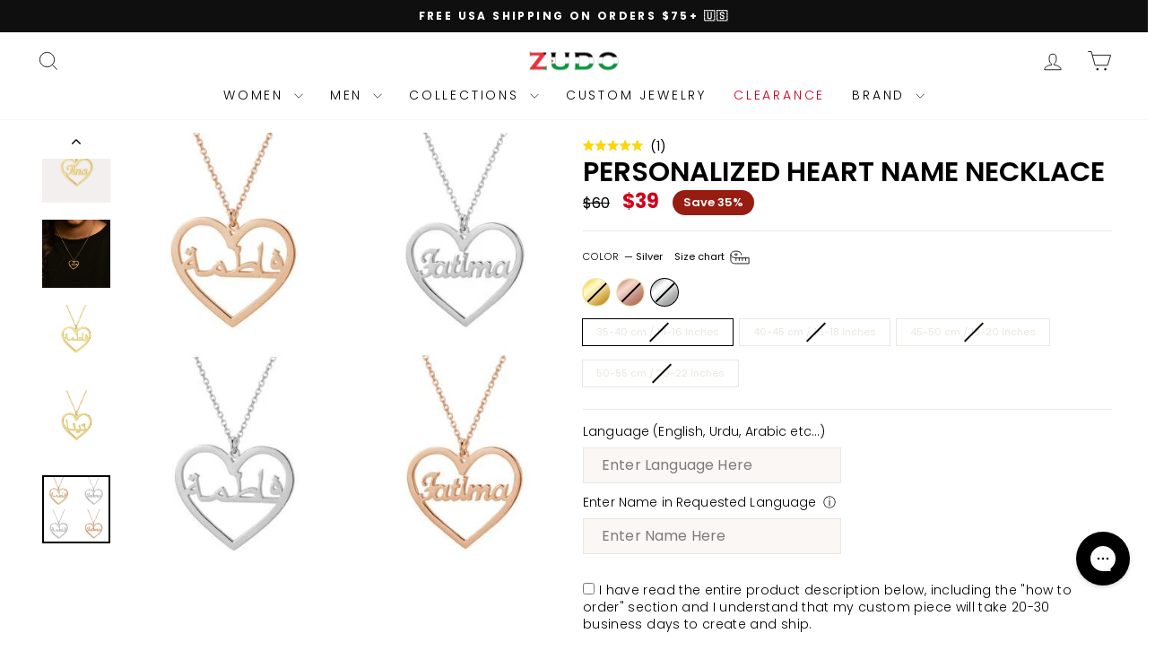

--- FILE ---
content_type: text/html; charset=utf-8
request_url: https://zudo.co/collections/mothers-day-sale/products/personalized-heart-name-necklace?variant=30927872950295
body_size: 105074
content:
<!doctype html>
<html class="no-js" lang="en" dir="ltr">
<head>


    
    
    
    
    
      
      
    
  
  
  <meta charset="utf-8">
  <meta http-equiv="X-UA-Compatible" content="IE=edge,chrome=1">
  <meta name="viewport" content="width=device-width,initial-scale=1">
  <meta name="theme-color" content="#111111">
  <link rel="canonical" href="https://zudo.co/products/personalized-heart-name-necklace">
  <link rel="preconnect" href="https://cdn.shopify.com" crossorigin>
  <link rel="preconnect" href="https://fonts.shopifycdn.com" crossorigin>
  <link rel="dns-prefetch" href="https://productreviews.shopifycdn.com">
  <link rel="dns-prefetch" href="https://ajax.googleapis.com">
  <link rel="dns-prefetch" href="https://maps.googleapis.com">
  <link rel="dns-prefetch" href="https://maps.gstatic.com"><link rel="preconnect" href="https://a.klaviyo.com" crossorigin>
  <link rel="dns-prefetch" href="https://cdn.rebuyengine.com">
  <link rel="dns-prefetch" href="https://www.googletagmanager.com">
  <link rel="dns-prefetch" href="https://d1liekpayvooaz.cloudfront.net">
  <link rel="dns-prefetch" href="https://cdn.jsdelivr.net"><link rel="shortcut icon" href="//zudo.co/cdn/shop/files/logo_2e8f4b86-8ac2-4cc2-98f2-8a96d40ca209_32x32.png?v=1748636115" type="image/png" /><title>Personalized Heart Name Necklace
&ndash; ZUDO
</title>
<meta name="description" content="Personalize your name (or loved one&#39;s name) into a heart name necklace. This necklace is beautifully designed, sleek, stylish, and built to last!"><meta property="og:site_name" content="ZUDO">
  <meta property="og:url" content="https://zudo.co/products/personalized-heart-name-necklace">
  <meta property="og:title" content="Personalized Heart Name Necklace">
  <meta property="og:type" content="product">
  <meta property="og:description" content="Personalize your name (or loved one&#39;s name) into a heart name necklace. This necklace is beautifully designed, sleek, stylish, and built to last!"><meta property="og:image" content="http://zudo.co/cdn/shop/products/34_ccd4e630-f537-49af-bfa6-9c5943106c22.jpg?v=1762465612">
    <meta property="og:image:secure_url" content="https://zudo.co/cdn/shop/products/34_ccd4e630-f537-49af-bfa6-9c5943106c22.jpg?v=1762465612">
    <meta property="og:image:width" content="2048">
    <meta property="og:image:height" content="2048"><meta name="twitter:site" content="@">
  <meta name="twitter:card" content="summary_large_image">
  <meta name="twitter:title" content="Personalized Heart Name Necklace">
  <meta name="twitter:description" content="Personalize your name (or loved one&#39;s name) into a heart name necklace. This necklace is beautifully designed, sleek, stylish, and built to last!">
<script src="//d1liekpayvooaz.cloudfront.net/apps/customizery/customizery.js?shop=shopzudo.myshopify.com" defer></script><script src='//d1liekpayvooaz.cloudfront.net/apps/uploadery/uploadery.js?shop=shopzudo.myshopify.com' defer></script><script> 
  window.Shoppad = window.Shoppad || {},
  window.Shoppad.apps = window.Shoppad.apps || {},
  window.Shoppad.apps.infiniteoptions = window.Shoppad.apps.infiniteoptions || {},
  window.Shoppad.apps.infiniteoptions.validateType = 'overlay';
</script><style data-shopify>@font-face {
  font-family: Poppins;
  font-weight: 600;
  font-style: normal;
  font-display: swap;
  src: url("//zudo.co/cdn/fonts/poppins/poppins_n6.aa29d4918bc243723d56b59572e18228ed0786f6.woff2") format("woff2"),
       url("//zudo.co/cdn/fonts/poppins/poppins_n6.5f815d845fe073750885d5b7e619ee00e8111208.woff") format("woff");
}

 @font-face {
  font-family: Poppins;
  font-weight: 300;
  font-style: normal;
  font-display: swap;
  src: url("//zudo.co/cdn/fonts/poppins/poppins_n3.05f58335c3209cce17da4f1f1ab324ebe2982441.woff2") format("woff2"),
       url("//zudo.co/cdn/fonts/poppins/poppins_n3.6971368e1f131d2c8ff8e3a44a36b577fdda3ff5.woff") format("woff");
}



 @font-face {
  font-family: Poppins;
  font-weight: 600;
  font-style: normal;
  font-display: swap;
  src: url("//zudo.co/cdn/fonts/poppins/poppins_n6.aa29d4918bc243723d56b59572e18228ed0786f6.woff2") format("woff2"),
       url("//zudo.co/cdn/fonts/poppins/poppins_n6.5f815d845fe073750885d5b7e619ee00e8111208.woff") format("woff");
}

 @font-face {
  font-family: Poppins;
  font-weight: 300;
  font-style: italic;
  font-display: swap;
  src: url("//zudo.co/cdn/fonts/poppins/poppins_i3.8536b4423050219f608e17f134fe9ea3b01ed890.woff2") format("woff2"),
       url("//zudo.co/cdn/fonts/poppins/poppins_i3.0f4433ada196bcabf726ed78f8e37e0995762f7f.woff") format("woff");
}

 @font-face {
  font-family: Poppins;
  font-weight: 600;
  font-style: italic;
  font-display: swap;
  src: url("//zudo.co/cdn/fonts/poppins/poppins_i6.bb8044d6203f492888d626dafda3c2999253e8e9.woff2") format("woff2"),
       url("//zudo.co/cdn/fonts/poppins/poppins_i6.e233dec1a61b1e7dead9f920159eda42280a02c3.woff") format("woff");
}

</style><link href="//zudo.co/cdn/shop/t/253/assets/theme.css?v=75002011050728281351764545601" rel="stylesheet" type="text/css" media="all" />
  <link href="//zudo.co/cdn/shop/t/253/assets/product-type-filter-bar.css?v=42554805200739679331756183854" rel="stylesheet" type="text/css" media="all" />
<style data-shopify>:root {
    --typeHeaderPrimary: Poppins;
    --typeHeaderFallback: sans-serif;
    --typeHeaderSize: 36px;
    --typeHeaderWeight: 600;
    --typeHeaderLineHeight: 1;
    --typeHeaderSpacing: 0.0em;

    --typeBasePrimary:Poppins;
    --typeBaseFallback:sans-serif;
    --typeBaseSize: 14px;
    --typeBaseWeight: 300;
    --typeBaseSpacing: 0.0em;
    --typeBaseLineHeight: 1.4;
    --typeBaselineHeightMinus01: 1.3;

    --typeCollectionTitle: 20px;

    --iconWeight: 2px;
    --iconLinecaps: miter;

    
        --buttonRadius: 50px;
    

    --colorGridOverlayOpacity: 0.08;
    --colorAnnouncement: #0f0f0f;
    --colorAnnouncementText: #ffffff;

    --colorBody: #ffffff;
    --colorBodyAlpha05: rgba(255, 255, 255, 0.05);
    --colorBodyDim: #f2f2f2;
    --colorBodyLightDim: #fafafa;
    --colorBodyMediumDim: #f5f5f5;


    --colorBorder: #e8e8e1;

    --colorBtnPrimary: #111111;
    --colorBtnPrimaryLight: #2b2b2b;
    --colorBtnPrimaryDim: #040404;
    --colorBtnPrimaryText: #ffffff;

    --colorCartDot: #c20000;

    --colorDrawers: #ffffff;
    --colorDrawersDim: #f2f2f2;
    --colorDrawerBorder: #e8e8e1;
    --colorDrawerText: #000000;
    --colorDrawerTextDark: #000000;
    --colorDrawerButton: #111111;
    --colorDrawerButtonText: #ffffff;

    --colorFooter: #000000;
    --colorFooterText: #ffffff;
    --colorFooterTextAlpha01: #ffffff;

    --colorGridOverlay: #000000;
    --colorGridOverlayOpacity: 0.1;

    --colorHeaderTextAlpha01: rgba(0, 0, 0, 0.1);

    --colorHeroText: #ffffff;

    --colorSmallImageBg: #ffffff;
    --colorLargeImageBg: #0f0f0f;

    --colorImageOverlay: #000000;
    --colorImageOverlayOpacity: 0.0;
    --colorImageOverlayTextShadow: 0.24;

    --colorLink: #000000;

    --colorModalBg: rgba(230, 230, 230, 0.6);

    --colorNav: #ffffff;
    --colorNavText: #000000;

    --colorPrice: #000000;

    --colorSaleTag: #1c1d1d;
    --colorSaleTagText: #ffffff;

    --colorTextBody: #000000;
    --colorTextBodyAlpha015: rgba(0, 0, 0, 0.15);
    --colorTextBodyAlpha005: rgba(0, 0, 0, 0.05);
    --colorTextBodyAlpha008: rgba(0, 0, 0, 0.08);
    --colorTextSavings: #971d13;

    --urlIcoSelect: url(//zudo.co/cdn/shop/t/253/assets/ico-select.svg);
    --urlIcoSelectFooter: url(//zudo.co/cdn/shop/t/253/assets/ico-select-footer.svg);
    --urlIcoSelectWhite: url(//zudo.co/cdn/shop/t/253/assets/ico-select-white.svg);

    --grid-gutter: 17px;
    --drawer-gutter: 20px;

    --sizeChartMargin: 25px 0;
    --sizeChartIconMargin: 5px;

    --newsletterReminderPadding: 40px;

    /*Shop Pay Installments*/
    --color-body-text: #000000;
    --color-body: #ffffff;
    --color-bg: #ffffff;
    }

    .placeholder-content {
    background-image: linear-gradient(100deg, #ffffff 40%, #f7f7f7 63%, #ffffff 79%);
    }</style><script>
    document.documentElement.className = document.documentElement.className.replace('no-js', 'js');

    window.theme = window.theme || {};
    theme.routes = {
      home: "/",
      cart: "/cart.js",
      cartPage: "/cart",
      cartAdd: "/cart/add.js",
      cartChange: "/cart/change.js",
      search: "/search",
      predictiveSearch: "/search/suggest"
    };
    theme.strings = {
      soldOut: "Sold Out",
      unavailable: "Unavailable",
      inStockLabel: "In stock, ready to ship",
      oneStockLabel: "Low stock - [count] item left",
      otherStockLabel: "Low stock - [count] items left",
      willNotShipUntil: "Ready to ship [date]",
      willBeInStockAfter: "Back in stock [date]",
      waitingForStock: "Backordered, shipping soon",
      savePrice: "Save [saved_amount]",
      cartEmpty: "Your cart is currently empty.",
      cartTermsConfirmation: "You must agree with the terms and conditions of sales to check out",
      searchCollections: "Collections",
      searchPages: "Pages",
      searchArticles: "Articles",
      productFrom: "from ",
      maxQuantity: "You can only have [quantity] of [title] in your cart."
    };
    theme.settings = {
      cartType: "drawer",
      isCustomerTemplate: false,
      moneyFormat: "\u003cspan class=money\u003e${{amount_no_decimals}}\u003c\/span\u003e",
      saveType: "percent",
      productImageSize: "square",
      productImageCover: false,
      predictiveSearch: true,
      predictiveSearchType: null,
      predictiveSearchVendor: false,
      predictiveSearchPrice: false,
      quickView: false,
      themeName: 'Impulse',
      themeVersion: "8.0.0"
    };
  </script>

  <script>window.performance && window.performance.mark && window.performance.mark('shopify.content_for_header.start');</script><meta name="google-site-verification" content="jeZghVkTfjnG57I81pNJxRbYiCKS7WRZoW6Ii3_q18Y">
<meta id="shopify-digital-wallet" name="shopify-digital-wallet" content="/22461929/digital_wallets/dialog">
<meta name="shopify-checkout-api-token" content="9cded6d0a7d70c4845f9f6ffad0b4c59">
<meta id="in-context-paypal-metadata" data-shop-id="22461929" data-venmo-supported="false" data-environment="production" data-locale="en_US" data-paypal-v4="true" data-currency="USD">
<link rel="alternate" hreflang="x-default" href="https://zudo.co/products/personalized-heart-name-necklace">
<link rel="alternate" hreflang="en" href="https://zudo.co/products/personalized-heart-name-necklace">
<link rel="alternate" hreflang="en-CA" href="https://zudo.co/en-ca/products/personalized-heart-name-necklace">
<link rel="alternate" type="application/json+oembed" href="https://zudo.co/products/personalized-heart-name-necklace.oembed">
<script async="async" src="/checkouts/internal/preloads.js?locale=en-US"></script>
<link rel="preconnect" href="https://shop.app" crossorigin="anonymous">
<script async="async" src="https://shop.app/checkouts/internal/preloads.js?locale=en-US&shop_id=22461929" crossorigin="anonymous"></script>
<script id="apple-pay-shop-capabilities" type="application/json">{"shopId":22461929,"countryCode":"US","currencyCode":"USD","merchantCapabilities":["supports3DS"],"merchantId":"gid:\/\/shopify\/Shop\/22461929","merchantName":"ZUDO","requiredBillingContactFields":["postalAddress","email","phone"],"requiredShippingContactFields":["postalAddress","email","phone"],"shippingType":"shipping","supportedNetworks":["visa","masterCard","amex","discover","elo","jcb"],"total":{"type":"pending","label":"ZUDO","amount":"1.00"},"shopifyPaymentsEnabled":true,"supportsSubscriptions":true}</script>
<script id="shopify-features" type="application/json">{"accessToken":"9cded6d0a7d70c4845f9f6ffad0b4c59","betas":["rich-media-storefront-analytics"],"domain":"zudo.co","predictiveSearch":true,"shopId":22461929,"locale":"en"}</script>
<script>var Shopify = Shopify || {};
Shopify.shop = "shopzudo.myshopify.com";
Shopify.locale = "en";
Shopify.currency = {"active":"USD","rate":"1.0"};
Shopify.country = "US";
Shopify.theme = {"name":"Jan13_2026_Impulse 8.0.0_PDP_CustomLP_RemoveA\/B","id":167647051799,"schema_name":"Impulse","schema_version":"8.0.0","theme_store_id":857,"role":"main"};
Shopify.theme.handle = "null";
Shopify.theme.style = {"id":null,"handle":null};
Shopify.cdnHost = "zudo.co/cdn";
Shopify.routes = Shopify.routes || {};
Shopify.routes.root = "/";</script>
<script type="module">!function(o){(o.Shopify=o.Shopify||{}).modules=!0}(window);</script>
<script>!function(o){function n(){var o=[];function n(){o.push(Array.prototype.slice.apply(arguments))}return n.q=o,n}var t=o.Shopify=o.Shopify||{};t.loadFeatures=n(),t.autoloadFeatures=n()}(window);</script>
<script>
  window.ShopifyPay = window.ShopifyPay || {};
  window.ShopifyPay.apiHost = "shop.app\/pay";
  window.ShopifyPay.redirectState = null;
</script>
<script id="shop-js-analytics" type="application/json">{"pageType":"product"}</script>
<script defer="defer" async type="module" src="//zudo.co/cdn/shopifycloud/shop-js/modules/v2/client.init-shop-cart-sync_BApSsMSl.en.esm.js"></script>
<script defer="defer" async type="module" src="//zudo.co/cdn/shopifycloud/shop-js/modules/v2/chunk.common_CBoos6YZ.esm.js"></script>
<script type="module">
  await import("//zudo.co/cdn/shopifycloud/shop-js/modules/v2/client.init-shop-cart-sync_BApSsMSl.en.esm.js");
await import("//zudo.co/cdn/shopifycloud/shop-js/modules/v2/chunk.common_CBoos6YZ.esm.js");

  window.Shopify.SignInWithShop?.initShopCartSync?.({"fedCMEnabled":true,"windoidEnabled":true});

</script>
<script defer="defer" async type="module" src="//zudo.co/cdn/shopifycloud/shop-js/modules/v2/client.payment-terms_BHOWV7U_.en.esm.js"></script>
<script defer="defer" async type="module" src="//zudo.co/cdn/shopifycloud/shop-js/modules/v2/chunk.common_CBoos6YZ.esm.js"></script>
<script defer="defer" async type="module" src="//zudo.co/cdn/shopifycloud/shop-js/modules/v2/chunk.modal_Bu1hFZFC.esm.js"></script>
<script type="module">
  await import("//zudo.co/cdn/shopifycloud/shop-js/modules/v2/client.payment-terms_BHOWV7U_.en.esm.js");
await import("//zudo.co/cdn/shopifycloud/shop-js/modules/v2/chunk.common_CBoos6YZ.esm.js");
await import("//zudo.co/cdn/shopifycloud/shop-js/modules/v2/chunk.modal_Bu1hFZFC.esm.js");

  
</script>
<script>
  window.Shopify = window.Shopify || {};
  if (!window.Shopify.featureAssets) window.Shopify.featureAssets = {};
  window.Shopify.featureAssets['shop-js'] = {"shop-cart-sync":["modules/v2/client.shop-cart-sync_DJczDl9f.en.esm.js","modules/v2/chunk.common_CBoos6YZ.esm.js"],"init-fed-cm":["modules/v2/client.init-fed-cm_BzwGC0Wi.en.esm.js","modules/v2/chunk.common_CBoos6YZ.esm.js"],"init-windoid":["modules/v2/client.init-windoid_BS26ThXS.en.esm.js","modules/v2/chunk.common_CBoos6YZ.esm.js"],"shop-cash-offers":["modules/v2/client.shop-cash-offers_DthCPNIO.en.esm.js","modules/v2/chunk.common_CBoos6YZ.esm.js","modules/v2/chunk.modal_Bu1hFZFC.esm.js"],"shop-button":["modules/v2/client.shop-button_D_JX508o.en.esm.js","modules/v2/chunk.common_CBoos6YZ.esm.js"],"init-shop-email-lookup-coordinator":["modules/v2/client.init-shop-email-lookup-coordinator_DFwWcvrS.en.esm.js","modules/v2/chunk.common_CBoos6YZ.esm.js"],"shop-toast-manager":["modules/v2/client.shop-toast-manager_tEhgP2F9.en.esm.js","modules/v2/chunk.common_CBoos6YZ.esm.js"],"shop-login-button":["modules/v2/client.shop-login-button_DwLgFT0K.en.esm.js","modules/v2/chunk.common_CBoos6YZ.esm.js","modules/v2/chunk.modal_Bu1hFZFC.esm.js"],"avatar":["modules/v2/client.avatar_BTnouDA3.en.esm.js"],"init-shop-cart-sync":["modules/v2/client.init-shop-cart-sync_BApSsMSl.en.esm.js","modules/v2/chunk.common_CBoos6YZ.esm.js"],"pay-button":["modules/v2/client.pay-button_BuNmcIr_.en.esm.js","modules/v2/chunk.common_CBoos6YZ.esm.js"],"init-shop-for-new-customer-accounts":["modules/v2/client.init-shop-for-new-customer-accounts_DrjXSI53.en.esm.js","modules/v2/client.shop-login-button_DwLgFT0K.en.esm.js","modules/v2/chunk.common_CBoos6YZ.esm.js","modules/v2/chunk.modal_Bu1hFZFC.esm.js"],"init-customer-accounts-sign-up":["modules/v2/client.init-customer-accounts-sign-up_TlVCiykN.en.esm.js","modules/v2/client.shop-login-button_DwLgFT0K.en.esm.js","modules/v2/chunk.common_CBoos6YZ.esm.js","modules/v2/chunk.modal_Bu1hFZFC.esm.js"],"shop-follow-button":["modules/v2/client.shop-follow-button_C5D3XtBb.en.esm.js","modules/v2/chunk.common_CBoos6YZ.esm.js","modules/v2/chunk.modal_Bu1hFZFC.esm.js"],"checkout-modal":["modules/v2/client.checkout-modal_8TC_1FUY.en.esm.js","modules/v2/chunk.common_CBoos6YZ.esm.js","modules/v2/chunk.modal_Bu1hFZFC.esm.js"],"init-customer-accounts":["modules/v2/client.init-customer-accounts_C0Oh2ljF.en.esm.js","modules/v2/client.shop-login-button_DwLgFT0K.en.esm.js","modules/v2/chunk.common_CBoos6YZ.esm.js","modules/v2/chunk.modal_Bu1hFZFC.esm.js"],"lead-capture":["modules/v2/client.lead-capture_Cq0gfm7I.en.esm.js","modules/v2/chunk.common_CBoos6YZ.esm.js","modules/v2/chunk.modal_Bu1hFZFC.esm.js"],"shop-login":["modules/v2/client.shop-login_BmtnoEUo.en.esm.js","modules/v2/chunk.common_CBoos6YZ.esm.js","modules/v2/chunk.modal_Bu1hFZFC.esm.js"],"payment-terms":["modules/v2/client.payment-terms_BHOWV7U_.en.esm.js","modules/v2/chunk.common_CBoos6YZ.esm.js","modules/v2/chunk.modal_Bu1hFZFC.esm.js"]};
</script>
<script>(function() {
  var isLoaded = false;
  function asyncLoad() {
    if (isLoaded) return;
    isLoaded = true;
    var urls = ["\/\/d1liekpayvooaz.cloudfront.net\/apps\/customizery\/customizery.js?shop=shopzudo.myshopify.com","\/\/d1liekpayvooaz.cloudfront.net\/apps\/uploadery\/uploadery.js?shop=shopzudo.myshopify.com","https:\/\/static.affiliatly.com\/shopify\/v3\/shopify.js?affiliatly_code=AF-1011819\u0026shop=shopzudo.myshopify.com","https:\/\/cdn.attn.tv\/zudo\/dtag.js?shop=shopzudo.myshopify.com","https:\/\/reconvert-cdn.com\/assets\/js\/store_reconvert_node.js?v=2\u0026scid=YjI2YzgzMjgzNjEwY2JhMjIwNGFhNGUxOTQ2ZTJkMjEuNDM5YmY1NTM5Mjc2YWYyNTJkZTJlMGZlZDJhMmRlNjc=\u0026shop=shopzudo.myshopify.com","https:\/\/reconvert-cdn.com\/assets\/js\/reconvert_script_tags.mini.js?scid=YjI2YzgzMjgzNjEwY2JhMjIwNGFhNGUxOTQ2ZTJkMjEuNDM5YmY1NTM5Mjc2YWYyNTJkZTJlMGZlZDJhMmRlNjc=\u0026shop=shopzudo.myshopify.com","https:\/\/pps.triplewhale.systems\/main.js?shop=shopzudo.myshopify.com"];
    for (var i = 0; i < urls.length; i++) {
      var s = document.createElement('script');
      s.type = 'text/javascript';
      s.async = true;
      s.src = urls[i];
      var x = document.getElementsByTagName('script')[0];
      x.parentNode.insertBefore(s, x);
    }
  };
  if(window.attachEvent) {
    window.attachEvent('onload', asyncLoad);
  } else {
    window.addEventListener('load', asyncLoad, false);
  }
})();</script>
<script id="__st">var __st={"a":22461929,"offset":-18000,"reqid":"d2ca0bfa-e755-4bb0-a22a-16442827766b-1768892460","pageurl":"zudo.co\/collections\/mothers-day-sale\/products\/personalized-heart-name-necklace?variant=30927872950295","u":"c7190b71aa30","p":"product","rtyp":"product","rid":4293004754967};</script>
<script>window.ShopifyPaypalV4VisibilityTracking = true;</script>
<script id="captcha-bootstrap">!function(){'use strict';const t='contact',e='account',n='new_comment',o=[[t,t],['blogs',n],['comments',n],[t,'customer']],c=[[e,'customer_login'],[e,'guest_login'],[e,'recover_customer_password'],[e,'create_customer']],r=t=>t.map((([t,e])=>`form[action*='/${t}']:not([data-nocaptcha='true']) input[name='form_type'][value='${e}']`)).join(','),a=t=>()=>t?[...document.querySelectorAll(t)].map((t=>t.form)):[];function s(){const t=[...o],e=r(t);return a(e)}const i='password',u='form_key',d=['recaptcha-v3-token','g-recaptcha-response','h-captcha-response',i],f=()=>{try{return window.sessionStorage}catch{return}},m='__shopify_v',_=t=>t.elements[u];function p(t,e,n=!1){try{const o=window.sessionStorage,c=JSON.parse(o.getItem(e)),{data:r}=function(t){const{data:e,action:n}=t;return t[m]||n?{data:e,action:n}:{data:t,action:n}}(c);for(const[e,n]of Object.entries(r))t.elements[e]&&(t.elements[e].value=n);n&&o.removeItem(e)}catch(o){console.error('form repopulation failed',{error:o})}}const l='form_type',E='cptcha';function T(t){t.dataset[E]=!0}const w=window,h=w.document,L='Shopify',v='ce_forms',y='captcha';let A=!1;((t,e)=>{const n=(g='f06e6c50-85a8-45c8-87d0-21a2b65856fe',I='https://cdn.shopify.com/shopifycloud/storefront-forms-hcaptcha/ce_storefront_forms_captcha_hcaptcha.v1.5.2.iife.js',D={infoText:'Protected by hCaptcha',privacyText:'Privacy',termsText:'Terms'},(t,e,n)=>{const o=w[L][v],c=o.bindForm;if(c)return c(t,g,e,D).then(n);var r;o.q.push([[t,g,e,D],n]),r=I,A||(h.body.append(Object.assign(h.createElement('script'),{id:'captcha-provider',async:!0,src:r})),A=!0)});var g,I,D;w[L]=w[L]||{},w[L][v]=w[L][v]||{},w[L][v].q=[],w[L][y]=w[L][y]||{},w[L][y].protect=function(t,e){n(t,void 0,e),T(t)},Object.freeze(w[L][y]),function(t,e,n,w,h,L){const[v,y,A,g]=function(t,e,n){const i=e?o:[],u=t?c:[],d=[...i,...u],f=r(d),m=r(i),_=r(d.filter((([t,e])=>n.includes(e))));return[a(f),a(m),a(_),s()]}(w,h,L),I=t=>{const e=t.target;return e instanceof HTMLFormElement?e:e&&e.form},D=t=>v().includes(t);t.addEventListener('submit',(t=>{const e=I(t);if(!e)return;const n=D(e)&&!e.dataset.hcaptchaBound&&!e.dataset.recaptchaBound,o=_(e),c=g().includes(e)&&(!o||!o.value);(n||c)&&t.preventDefault(),c&&!n&&(function(t){try{if(!f())return;!function(t){const e=f();if(!e)return;const n=_(t);if(!n)return;const o=n.value;o&&e.removeItem(o)}(t);const e=Array.from(Array(32),(()=>Math.random().toString(36)[2])).join('');!function(t,e){_(t)||t.append(Object.assign(document.createElement('input'),{type:'hidden',name:u})),t.elements[u].value=e}(t,e),function(t,e){const n=f();if(!n)return;const o=[...t.querySelectorAll(`input[type='${i}']`)].map((({name:t})=>t)),c=[...d,...o],r={};for(const[a,s]of new FormData(t).entries())c.includes(a)||(r[a]=s);n.setItem(e,JSON.stringify({[m]:1,action:t.action,data:r}))}(t,e)}catch(e){console.error('failed to persist form',e)}}(e),e.submit())}));const S=(t,e)=>{t&&!t.dataset[E]&&(n(t,e.some((e=>e===t))),T(t))};for(const o of['focusin','change'])t.addEventListener(o,(t=>{const e=I(t);D(e)&&S(e,y())}));const B=e.get('form_key'),M=e.get(l),P=B&&M;t.addEventListener('DOMContentLoaded',(()=>{const t=y();if(P)for(const e of t)e.elements[l].value===M&&p(e,B);[...new Set([...A(),...v().filter((t=>'true'===t.dataset.shopifyCaptcha))])].forEach((e=>S(e,t)))}))}(h,new URLSearchParams(w.location.search),n,t,e,['guest_login'])})(!0,!0)}();</script>
<script integrity="sha256-4kQ18oKyAcykRKYeNunJcIwy7WH5gtpwJnB7kiuLZ1E=" data-source-attribution="shopify.loadfeatures" defer="defer" src="//zudo.co/cdn/shopifycloud/storefront/assets/storefront/load_feature-a0a9edcb.js" crossorigin="anonymous"></script>
<script crossorigin="anonymous" defer="defer" src="//zudo.co/cdn/shopifycloud/storefront/assets/shopify_pay/storefront-65b4c6d7.js?v=20250812"></script>
<script data-source-attribution="shopify.dynamic_checkout.dynamic.init">var Shopify=Shopify||{};Shopify.PaymentButton=Shopify.PaymentButton||{isStorefrontPortableWallets:!0,init:function(){window.Shopify.PaymentButton.init=function(){};var t=document.createElement("script");t.src="https://zudo.co/cdn/shopifycloud/portable-wallets/latest/portable-wallets.en.js",t.type="module",document.head.appendChild(t)}};
</script>
<script data-source-attribution="shopify.dynamic_checkout.buyer_consent">
  function portableWalletsHideBuyerConsent(e){var t=document.getElementById("shopify-buyer-consent"),n=document.getElementById("shopify-subscription-policy-button");t&&n&&(t.classList.add("hidden"),t.setAttribute("aria-hidden","true"),n.removeEventListener("click",e))}function portableWalletsShowBuyerConsent(e){var t=document.getElementById("shopify-buyer-consent"),n=document.getElementById("shopify-subscription-policy-button");t&&n&&(t.classList.remove("hidden"),t.removeAttribute("aria-hidden"),n.addEventListener("click",e))}window.Shopify?.PaymentButton&&(window.Shopify.PaymentButton.hideBuyerConsent=portableWalletsHideBuyerConsent,window.Shopify.PaymentButton.showBuyerConsent=portableWalletsShowBuyerConsent);
</script>
<script data-source-attribution="shopify.dynamic_checkout.cart.bootstrap">document.addEventListener("DOMContentLoaded",(function(){function t(){return document.querySelector("shopify-accelerated-checkout-cart, shopify-accelerated-checkout")}if(t())Shopify.PaymentButton.init();else{new MutationObserver((function(e,n){t()&&(Shopify.PaymentButton.init(),n.disconnect())})).observe(document.body,{childList:!0,subtree:!0})}}));
</script>
<link id="shopify-accelerated-checkout-styles" rel="stylesheet" media="screen" href="https://zudo.co/cdn/shopifycloud/portable-wallets/latest/accelerated-checkout-backwards-compat.css" crossorigin="anonymous">
<style id="shopify-accelerated-checkout-cart">
        #shopify-buyer-consent {
  margin-top: 1em;
  display: inline-block;
  width: 100%;
}

#shopify-buyer-consent.hidden {
  display: none;
}

#shopify-subscription-policy-button {
  background: none;
  border: none;
  padding: 0;
  text-decoration: underline;
  font-size: inherit;
  cursor: pointer;
}

#shopify-subscription-policy-button::before {
  box-shadow: none;
}

      </style>

<script>window.performance && window.performance.mark && window.performance.mark('shopify.content_for_header.end');</script>
<script src="//zudo.co/cdn/shop/t/253/assets/vendor-scripts-v11.js" defer="defer"></script><link rel="preload" href="//zudo.co/cdn/shop/t/253/assets/country-flags.css" as="style" onload="this.onload=null;this.rel='stylesheet'">
<noscript><link rel="stylesheet" href="//zudo.co/cdn/shop/t/253/assets/country-flags.css"></noscript><script src="//zudo.co/cdn/shop/t/253/assets/theme.js?v=15941631737546581761018888" defer="defer"></script>
  <script defer src="//zudo.co/cdn/shop/t/253/assets/swatch-swapper.js?v=163649397315545221361760741402" type="text/javascript"></script>

<script src="https://code.jquery.com/jquery-3.6.0.min.js"></script>

<link rel="preload" href="https://cdn.jsdelivr.net/npm/slick-carousel@1.8.1/slick/slick.css" as="style" onload="this.onload=null;this.rel='stylesheet'">
<noscript><link rel="stylesheet" href="https://cdn.jsdelivr.net/npm/slick-carousel@1.8.1/slick/slick.css"></noscript>
<link rel="preload" href="https://cdn.jsdelivr.net/npm/slick-carousel@1.8.1/slick/slick-theme.css" as="style" onload="this.onload=null;this.rel='stylesheet'">
<noscript><link rel="stylesheet" href="https://cdn.jsdelivr.net/npm/slick-carousel@1.8.1/slick/slick-theme.css"></noscript>

<script src="https://cdn.jsdelivr.net/npm/slick-carousel@1.8.1/slick/slick.min.js" defer></script><!-- BEGIN app block: shopify://apps/aimerce-first-party-pixel/blocks/c-track-embed/51cbda5a-dbfc-4e7b-8d12-c9e90363dcd7 --><!-- END app block --><!-- BEGIN app block: shopify://apps/intelligems-a-b-testing/blocks/intelligems-script/fa83b64c-0c77-4c0c-b4b2-b94b42f5ef19 --><script>
  window._template = {
    directory: "",
    name: "product",
    suffix: "personalized-jewelry",
  };
  window.__productIdFromTemplate = 4293004754967;
  window.__plpCollectionIdFromTemplate = 273899978775;
</script>
<script type="module" blocking="render" fetchpriority="high" src="https://cdn.intelligems.io/esm/7de9062a3943/bundle.js" data-em-disable async></script>


<!-- END app block --><!-- BEGIN app block: shopify://apps/triplewhale/blocks/triple_pixel_snippet/483d496b-3f1a-4609-aea7-8eee3b6b7a2a --><link rel='preconnect dns-prefetch' href='https://api.config-security.com/' crossorigin />
<link rel='preconnect dns-prefetch' href='https://conf.config-security.com/' crossorigin />
<script>
/* >> TriplePixel :: start*/
window.TriplePixelData={TripleName:"shopzudo.myshopify.com",ver:"2.16",plat:"SHOPIFY",isHeadless:false,src:'SHOPIFY_EXT',product:{id:"4293004754967",name:`Personalized Heart Name Necklace`,price:"39",variant:"30927872950295"},search:"",collection:"273899978775",cart:"drawer",template:"product",curr:"USD" || "USD"},function(W,H,A,L,E,_,B,N){function O(U,T,P,H,R){void 0===R&&(R=!1),H=new XMLHttpRequest,P?(H.open("POST",U,!0),H.setRequestHeader("Content-Type","text/plain")):H.open("GET",U,!0),H.send(JSON.stringify(P||{})),H.onreadystatechange=function(){4===H.readyState&&200===H.status?(R=H.responseText,U.includes("/first")?eval(R):P||(N[B]=R)):(299<H.status||H.status<200)&&T&&!R&&(R=!0,O(U,T-1,P))}}if(N=window,!N[H+"sn"]){N[H+"sn"]=1,L=function(){return Date.now().toString(36)+"_"+Math.random().toString(36)};try{A.setItem(H,1+(0|A.getItem(H)||0)),(E=JSON.parse(A.getItem(H+"U")||"[]")).push({u:location.href,r:document.referrer,t:Date.now(),id:L()}),A.setItem(H+"U",JSON.stringify(E))}catch(e){}var i,m,p;A.getItem('"!nC`')||(_=A,A=N,A[H]||(E=A[H]=function(t,e,i){return void 0===i&&(i=[]),"State"==t?E.s:(W=L(),(E._q=E._q||[]).push([W,t,e].concat(i)),W)},E.s="Installed",E._q=[],E.ch=W,B="configSecurityConfModel",N[B]=1,O("https://conf.config-security.com/model",5),i=L(),m=A[atob("c2NyZWVu")],_.setItem("di_pmt_wt",i),p={id:i,action:"profile",avatar:_.getItem("auth-security_rand_salt_"),time:m[atob("d2lkdGg=")]+":"+m[atob("aGVpZ2h0")],host:A.TriplePixelData.TripleName,plat:A.TriplePixelData.plat,url:window.location.href.slice(0,500),ref:document.referrer,ver:A.TriplePixelData.ver},O("https://api.config-security.com/event",5,p),O("https://api.config-security.com/first?host=".concat(p.host,"&plat=").concat(p.plat),5)))}}("","TriplePixel",localStorage);
/* << TriplePixel :: end*/
</script>



<!-- END app block --><!-- BEGIN app block: shopify://apps/gorgias-live-chat-helpdesk/blocks/gorgias/a66db725-7b96-4e3f-916e-6c8e6f87aaaa -->
<script defer data-gorgias-loader-chat src="https://config.gorgias.chat/bundle-loader/shopify/shopzudo.myshopify.com"></script>


<script defer data-gorgias-loader-convert  src="https://cdn.9gtb.com/loader.js"></script>


<script defer data-gorgias-loader-mailto-replace  src="https://config.gorgias.help/api/contact-forms/replace-mailto-script.js?shopName=shopzudo"></script>


<!-- END app block --><!-- BEGIN app block: shopify://apps/frequently-bought/blocks/app-embed-block/b1a8cbea-c844-4842-9529-7c62dbab1b1f --><script>
    window.codeblackbelt = window.codeblackbelt || {};
    window.codeblackbelt.shop = window.codeblackbelt.shop || 'shopzudo.myshopify.com';
    
        window.codeblackbelt.productId = 4293004754967;</script><script src="//cdn.codeblackbelt.com/widgets/frequently-bought-together/main.min.js?version=2026012002-0500" async></script>
 <!-- END app block --><!-- BEGIN app block: shopify://apps/attentive/blocks/attn-tag/8df62c72-8fe4-407e-a5b3-72132be30a0d --><script type="text/javascript" src="https://cdn.attn.tv/zudo/dtag.js?source=app-embed" defer="defer"></script>


<!-- END app block --><!-- BEGIN app block: shopify://apps/okendo/blocks/theme-settings/bb689e69-ea70-4661-8fb7-ad24a2e23c29 --><!-- BEGIN app snippet: header-metafields -->










    <style data-oke-reviews-version="0.82.1" type="text/css" data-href="https://d3hw6dc1ow8pp2.cloudfront.net/reviews-widget-plus/css/okendo-reviews-styles.9d163ae1.css"></style><style data-oke-reviews-version="0.82.1" type="text/css" data-href="https://d3hw6dc1ow8pp2.cloudfront.net/reviews-widget-plus/css/modules/okendo-star-rating.4cb378a8.css"></style><style data-oke-reviews-version="0.82.1" type="text/css" data-href="https://d3hw6dc1ow8pp2.cloudfront.net/reviews-widget-plus/css/modules/okendo-reviews-keywords.0942444f.css"></style><style data-oke-reviews-version="0.82.1" type="text/css" data-href="https://d3hw6dc1ow8pp2.cloudfront.net/reviews-widget-plus/css/modules/okendo-reviews-summary.a0c9d7d6.css"></style><style type="text/css">.okeReviews[data-oke-container],div.okeReviews{font-size:14px;font-size:var(--oke-text-regular);font-weight:400;font-family:var(--oke-text-fontFamily);line-height:1.6}.okeReviews[data-oke-container] *,.okeReviews[data-oke-container] :after,.okeReviews[data-oke-container] :before,div.okeReviews *,div.okeReviews :after,div.okeReviews :before{box-sizing:border-box}.okeReviews[data-oke-container] h1,.okeReviews[data-oke-container] h2,.okeReviews[data-oke-container] h3,.okeReviews[data-oke-container] h4,.okeReviews[data-oke-container] h5,.okeReviews[data-oke-container] h6,div.okeReviews h1,div.okeReviews h2,div.okeReviews h3,div.okeReviews h4,div.okeReviews h5,div.okeReviews h6{font-size:1em;font-weight:400;line-height:1.4;margin:0}.okeReviews[data-oke-container] ul,div.okeReviews ul{padding:0;margin:0}.okeReviews[data-oke-container] li,div.okeReviews li{list-style-type:none;padding:0}.okeReviews[data-oke-container] p,div.okeReviews p{line-height:1.8;margin:0 0 4px}.okeReviews[data-oke-container] p:last-child,div.okeReviews p:last-child{margin-bottom:0}.okeReviews[data-oke-container] a,div.okeReviews a{text-decoration:none;color:inherit}.okeReviews[data-oke-container] button,div.okeReviews button{border-radius:0;border:0;box-shadow:none;margin:0;width:auto;min-width:auto;padding:0;background-color:transparent;min-height:auto}.okeReviews[data-oke-container] button,.okeReviews[data-oke-container] input,.okeReviews[data-oke-container] select,.okeReviews[data-oke-container] textarea,div.okeReviews button,div.okeReviews input,div.okeReviews select,div.okeReviews textarea{font-family:inherit;font-size:1em}.okeReviews[data-oke-container] label,.okeReviews[data-oke-container] select,div.okeReviews label,div.okeReviews select{display:inline}.okeReviews[data-oke-container] select,div.okeReviews select{width:auto}.okeReviews[data-oke-container] article,.okeReviews[data-oke-container] aside,div.okeReviews article,div.okeReviews aside{margin:0}.okeReviews[data-oke-container] table,div.okeReviews table{background:transparent;border:0;border-collapse:collapse;border-spacing:0;font-family:inherit;font-size:1em;table-layout:auto}.okeReviews[data-oke-container] table td,.okeReviews[data-oke-container] table th,.okeReviews[data-oke-container] table tr,div.okeReviews table td,div.okeReviews table th,div.okeReviews table tr{border:0;font-family:inherit;font-size:1em}.okeReviews[data-oke-container] table td,.okeReviews[data-oke-container] table th,div.okeReviews table td,div.okeReviews table th{background:transparent;font-weight:400;letter-spacing:normal;padding:0;text-align:left;text-transform:none;vertical-align:middle}.okeReviews[data-oke-container] table tr:hover td,.okeReviews[data-oke-container] table tr:hover th,div.okeReviews table tr:hover td,div.okeReviews table tr:hover th{background:transparent}.okeReviews[data-oke-container] fieldset,div.okeReviews fieldset{border:0;padding:0;margin:0;min-width:0}.okeReviews[data-oke-container] img,.okeReviews[data-oke-container] svg,div.okeReviews img,div.okeReviews svg{max-width:none}.okeReviews[data-oke-container] div:empty,div.okeReviews div:empty{display:block}.okeReviews[data-oke-container] .oke-icon:before,div.okeReviews .oke-icon:before{font-family:oke-widget-icons!important;font-style:normal;font-weight:400;font-variant:normal;text-transform:none;line-height:1;-webkit-font-smoothing:antialiased;-moz-osx-font-smoothing:grayscale;color:inherit}.okeReviews[data-oke-container] .oke-icon--select-arrow:before,div.okeReviews .oke-icon--select-arrow:before{content:""}.okeReviews[data-oke-container] .oke-icon--loading:before,div.okeReviews .oke-icon--loading:before{content:""}.okeReviews[data-oke-container] .oke-icon--pencil:before,div.okeReviews .oke-icon--pencil:before{content:""}.okeReviews[data-oke-container] .oke-icon--filter:before,div.okeReviews .oke-icon--filter:before{content:""}.okeReviews[data-oke-container] .oke-icon--play:before,div.okeReviews .oke-icon--play:before{content:""}.okeReviews[data-oke-container] .oke-icon--tick-circle:before,div.okeReviews .oke-icon--tick-circle:before{content:""}.okeReviews[data-oke-container] .oke-icon--chevron-left:before,div.okeReviews .oke-icon--chevron-left:before{content:""}.okeReviews[data-oke-container] .oke-icon--chevron-right:before,div.okeReviews .oke-icon--chevron-right:before{content:""}.okeReviews[data-oke-container] .oke-icon--thumbs-down:before,div.okeReviews .oke-icon--thumbs-down:before{content:""}.okeReviews[data-oke-container] .oke-icon--thumbs-up:before,div.okeReviews .oke-icon--thumbs-up:before{content:""}.okeReviews[data-oke-container] .oke-icon--close:before,div.okeReviews .oke-icon--close:before{content:""}.okeReviews[data-oke-container] .oke-icon--chevron-up:before,div.okeReviews .oke-icon--chevron-up:before{content:""}.okeReviews[data-oke-container] .oke-icon--chevron-down:before,div.okeReviews .oke-icon--chevron-down:before{content:""}.okeReviews[data-oke-container] .oke-icon--star:before,div.okeReviews .oke-icon--star:before{content:""}.okeReviews[data-oke-container] .oke-icon--magnifying-glass:before,div.okeReviews .oke-icon--magnifying-glass:before{content:""}@font-face{font-family:oke-widget-icons;src:url(https://d3hw6dc1ow8pp2.cloudfront.net/reviews-widget-plus/fonts/oke-widget-icons.ttf) format("truetype"),url(https://d3hw6dc1ow8pp2.cloudfront.net/reviews-widget-plus/fonts/oke-widget-icons.woff) format("woff"),url(https://d3hw6dc1ow8pp2.cloudfront.net/reviews-widget-plus/img/oke-widget-icons.bc0d6b0a.svg) format("svg");font-weight:400;font-style:normal;font-display:block}.okeReviews[data-oke-container] .oke-button,div.okeReviews .oke-button{display:inline-block;border-style:solid;border-color:var(--oke-button-borderColor);border-width:var(--oke-button-borderWidth);background-color:var(--oke-button-backgroundColor);line-height:1;padding:12px 24px;margin:0;border-radius:var(--oke-button-borderRadius);color:var(--oke-button-textColor);text-align:center;position:relative;font-weight:var(--oke-button-fontWeight);font-size:var(--oke-button-fontSize);font-family:var(--oke-button-fontFamily);outline:0}.okeReviews[data-oke-container] .oke-button-text,.okeReviews[data-oke-container] .oke-button .oke-icon,div.okeReviews .oke-button-text,div.okeReviews .oke-button .oke-icon{line-height:1}.okeReviews[data-oke-container] .oke-button.oke-is-loading,div.okeReviews .oke-button.oke-is-loading{position:relative}.okeReviews[data-oke-container] .oke-button.oke-is-loading:before,div.okeReviews .oke-button.oke-is-loading:before{font-family:oke-widget-icons!important;font-style:normal;font-weight:400;font-variant:normal;text-transform:none;line-height:1;-webkit-font-smoothing:antialiased;-moz-osx-font-smoothing:grayscale;content:"";color:undefined;font-size:12px;display:inline-block;animation:oke-spin 1s linear infinite;position:absolute;width:12px;height:12px;top:0;left:0;bottom:0;right:0;margin:auto}.okeReviews[data-oke-container] .oke-button.oke-is-loading>*,div.okeReviews .oke-button.oke-is-loading>*{opacity:0}.okeReviews[data-oke-container] .oke-button.oke-is-active,div.okeReviews .oke-button.oke-is-active{background-color:var(--oke-button-backgroundColorActive);color:var(--oke-button-textColorActive);border-color:var(--oke-button-borderColorActive)}.okeReviews[data-oke-container] .oke-button:not(.oke-is-loading),div.okeReviews .oke-button:not(.oke-is-loading){cursor:pointer}.okeReviews[data-oke-container] .oke-button:not(.oke-is-loading):not(.oke-is-active):hover,div.okeReviews .oke-button:not(.oke-is-loading):not(.oke-is-active):hover{background-color:var(--oke-button-backgroundColorHover);color:var(--oke-button-textColorHover);border-color:var(--oke-button-borderColorHover);box-shadow:0 0 0 2px var(--oke-button-backgroundColorHover)}.okeReviews[data-oke-container] .oke-button:not(.oke-is-loading):not(.oke-is-active):active,.okeReviews[data-oke-container] .oke-button:not(.oke-is-loading):not(.oke-is-active):hover:active,div.okeReviews .oke-button:not(.oke-is-loading):not(.oke-is-active):active,div.okeReviews .oke-button:not(.oke-is-loading):not(.oke-is-active):hover:active{background-color:var(--oke-button-backgroundColorActive);color:var(--oke-button-textColorActive);border-color:var(--oke-button-borderColorActive)}.okeReviews[data-oke-container] .oke-title,div.okeReviews .oke-title{font-weight:var(--oke-title-fontWeight);font-size:var(--oke-title-fontSize);font-family:var(--oke-title-fontFamily)}.okeReviews[data-oke-container] .oke-bodyText,div.okeReviews .oke-bodyText{font-weight:var(--oke-bodyText-fontWeight);font-size:var(--oke-bodyText-fontSize);font-family:var(--oke-bodyText-fontFamily)}.okeReviews[data-oke-container] .oke-linkButton,div.okeReviews .oke-linkButton{cursor:pointer;font-weight:700;pointer-events:auto;text-decoration:underline}.okeReviews[data-oke-container] .oke-linkButton:hover,div.okeReviews .oke-linkButton:hover{text-decoration:none}.okeReviews[data-oke-container] .oke-readMore,div.okeReviews .oke-readMore{cursor:pointer;color:inherit;text-decoration:underline}.okeReviews[data-oke-container] .oke-select,div.okeReviews .oke-select{cursor:pointer;background-repeat:no-repeat;background-position-x:100%;background-position-y:50%;border:none;padding:0 24px 0 12px;-moz-appearance:none;appearance:none;color:inherit;-webkit-appearance:none;background-color:transparent;background-image:url("data:image/svg+xml;charset=utf-8,%3Csvg fill='currentColor' xmlns='http://www.w3.org/2000/svg' viewBox='0 0 24 24'%3E%3Cpath d='M7 10l5 5 5-5z'/%3E%3Cpath d='M0 0h24v24H0z' fill='none'/%3E%3C/svg%3E");outline-offset:4px}.okeReviews[data-oke-container] .oke-select:disabled,div.okeReviews .oke-select:disabled{background-color:transparent;background-image:url("data:image/svg+xml;charset=utf-8,%3Csvg fill='%239a9db1' xmlns='http://www.w3.org/2000/svg' viewBox='0 0 24 24'%3E%3Cpath d='M7 10l5 5 5-5z'/%3E%3Cpath d='M0 0h24v24H0z' fill='none'/%3E%3C/svg%3E")}.okeReviews[data-oke-container] .oke-loader,div.okeReviews .oke-loader{position:relative}.okeReviews[data-oke-container] .oke-loader:before,div.okeReviews .oke-loader:before{font-family:oke-widget-icons!important;font-style:normal;font-weight:400;font-variant:normal;text-transform:none;line-height:1;-webkit-font-smoothing:antialiased;-moz-osx-font-smoothing:grayscale;content:"";color:var(--oke-text-secondaryColor);font-size:12px;display:inline-block;animation:oke-spin 1s linear infinite;position:absolute;width:12px;height:12px;top:0;left:0;bottom:0;right:0;margin:auto}.okeReviews[data-oke-container] .oke-a11yText,div.okeReviews .oke-a11yText{border:0;clip:rect(0 0 0 0);height:1px;margin:-1px;overflow:hidden;padding:0;position:absolute;width:1px}.okeReviews[data-oke-container] .oke-hidden,div.okeReviews .oke-hidden{display:none}.okeReviews[data-oke-container] .oke-modal,div.okeReviews .oke-modal{bottom:0;left:0;overflow:auto;position:fixed;right:0;top:0;z-index:2147483647;max-height:100%;background-color:rgba(0,0,0,.5);padding:40px 0 32px}@media only screen and (min-width:1024px){.okeReviews[data-oke-container] .oke-modal,div.okeReviews .oke-modal{display:flex;align-items:center;padding:48px 0}}.okeReviews[data-oke-container] .oke-modal ::-moz-selection,div.okeReviews .oke-modal ::-moz-selection{background-color:rgba(39,45,69,.2)}.okeReviews[data-oke-container] .oke-modal ::selection,div.okeReviews .oke-modal ::selection{background-color:rgba(39,45,69,.2)}.okeReviews[data-oke-container] .oke-modal,.okeReviews[data-oke-container] .oke-modal p,div.okeReviews .oke-modal,div.okeReviews .oke-modal p{color:#272d45}.okeReviews[data-oke-container] .oke-modal-content,div.okeReviews .oke-modal-content{background-color:#fff;margin:auto;position:relative;will-change:transform,opacity;width:calc(100% - 64px)}@media only screen and (min-width:1024px){.okeReviews[data-oke-container] .oke-modal-content,div.okeReviews .oke-modal-content{max-width:1000px}}.okeReviews[data-oke-container] .oke-modal-close,div.okeReviews .oke-modal-close{cursor:pointer;position:absolute;width:32px;height:32px;top:-32px;padding:4px;right:-4px;line-height:1}.okeReviews[data-oke-container] .oke-modal-close:before,div.okeReviews .oke-modal-close:before{font-family:oke-widget-icons!important;font-style:normal;font-weight:400;font-variant:normal;text-transform:none;line-height:1;-webkit-font-smoothing:antialiased;-moz-osx-font-smoothing:grayscale;content:"";color:#fff;font-size:24px;display:inline-block;width:24px;height:24px}.okeReviews[data-oke-container] .oke-modal-overlay,div.okeReviews .oke-modal-overlay{background-color:rgba(43,46,56,.9)}@media only screen and (min-width:1024px){.okeReviews[data-oke-container] .oke-modal--large .oke-modal-content,div.okeReviews .oke-modal--large .oke-modal-content{max-width:1200px}}.okeReviews[data-oke-container] .oke-modal .oke-helpful,.okeReviews[data-oke-container] .oke-modal .oke-helpful-vote-button,.okeReviews[data-oke-container] .oke-modal .oke-reviewContent-date,div.okeReviews .oke-modal .oke-helpful,div.okeReviews .oke-modal .oke-helpful-vote-button,div.okeReviews .oke-modal .oke-reviewContent-date{color:#676986}.oke-modal .okeReviews[data-oke-container].oke-w,.oke-modal div.okeReviews.oke-w{color:#272d45}.okeReviews[data-oke-container] .oke-tag,div.okeReviews .oke-tag{align-items:center;color:#272d45;display:flex;font-size:var(--oke-text-small);font-weight:600;text-align:left;position:relative;z-index:2;background-color:#f4f4f6;padding:4px 6px;border:none;border-radius:4px;gap:6px;line-height:1}.okeReviews[data-oke-container] .oke-tag svg,div.okeReviews .oke-tag svg{fill:currentColor;height:1rem}.okeReviews[data-oke-container] .hooper,div.okeReviews .hooper{height:auto}.okeReviews--left{text-align:left}.okeReviews--right{text-align:right}.okeReviews--center{text-align:center}.okeReviews :not([tabindex="-1"]):focus-visible{outline:5px auto highlight;outline:5px auto -webkit-focus-ring-color}.is-oke-modalOpen{overflow:hidden!important}img.oke-is-error{background-color:var(--oke-shadingColor);background-size:cover;background-position:50% 50%;box-shadow:inset 0 0 0 1px var(--oke-border-color)}@keyframes oke-spin{0%{transform:rotate(0deg)}to{transform:rotate(1turn)}}@keyframes oke-fade-in{0%{opacity:0}to{opacity:1}}
.oke-stars{line-height:1;position:relative;display:inline-block}.oke-stars-background svg{overflow:visible}.oke-stars-foreground{overflow:hidden;position:absolute;top:0;left:0}.oke-sr{display:inline-block;padding-top:var(--oke-starRating-spaceAbove);padding-bottom:var(--oke-starRating-spaceBelow)}.oke-sr .oke-is-clickable{cursor:pointer}.oke-sr--hidden{display:none}.oke-sr-count,.oke-sr-rating,.oke-sr-stars{display:inline-block;vertical-align:middle}.oke-sr-stars{line-height:1;margin-right:8px}.oke-sr-rating{display:none}.oke-sr-count--brackets:before{content:"("}.oke-sr-count--brackets:after{content:")"}
.oke-rk{display:block}.okeReviews[data-oke-container] .oke-reviewsKeywords-heading,div.okeReviews .oke-reviewsKeywords-heading{font-weight:700;margin-bottom:8px}.okeReviews[data-oke-container] .oke-reviewsKeywords-heading-skeleton,div.okeReviews .oke-reviewsKeywords-heading-skeleton{height:calc(var(--oke-button-fontSize) + 4px);width:150px}.okeReviews[data-oke-container] .oke-reviewsKeywords-list,div.okeReviews .oke-reviewsKeywords-list{display:inline-flex;align-items:center;flex-wrap:wrap;gap:4px}.okeReviews[data-oke-container] .oke-reviewsKeywords-list-category,div.okeReviews .oke-reviewsKeywords-list-category{background-color:var(--oke-filter-backgroundColor);color:var(--oke-filter-textColor);border:1px solid var(--oke-filter-borderColor);border-radius:var(--oke-filter-borderRadius);padding:6px 16px;transition:background-color .1s ease-out,border-color .1s ease-out;white-space:nowrap}.okeReviews[data-oke-container] .oke-reviewsKeywords-list-category.oke-is-clickable,div.okeReviews .oke-reviewsKeywords-list-category.oke-is-clickable{cursor:pointer}.okeReviews[data-oke-container] .oke-reviewsKeywords-list-category.oke-is-active,div.okeReviews .oke-reviewsKeywords-list-category.oke-is-active{background-color:var(--oke-filter-backgroundColorActive);color:var(--oke-filter-textColorActive);border-color:var(--oke-filter-borderColorActive)}.okeReviews[data-oke-container] .oke-reviewsKeywords .oke-translateButton,div.okeReviews .oke-reviewsKeywords .oke-translateButton{margin-top:12px}
.oke-rs{display:block}.oke-rs .oke-reviewsSummary.oke-is-preRender .oke-reviewsSummary-summary{-webkit-mask:linear-gradient(180deg,#000 0,#000 40%,transparent 95%,transparent 0) 100% 50%/100% 100% repeat-x;mask:linear-gradient(180deg,#000 0,#000 40%,transparent 95%,transparent 0) 100% 50%/100% 100% repeat-x;max-height:150px}.okeReviews[data-oke-container] .oke-reviewsSummary .oke-tooltip,div.okeReviews .oke-reviewsSummary .oke-tooltip{display:inline-block;font-weight:400}.okeReviews[data-oke-container] .oke-reviewsSummary .oke-tooltip-trigger,div.okeReviews .oke-reviewsSummary .oke-tooltip-trigger{height:15px;width:15px;overflow:hidden;transform:translateY(-10%)}.okeReviews[data-oke-container] .oke-reviewsSummary-heading,div.okeReviews .oke-reviewsSummary-heading{align-items:center;-moz-column-gap:4px;column-gap:4px;display:inline-flex;font-weight:700;margin-bottom:8px}.okeReviews[data-oke-container] .oke-reviewsSummary-heading-skeleton,div.okeReviews .oke-reviewsSummary-heading-skeleton{height:calc(var(--oke-button-fontSize) + 4px);width:150px}.okeReviews[data-oke-container] .oke-reviewsSummary-icon,div.okeReviews .oke-reviewsSummary-icon{fill:currentColor;font-size:14px}.okeReviews[data-oke-container] .oke-reviewsSummary-icon svg,div.okeReviews .oke-reviewsSummary-icon svg{vertical-align:baseline}.okeReviews[data-oke-container] .oke-reviewsSummary-summary.oke-is-truncated,div.okeReviews .oke-reviewsSummary-summary.oke-is-truncated{display:-webkit-box;-webkit-box-orient:vertical;overflow:hidden;text-overflow:ellipsis}</style>

    <script type="application/json" id="oke-reviews-settings">{"subscriberId":"62cc0c54-ea16-4536-ba0f-7cf0f79631b6","analyticsSettings":{"isWidgetOnScreenTrackingEnabled":true,"provider":"gtag"},"locale":"en","matchCustomerLocale":false,"widgetSettings":{"global":{"dateSettings":{"format":{"type":"relative"}},"hideOkendoBranding":true,"reviewTranslationsMode":"off","showIncentiveIndicator":false,"searchEnginePaginationEnabled":true,"stars":{"backgroundColor":"#E5E5E5","foregroundColor":"#FFD700","interspace":2,"shape":{"type":"default"},"showBorder":false},"font":{"fontType":"inherit-from-page"}},"homepageCarousel":{"slidesPerPage":{"large":3,"medium":2},"totalSlides":4,"scrollBehaviour":"slide","style":{"showDates":true,"border":{"color":"#D7D6D4","width":{"value":0.5,"unit":"px"}},"bodyFont":{"hasCustomFontSettings":false},"headingFont":{"hasCustomFontSettings":false},"arrows":{"color":"#0E3739","size":{"value":23,"unit":"px"},"enabled":true},"avatar":{"backgroundColor":"#E5E5EB","placeholderTextColor":"#2C3E50","size":{"value":48,"unit":"px"},"enabled":false},"media":{"size":{"value":60,"unit":"px"},"imageGap":{"value":4,"unit":"px"},"enabled":false},"stars":{"height":{"value":15,"unit":"px"},"globalOverrideSettings":{"backgroundColor":"#DBDDE4","foregroundColor":"#FFCF2A","interspace":2,"showBorder":false}},"productImageSize":{"value":60,"unit":"px"},"layout":{"name":"testimonial","reviewDetailsPosition":"below","showProductName":true,"showAttributeBars":false,"testimonialAlignment":"center","showProductDetails":"only-when-grouped"},"highlightColor":"#0E7A82","spaceAbove":{"value":20,"unit":"px"},"text":{"primaryColor":"#000000","fontSizeRegular":{"value":14,"unit":"px"},"fontSizeSmall":{"value":12,"unit":"px"},"secondaryColor":"#676986"},"spaceBelow":{"value":20,"unit":"px"}},"defaultSort":"date desc","autoPlay":false,"truncation":{"bodyMaxLines":2,"truncateAll":false,"enabled":true}},"mediaCarousel":{"minimumImages":6,"linkText":"Read More","autoPlay":false,"slideSize":"medium","arrowPosition":"outside"},"mediaGrid":{"gridStyleDesktop":{"layout":"default-desktop","rows":4,"columns":3},"linkText":"Read More","gridStyleMobile":{"layout":"default-mobile","rows":3,"columns":3},"showMoreArrow":{"arrowColor":"#0E3739","enabled":true,"backgroundColor":"#F2EFEE"},"infiniteScroll":false,"gapSize":{"value":10,"unit":"px"}},"questions":{"initialPageSize":6,"loadMorePageSize":6},"reviewsBadge":{"layout":"large","colorScheme":"dark"},"reviewsTab":{"enabled":false},"reviewsWidget":{"tabs":{"reviews":true,"questions":true},"header":{"columnDistribution":"space-around","verticalAlignment":"top","blocks":[{"columnWidth":"one-third","modules":[{"name":"rating-average","layout":"one-line"},{"name":"rating-breakdown","backgroundColor":"#C7C7C7","shadingColor":"#0E3739","stretchMode":"stretch"}],"textAlignment":"left"},{"columnWidth":"two-thirds","modules":[{"name":"recommended"},{"name":"media-carousel","imageGap":{"value":4,"unit":"px"},"imageHeight":{"value":110,"unit":"px"}}],"textAlignment":"left"}]},"style":{"showDates":true,"border":{"color":"#E4E4E4","width":{"value":0.5,"unit":"px"}},"bodyFont":{"hasCustomFontSettings":false},"headingFont":{"hasCustomFontSettings":false},"filters":{"backgroundColorActive":"#333333","backgroundColor":"#F2EFEE","borderColor":"#E4E4E4","borderRadius":{"value":100,"unit":"px"},"borderColorActive":"#333333","textColorActive":"#FFFFFF","textColor":"#161616","searchHighlightColor":"#B2F9E9"},"avatar":{"enabled":false},"stars":{"height":{"value":12,"unit":"px"},"globalOverrideSettings":{"backgroundColor":"#DBDDE4","foregroundColor":"#FFD700","interspace":2,"showBorder":false}},"shadingColor":"#F2EFEE","productImageSize":{"value":48,"unit":"px"},"button":{"backgroundColorActive":"#000000","borderColorHover":"#000000","backgroundColor":"#000000","borderColor":"#000000","backgroundColorHover":"#000000","textColorHover":"#FFFFFF","borderRadius":{"value":0,"unit":"px"},"borderWidth":{"value":0,"unit":"px"},"borderColorActive":"#000000","textColorActive":"#FFFFFF","textColor":"#FFFFFF","font":{"hasCustomFontSettings":false}},"highlightColor":"#000000","spaceAbove":{"value":50,"unit":"px"},"text":{"primaryColor":"#161616","fontSizeRegular":{"value":14,"unit":"px"},"fontSizeLarge":{"value":15,"unit":"px"},"fontSizeSmall":{"value":11,"unit":"px"},"secondaryColor":"#000000"},"spaceBelow":{"value":20,"unit":"px"},"attributeBar":{"style":"outlined","borderColor":"#9A9DB1","backgroundColor":"#CCC9C9","shadingColor":"#000000"}},"showWhenEmpty":true,"reviews":{"list":{"layout":{"collapseReviewerDetails":true,"columnAmount":4,"name":"default","showAttributeBars":true,"borderStyle":"minimal","showProductVariantName":true,"showProductDetails":"only-when-grouped"},"loyalty":{"maxInitialAchievements":3},"initialPageSize":5,"replyTruncation":{"bodyMaxLines":4,"enabled":true},"media":{"layout":"thumbnail","size":{"value":130,"unit":"px"},"imageGap":{"value":4,"unit":"px"}},"truncation":{"bodyMaxLines":3,"truncateAll":false,"enabled":true},"loadMorePageSize":5},"controls":{"filterMode":"closed","freeTextSearchEnabled":true,"writeReviewButtonEnabled":true,"defaultSort":"date desc"}}},"starRatings":{"showWhenEmpty":false,"style":{"globalOverrideSettings":{"backgroundColor":"#DBDDE4","foregroundColor":"#FFD700","interspace":1,"showBorder":false},"spaceAbove":{"value":3,"unit":"px"},"text":{"content":"review-count","style":"number-only","brackets":true},"singleStar":false,"height":{"value":12,"unit":"px"},"spaceBelow":{"value":3,"unit":"px"}},"clickBehavior":"scroll-to-widget"}},"features":{"attributeFiltersEnabled":true,"recorderPlusEnabled":true,"recorderQandaPlusEnabled":true,"reviewsKeywordsEnabled":true}}</script>
            <style id="oke-css-vars">:root{--oke-widget-spaceAbove:50px;--oke-widget-spaceBelow:20px;--oke-starRating-spaceAbove:3px;--oke-starRating-spaceBelow:3px;--oke-button-backgroundColor:#000;--oke-button-backgroundColorHover:#000;--oke-button-backgroundColorActive:#000;--oke-button-textColor:#fff;--oke-button-textColorHover:#fff;--oke-button-textColorActive:#fff;--oke-button-borderColor:#000;--oke-button-borderColorHover:#000;--oke-button-borderColorActive:#000;--oke-button-borderRadius:0;--oke-button-borderWidth:0;--oke-button-fontWeight:700;--oke-button-fontSize:var(--oke-text-regular,14px);--oke-button-fontFamily:inherit;--oke-border-color:#e4e4e4;--oke-border-width:.5px;--oke-text-primaryColor:#161616;--oke-text-secondaryColor:#000;--oke-text-small:11px;--oke-text-regular:14px;--oke-text-large:15px;--oke-text-fontFamily:inherit;--oke-avatar-size:undefined;--oke-avatar-backgroundColor:undefined;--oke-avatar-placeholderTextColor:undefined;--oke-highlightColor:#000;--oke-shadingColor:#f2efee;--oke-productImageSize:48px;--oke-attributeBar-shadingColor:#000;--oke-attributeBar-borderColor:#9a9db1;--oke-attributeBar-backgroundColor:#ccc9c9;--oke-attributeBar-markerColor:undefined;--oke-filter-backgroundColor:#f2efee;--oke-filter-backgroundColorActive:#333;--oke-filter-borderColor:#e4e4e4;--oke-filter-borderColorActive:#333;--oke-filter-textColor:#161616;--oke-filter-textColorActive:#fff;--oke-filter-borderRadius:100px;--oke-filter-searchHighlightColor:#b2f9e9;--oke-mediaGrid-chevronColor:#676986;--oke-stars-foregroundColor:#ffd700;--oke-stars-backgroundColor:#e5e5e5;--oke-stars-borderWidth:0}.oke-reviewCarousel{--oke-stars-foregroundColor:#ffcf2a;--oke-stars-backgroundColor:#dbdde4;--oke-stars-borderWidth:0}.oke-w,.oke-modal{--oke-stars-foregroundColor:#ffd700;--oke-stars-backgroundColor:#dbdde4;--oke-stars-borderWidth:0}.oke-sr{--oke-stars-foregroundColor:#ffd700;--oke-stars-backgroundColor:#dbdde4;--oke-stars-borderWidth:0}.oke-w,oke-modal{--oke-title-fontWeight:600;--oke-title-fontSize:var(--oke-text-regular,14px);--oke-title-fontFamily:inherit;--oke-bodyText-fontWeight:400;--oke-bodyText-fontSize:var(--oke-text-regular,14px);--oke-bodyText-fontFamily:inherit}</style>
            <style id="oke-reviews-custom-css">.product__headline .okeReviews.oke-sr{margin-top:20px}.okeReviews.oke-w .oke-button{border-width:0;box-shadow:none;font-size:12px;font-weight:400;outline:0;text-transform:uppercase}.okeReviews.oke-w .oke-w-writeReview{padding:13px 24px 13px}.okeReviews.oke-w .oke-w-reviews-filterToggle .oke-icon{width:12px;height:12px;line-height:1}.okeReviews.oke-w .oke-select{padding:0 35px 0 0}.okeReviews.oke-w .oke-button:not(.oke-is-loading):not(.oke-is-active):hover{box-shadow:none}.okeReviews .oke-w-writeReview:before,.okeReviews .oke-w-reviews-filterToggle .oke-icon:before{display:none}.okeReviews.oke-w .oke-reviewContent-title{font-size:1.4em;font-weight:400;line-height:1em;text-transform:uppercase}.okeReviews.oke-w .oke-reviewContent-body p{line-height:1.6}.page__template .rte .okeReviews.oke-w .oke-w-review-reviewer{margin-bottom:16px}</style>
            <template id="oke-reviews-body-template"><svg id="oke-star-symbols" style="display:none!important" data-oke-id="oke-star-symbols"><symbol id="oke-star-empty" style="overflow:visible;"><path id="star-default--empty" fill="var(--oke-stars-backgroundColor)" stroke="var(--oke-stars-borderColor)" stroke-width="var(--oke-stars-borderWidth)" d="M3.34 13.86c-.48.3-.76.1-.63-.44l1.08-4.56L.26 5.82c-.42-.36-.32-.7.24-.74l4.63-.37L6.92.39c.2-.52.55-.52.76 0l1.8 4.32 4.62.37c.56.05.67.37.24.74l-3.53 3.04 1.08 4.56c.13.54-.14.74-.63.44L7.3 11.43l-3.96 2.43z"/></symbol><symbol id="oke-star-filled" style="overflow:visible;"><path id="star-default--filled" fill="var(--oke-stars-foregroundColor)" stroke="var(--oke-stars-borderColor)" stroke-width="var(--oke-stars-borderWidth)" d="M3.34 13.86c-.48.3-.76.1-.63-.44l1.08-4.56L.26 5.82c-.42-.36-.32-.7.24-.74l4.63-.37L6.92.39c.2-.52.55-.52.76 0l1.8 4.32 4.62.37c.56.05.67.37.24.74l-3.53 3.04 1.08 4.56c.13.54-.14.74-.63.44L7.3 11.43l-3.96 2.43z"/></symbol></svg></template><script>document.addEventListener('readystatechange',() =>{Array.from(document.getElementById('oke-reviews-body-template')?.content.children)?.forEach(function(child){if(!Array.from(document.body.querySelectorAll('[data-oke-id='.concat(child.getAttribute('data-oke-id'),']'))).length){document.body.prepend(child)}})},{once:true});</script>













<!-- END app snippet -->

<!-- BEGIN app snippet: widget-plus-initialisation-script -->




    <script async id="okendo-reviews-script" src="https://d3hw6dc1ow8pp2.cloudfront.net/reviews-widget-plus/js/okendo-reviews.js"></script>

<!-- END app snippet -->


<!-- END app block --><!-- BEGIN app block: shopify://apps/klaviyo-email-marketing-sms/blocks/klaviyo-onsite-embed/2632fe16-c075-4321-a88b-50b567f42507 -->












  <script async src="https://static.klaviyo.com/onsite/js/MyeFjW/klaviyo.js?company_id=MyeFjW"></script>
  <script>!function(){if(!window.klaviyo){window._klOnsite=window._klOnsite||[];try{window.klaviyo=new Proxy({},{get:function(n,i){return"push"===i?function(){var n;(n=window._klOnsite).push.apply(n,arguments)}:function(){for(var n=arguments.length,o=new Array(n),w=0;w<n;w++)o[w]=arguments[w];var t="function"==typeof o[o.length-1]?o.pop():void 0,e=new Promise((function(n){window._klOnsite.push([i].concat(o,[function(i){t&&t(i),n(i)}]))}));return e}}})}catch(n){window.klaviyo=window.klaviyo||[],window.klaviyo.push=function(){var n;(n=window._klOnsite).push.apply(n,arguments)}}}}();</script>

  
    <script id="viewed_product">
      if (item == null) {
        var _learnq = _learnq || [];

        var MetafieldReviews = null
        var MetafieldYotpoRating = null
        var MetafieldYotpoCount = null
        var MetafieldLooxRating = null
        var MetafieldLooxCount = null
        var okendoProduct = null
        var okendoProductReviewCount = null
        var okendoProductReviewAverageValue = null
        try {
          // The following fields are used for Customer Hub recently viewed in order to add reviews.
          // This information is not part of __kla_viewed. Instead, it is part of __kla_viewed_reviewed_items
          MetafieldReviews = {"rating":{"scale_min":"1.0","scale_max":"5.0","value":"5.0"},"rating_count":1};
          MetafieldYotpoRating = "0.0"
          MetafieldYotpoCount = "0"
          MetafieldLooxRating = null
          MetafieldLooxCount = null

          okendoProduct = {"reviewCount":1,"reviewAverageValue":"5.0"}
          // If the okendo metafield is not legacy, it will error, which then requires the new json formatted data
          if (okendoProduct && 'error' in okendoProduct) {
            okendoProduct = null
          }
          okendoProductReviewCount = okendoProduct ? okendoProduct.reviewCount : null
          okendoProductReviewAverageValue = okendoProduct ? okendoProduct.reviewAverageValue : null
        } catch (error) {
          console.error('Error in Klaviyo onsite reviews tracking:', error);
        }

        var item = {
          Name: "Personalized Heart Name Necklace",
          ProductID: 4293004754967,
          Categories: ["all over $4 excluding navidium","All products","All products excluding canvas","All products excluding Last Chance","All products on sale","Best Custom Pieces","Best Sellers","clearance test","flash-sale","Gifts","Jewelry","Most Popular","Mother's Day Sale","Necklaces","Non-Bundle Items","Personalized Jewelry","Valentines Day Collection","Women","ZUDO Sale"],
          ImageURL: "https://zudo.co/cdn/shop/products/34_ccd4e630-f537-49af-bfa6-9c5943106c22_grande.jpg?v=1762465612",
          URL: "https://zudo.co/products/personalized-heart-name-necklace",
          Brand: "ZUDO",
          Price: "$39",
          Value: "39",
          CompareAtPrice: "$60"
        };
        _learnq.push(['track', 'Viewed Product', item]);
        _learnq.push(['trackViewedItem', {
          Title: item.Name,
          ItemId: item.ProductID,
          Categories: item.Categories,
          ImageUrl: item.ImageURL,
          Url: item.URL,
          Metadata: {
            Brand: item.Brand,
            Price: item.Price,
            Value: item.Value,
            CompareAtPrice: item.CompareAtPrice
          },
          metafields:{
            reviews: MetafieldReviews,
            yotpo:{
              rating: MetafieldYotpoRating,
              count: MetafieldYotpoCount,
            },
            loox:{
              rating: MetafieldLooxRating,
              count: MetafieldLooxCount,
            },
            okendo: {
              rating: okendoProductReviewAverageValue,
              count: okendoProductReviewCount,
            }
          }
        }]);
      }
    </script>
  




  <script>
    window.klaviyoReviewsProductDesignMode = false
  </script>







<!-- END app block --><script src="https://cdn.shopify.com/extensions/019b43fc-5050-7c80-b06f-94cd52d4e23a/aimerce-57/assets/embed.js" type="text/javascript" defer="defer"></script>
<script src="https://cdn.shopify.com/extensions/019b0ca3-aa13-7aa2-a0b4-6cb667a1f6f7/essential-countdown-timer-55/assets/countdown_timer_essential_apps.min.js" type="text/javascript" defer="defer"></script>
<link href="https://monorail-edge.shopifysvc.com" rel="dns-prefetch">
<script>(function(){if ("sendBeacon" in navigator && "performance" in window) {try {var session_token_from_headers = performance.getEntriesByType('navigation')[0].serverTiming.find(x => x.name == '_s').description;} catch {var session_token_from_headers = undefined;}var session_cookie_matches = document.cookie.match(/_shopify_s=([^;]*)/);var session_token_from_cookie = session_cookie_matches && session_cookie_matches.length === 2 ? session_cookie_matches[1] : "";var session_token = session_token_from_headers || session_token_from_cookie || "";function handle_abandonment_event(e) {var entries = performance.getEntries().filter(function(entry) {return /monorail-edge.shopifysvc.com/.test(entry.name);});if (!window.abandonment_tracked && entries.length === 0) {window.abandonment_tracked = true;var currentMs = Date.now();var navigation_start = performance.timing.navigationStart;var payload = {shop_id: 22461929,url: window.location.href,navigation_start,duration: currentMs - navigation_start,session_token,page_type: "product"};window.navigator.sendBeacon("https://monorail-edge.shopifysvc.com/v1/produce", JSON.stringify({schema_id: "online_store_buyer_site_abandonment/1.1",payload: payload,metadata: {event_created_at_ms: currentMs,event_sent_at_ms: currentMs}}));}}window.addEventListener('pagehide', handle_abandonment_event);}}());</script>
<script id="web-pixels-manager-setup">(function e(e,d,r,n,o){if(void 0===o&&(o={}),!Boolean(null===(a=null===(i=window.Shopify)||void 0===i?void 0:i.analytics)||void 0===a?void 0:a.replayQueue)){var i,a;window.Shopify=window.Shopify||{};var t=window.Shopify;t.analytics=t.analytics||{};var s=t.analytics;s.replayQueue=[],s.publish=function(e,d,r){return s.replayQueue.push([e,d,r]),!0};try{self.performance.mark("wpm:start")}catch(e){}var l=function(){var e={modern:/Edge?\/(1{2}[4-9]|1[2-9]\d|[2-9]\d{2}|\d{4,})\.\d+(\.\d+|)|Firefox\/(1{2}[4-9]|1[2-9]\d|[2-9]\d{2}|\d{4,})\.\d+(\.\d+|)|Chrom(ium|e)\/(9{2}|\d{3,})\.\d+(\.\d+|)|(Maci|X1{2}).+ Version\/(15\.\d+|(1[6-9]|[2-9]\d|\d{3,})\.\d+)([,.]\d+|)( \(\w+\)|)( Mobile\/\w+|) Safari\/|Chrome.+OPR\/(9{2}|\d{3,})\.\d+\.\d+|(CPU[ +]OS|iPhone[ +]OS|CPU[ +]iPhone|CPU IPhone OS|CPU iPad OS)[ +]+(15[._]\d+|(1[6-9]|[2-9]\d|\d{3,})[._]\d+)([._]\d+|)|Android:?[ /-](13[3-9]|1[4-9]\d|[2-9]\d{2}|\d{4,})(\.\d+|)(\.\d+|)|Android.+Firefox\/(13[5-9]|1[4-9]\d|[2-9]\d{2}|\d{4,})\.\d+(\.\d+|)|Android.+Chrom(ium|e)\/(13[3-9]|1[4-9]\d|[2-9]\d{2}|\d{4,})\.\d+(\.\d+|)|SamsungBrowser\/([2-9]\d|\d{3,})\.\d+/,legacy:/Edge?\/(1[6-9]|[2-9]\d|\d{3,})\.\d+(\.\d+|)|Firefox\/(5[4-9]|[6-9]\d|\d{3,})\.\d+(\.\d+|)|Chrom(ium|e)\/(5[1-9]|[6-9]\d|\d{3,})\.\d+(\.\d+|)([\d.]+$|.*Safari\/(?![\d.]+ Edge\/[\d.]+$))|(Maci|X1{2}).+ Version\/(10\.\d+|(1[1-9]|[2-9]\d|\d{3,})\.\d+)([,.]\d+|)( \(\w+\)|)( Mobile\/\w+|) Safari\/|Chrome.+OPR\/(3[89]|[4-9]\d|\d{3,})\.\d+\.\d+|(CPU[ +]OS|iPhone[ +]OS|CPU[ +]iPhone|CPU IPhone OS|CPU iPad OS)[ +]+(10[._]\d+|(1[1-9]|[2-9]\d|\d{3,})[._]\d+)([._]\d+|)|Android:?[ /-](13[3-9]|1[4-9]\d|[2-9]\d{2}|\d{4,})(\.\d+|)(\.\d+|)|Mobile Safari.+OPR\/([89]\d|\d{3,})\.\d+\.\d+|Android.+Firefox\/(13[5-9]|1[4-9]\d|[2-9]\d{2}|\d{4,})\.\d+(\.\d+|)|Android.+Chrom(ium|e)\/(13[3-9]|1[4-9]\d|[2-9]\d{2}|\d{4,})\.\d+(\.\d+|)|Android.+(UC? ?Browser|UCWEB|U3)[ /]?(15\.([5-9]|\d{2,})|(1[6-9]|[2-9]\d|\d{3,})\.\d+)\.\d+|SamsungBrowser\/(5\.\d+|([6-9]|\d{2,})\.\d+)|Android.+MQ{2}Browser\/(14(\.(9|\d{2,})|)|(1[5-9]|[2-9]\d|\d{3,})(\.\d+|))(\.\d+|)|K[Aa][Ii]OS\/(3\.\d+|([4-9]|\d{2,})\.\d+)(\.\d+|)/},d=e.modern,r=e.legacy,n=navigator.userAgent;return n.match(d)?"modern":n.match(r)?"legacy":"unknown"}(),u="modern"===l?"modern":"legacy",c=(null!=n?n:{modern:"",legacy:""})[u],f=function(e){return[e.baseUrl,"/wpm","/b",e.hashVersion,"modern"===e.buildTarget?"m":"l",".js"].join("")}({baseUrl:d,hashVersion:r,buildTarget:u}),m=function(e){var d=e.version,r=e.bundleTarget,n=e.surface,o=e.pageUrl,i=e.monorailEndpoint;return{emit:function(e){var a=e.status,t=e.errorMsg,s=(new Date).getTime(),l=JSON.stringify({metadata:{event_sent_at_ms:s},events:[{schema_id:"web_pixels_manager_load/3.1",payload:{version:d,bundle_target:r,page_url:o,status:a,surface:n,error_msg:t},metadata:{event_created_at_ms:s}}]});if(!i)return console&&console.warn&&console.warn("[Web Pixels Manager] No Monorail endpoint provided, skipping logging."),!1;try{return self.navigator.sendBeacon.bind(self.navigator)(i,l)}catch(e){}var u=new XMLHttpRequest;try{return u.open("POST",i,!0),u.setRequestHeader("Content-Type","text/plain"),u.send(l),!0}catch(e){return console&&console.warn&&console.warn("[Web Pixels Manager] Got an unhandled error while logging to Monorail."),!1}}}}({version:r,bundleTarget:l,surface:e.surface,pageUrl:self.location.href,monorailEndpoint:e.monorailEndpoint});try{o.browserTarget=l,function(e){var d=e.src,r=e.async,n=void 0===r||r,o=e.onload,i=e.onerror,a=e.sri,t=e.scriptDataAttributes,s=void 0===t?{}:t,l=document.createElement("script"),u=document.querySelector("head"),c=document.querySelector("body");if(l.async=n,l.src=d,a&&(l.integrity=a,l.crossOrigin="anonymous"),s)for(var f in s)if(Object.prototype.hasOwnProperty.call(s,f))try{l.dataset[f]=s[f]}catch(e){}if(o&&l.addEventListener("load",o),i&&l.addEventListener("error",i),u)u.appendChild(l);else{if(!c)throw new Error("Did not find a head or body element to append the script");c.appendChild(l)}}({src:f,async:!0,onload:function(){if(!function(){var e,d;return Boolean(null===(d=null===(e=window.Shopify)||void 0===e?void 0:e.analytics)||void 0===d?void 0:d.initialized)}()){var d=window.webPixelsManager.init(e)||void 0;if(d){var r=window.Shopify.analytics;r.replayQueue.forEach((function(e){var r=e[0],n=e[1],o=e[2];d.publishCustomEvent(r,n,o)})),r.replayQueue=[],r.publish=d.publishCustomEvent,r.visitor=d.visitor,r.initialized=!0}}},onerror:function(){return m.emit({status:"failed",errorMsg:"".concat(f," has failed to load")})},sri:function(e){var d=/^sha384-[A-Za-z0-9+/=]+$/;return"string"==typeof e&&d.test(e)}(c)?c:"",scriptDataAttributes:o}),m.emit({status:"loading"})}catch(e){m.emit({status:"failed",errorMsg:(null==e?void 0:e.message)||"Unknown error"})}}})({shopId: 22461929,storefrontBaseUrl: "https://zudo.co",extensionsBaseUrl: "https://extensions.shopifycdn.com/cdn/shopifycloud/web-pixels-manager",monorailEndpoint: "https://monorail-edge.shopifysvc.com/unstable/produce_batch",surface: "storefront-renderer",enabledBetaFlags: ["2dca8a86"],webPixelsConfigList: [{"id":"1332543511","configuration":"{\"shopId\":\"shopzudo.myshopify.com\"}","eventPayloadVersion":"v1","runtimeContext":"STRICT","scriptVersion":"31536d5a2ef62c1887054e49fd58dba0","type":"APP","apiClientId":4845829,"privacyPurposes":["ANALYTICS"],"dataSharingAdjustments":{"protectedCustomerApprovalScopes":["read_customer_email","read_customer_personal_data","read_customer_phone"]}},{"id":"1188724759","configuration":"{\"accountID\":\"AF-1011819\", \"server\": \"S1\"}","eventPayloadVersion":"v1","runtimeContext":"STRICT","scriptVersion":"6fdb3519d0fec7cd03f9f2580a9adc1b","type":"APP","apiClientId":293037,"privacyPurposes":["ANALYTICS","MARKETING","SALE_OF_DATA"],"dataSharingAdjustments":{"protectedCustomerApprovalScopes":["read_customer_email","read_customer_name","read_customer_personal_data","read_customer_phone"]}},{"id":"1186693143","configuration":"{\"eventKey\":\"12095a64-9c58-4d16-98bf-f1676e1b596f\",\"name\":\"shopzudo - Axon Pixel\",\"storefrontToken\":\"4d025ac473607b702b08fe858640e3d9\"}","eventPayloadVersion":"v1","runtimeContext":"STRICT","scriptVersion":"c88b5f5bf25c33e97c35a77efbf9a2d9","type":"APP","apiClientId":256560922625,"privacyPurposes":["ANALYTICS","MARKETING","SALE_OF_DATA"],"dataSharingAdjustments":{"protectedCustomerApprovalScopes":["read_customer_address","read_customer_email","read_customer_personal_data","read_customer_phone"]}},{"id":"1085145111","configuration":"{\"accountID\":\"MyeFjW\",\"webPixelConfig\":\"eyJlbmFibGVBZGRlZFRvQ2FydEV2ZW50cyI6IHRydWV9\"}","eventPayloadVersion":"v1","runtimeContext":"STRICT","scriptVersion":"524f6c1ee37bacdca7657a665bdca589","type":"APP","apiClientId":123074,"privacyPurposes":["ANALYTICS","MARKETING"],"dataSharingAdjustments":{"protectedCustomerApprovalScopes":["read_customer_address","read_customer_email","read_customer_name","read_customer_personal_data","read_customer_phone"]}},{"id":"980746263","configuration":"{\"account_ID\":\"168904\",\"google_analytics_tracking_tag\":\"1\",\"measurement_id\":\"2\",\"api_secret\":\"3\",\"shop_settings\":\"{\\\"custom_pixel_script\\\":\\\"https:\\\\\\\/\\\\\\\/storage.googleapis.com\\\\\\\/gsf-scripts\\\\\\\/custom-pixels\\\\\\\/shopzudo.js\\\"}\"}","eventPayloadVersion":"v1","runtimeContext":"LAX","scriptVersion":"c6b888297782ed4a1cba19cda43d6625","type":"APP","apiClientId":1558137,"privacyPurposes":[],"dataSharingAdjustments":{"protectedCustomerApprovalScopes":["read_customer_address","read_customer_email","read_customer_name","read_customer_personal_data","read_customer_phone"]}},{"id":"517931031","configuration":"{\"accountID\":\"1220658\",\"workspaceId\":\"22baf57b-2941-43a9-8c4f-f498546a1330\",\"projectId\":\"94168778-6b6f-412d-9079-0803155c471d\"}","eventPayloadVersion":"v1","runtimeContext":"STRICT","scriptVersion":"52fc54f4608fa63b89d7f7c4f9344a98","type":"APP","apiClientId":5461967,"privacyPurposes":["ANALYTICS"],"dataSharingAdjustments":{"protectedCustomerApprovalScopes":[]}},{"id":"414646295","configuration":"{\"accountID\":\"shopzudo.myshopify.com\",\"devRefreshedAt\":\"2024-11-12T02:15:27.193Z\"}","eventPayloadVersion":"v1","runtimeContext":"STRICT","scriptVersion":"ff88351facf08ab00cb7d236f5436ee2","type":"APP","apiClientId":91904704513,"privacyPurposes":["ANALYTICS","MARKETING","SALE_OF_DATA"],"dataSharingAdjustments":{"protectedCustomerApprovalScopes":["read_customer_address","read_customer_email","read_customer_name","read_customer_personal_data","read_customer_phone"]}},{"id":"406388759","configuration":"{\"accountID\":\"aa7c9727-e984-4044-b0fe-51d7f8d2518a\"}","eventPayloadVersion":"v1","runtimeContext":"STRICT","scriptVersion":"9f468f867a64642e46238f80055953d7","type":"APP","apiClientId":2441839,"privacyPurposes":["ANALYTICS","MARKETING","SALE_OF_DATA"],"dataSharingAdjustments":{"protectedCustomerApprovalScopes":["read_customer_address","read_customer_email","read_customer_name","read_customer_personal_data","read_customer_phone"]}},{"id":"389873687","configuration":"{\"myshopifyDomain\":\"shopzudo.myshopify.com\"}","eventPayloadVersion":"v1","runtimeContext":"STRICT","scriptVersion":"23b97d18e2aa74363140dc29c9284e87","type":"APP","apiClientId":2775569,"privacyPurposes":["ANALYTICS","MARKETING","SALE_OF_DATA"],"dataSharingAdjustments":{"protectedCustomerApprovalScopes":["read_customer_address","read_customer_email","read_customer_name","read_customer_phone","read_customer_personal_data"]}},{"id":"360054807","configuration":"{\"config\":\"{\\\"google_tag_ids\\\":[\\\"AW-785652083\\\",\\\"GT-NCG4L2X\\\"],\\\"target_country\\\":\\\"US\\\",\\\"gtag_events\\\":[{\\\"type\\\":\\\"begin_checkout\\\",\\\"action_label\\\":[\\\"G-6LFNWMLMH5\\\",\\\"AW-785652083\\\/5tGLCMi224oBEPOy0PYC\\\"]},{\\\"type\\\":\\\"search\\\",\\\"action_label\\\":[\\\"G-6LFNWMLMH5\\\",\\\"AW-785652083\\\/7vTGCMu224oBEPOy0PYC\\\"]},{\\\"type\\\":\\\"view_item\\\",\\\"action_label\\\":[\\\"G-6LFNWMLMH5\\\",\\\"AW-785652083\\\/2Z9dCMK224oBEPOy0PYC\\\",\\\"MC-RG6VVP5SD1\\\"]},{\\\"type\\\":\\\"purchase\\\",\\\"action_label\\\":[\\\"G-6LFNWMLMH5\\\",\\\"AW-785652083\\\/3mmnCL-224oBEPOy0PYC\\\",\\\"MC-RG6VVP5SD1\\\"]},{\\\"type\\\":\\\"page_view\\\",\\\"action_label\\\":[\\\"G-6LFNWMLMH5\\\",\\\"AW-785652083\\\/HKqqCLy224oBEPOy0PYC\\\",\\\"MC-RG6VVP5SD1\\\"]},{\\\"type\\\":\\\"add_payment_info\\\",\\\"action_label\\\":[\\\"G-6LFNWMLMH5\\\",\\\"AW-785652083\\\/mTbVCM6224oBEPOy0PYC\\\"]},{\\\"type\\\":\\\"add_to_cart\\\",\\\"action_label\\\":[\\\"G-6LFNWMLMH5\\\",\\\"AW-785652083\\\/v6kJCMW224oBEPOy0PYC\\\"]}],\\\"enable_monitoring_mode\\\":false}\"}","eventPayloadVersion":"v1","runtimeContext":"OPEN","scriptVersion":"b2a88bafab3e21179ed38636efcd8a93","type":"APP","apiClientId":1780363,"privacyPurposes":[],"dataSharingAdjustments":{"protectedCustomerApprovalScopes":["read_customer_address","read_customer_email","read_customer_name","read_customer_personal_data","read_customer_phone"]}},{"id":"305496087","configuration":"{\"pixelCode\":\"C0I27U13HF1JIACJQQ4G\"}","eventPayloadVersion":"v1","runtimeContext":"STRICT","scriptVersion":"22e92c2ad45662f435e4801458fb78cc","type":"APP","apiClientId":4383523,"privacyPurposes":["ANALYTICS","MARKETING","SALE_OF_DATA"],"dataSharingAdjustments":{"protectedCustomerApprovalScopes":["read_customer_address","read_customer_email","read_customer_name","read_customer_personal_data","read_customer_phone"]}},{"id":"201588759","configuration":"{\"shopId\":\"shopzudo.myshopify.com\"}","eventPayloadVersion":"v1","runtimeContext":"STRICT","scriptVersion":"674c31de9c131805829c42a983792da6","type":"APP","apiClientId":2753413,"privacyPurposes":["ANALYTICS","MARKETING","SALE_OF_DATA"],"dataSharingAdjustments":{"protectedCustomerApprovalScopes":["read_customer_address","read_customer_email","read_customer_name","read_customer_personal_data","read_customer_phone"]}},{"id":"175374359","configuration":"{\"env\":\"prod\"}","eventPayloadVersion":"v1","runtimeContext":"LAX","scriptVersion":"3dbd78f0aeeb2c473821a9db9e2dd54a","type":"APP","apiClientId":3977633,"privacyPurposes":["ANALYTICS","MARKETING"],"dataSharingAdjustments":{"protectedCustomerApprovalScopes":["read_customer_address","read_customer_email","read_customer_name","read_customer_personal_data","read_customer_phone"]}},{"id":"5505047","configuration":"{\"pixelId\":\"8b98b2ae-ceae-4a22-8bca-1d6d9f4058eb\"}","eventPayloadVersion":"v1","runtimeContext":"STRICT","scriptVersion":"c119f01612c13b62ab52809eb08154bb","type":"APP","apiClientId":2556259,"privacyPurposes":["ANALYTICS","MARKETING","SALE_OF_DATA"],"dataSharingAdjustments":{"protectedCustomerApprovalScopes":["read_customer_address","read_customer_email","read_customer_name","read_customer_personal_data","read_customer_phone"]}},{"id":"shopify-app-pixel","configuration":"{}","eventPayloadVersion":"v1","runtimeContext":"STRICT","scriptVersion":"0450","apiClientId":"shopify-pixel","type":"APP","privacyPurposes":["ANALYTICS","MARKETING"]},{"id":"shopify-custom-pixel","eventPayloadVersion":"v1","runtimeContext":"LAX","scriptVersion":"0450","apiClientId":"shopify-pixel","type":"CUSTOM","privacyPurposes":["ANALYTICS","MARKETING"]}],isMerchantRequest: false,initData: {"shop":{"name":"ZUDO","paymentSettings":{"currencyCode":"USD"},"myshopifyDomain":"shopzudo.myshopify.com","countryCode":"US","storefrontUrl":"https:\/\/zudo.co"},"customer":null,"cart":null,"checkout":null,"productVariants":[{"price":{"amount":39.0,"currencyCode":"USD"},"product":{"title":"Personalized Heart Name Necklace","vendor":"ZUDO","id":"4293004754967","untranslatedTitle":"Personalized Heart Name Necklace","url":"\/products\/personalized-heart-name-necklace","type":"Personalized Necklace"},"id":"30927872688151","image":{"src":"\/\/zudo.co\/cdn\/shop\/products\/34_ccd4e630-f537-49af-bfa6-9c5943106c22.jpg?v=1762465612"},"sku":"N-3-00247-G-3540","title":"18K Gold \/ 35-40 cm \/ 14-16 Inches","untranslatedTitle":"18K Gold \/ 35-40 cm \/ 14-16 Inches"},{"price":{"amount":39.0,"currencyCode":"USD"},"product":{"title":"Personalized Heart Name Necklace","vendor":"ZUDO","id":"4293004754967","untranslatedTitle":"Personalized Heart Name Necklace","url":"\/products\/personalized-heart-name-necklace","type":"Personalized Necklace"},"id":"30927872720919","image":{"src":"\/\/zudo.co\/cdn\/shop\/products\/ZUDO-Heart-Name-Necklace-Arabic-Gold.jpg?v=1645637545"},"sku":"N-3-00247-G-4045","title":"18K Gold \/ 40-45 cm \/ 16-18 Inches","untranslatedTitle":"18K Gold \/ 40-45 cm \/ 16-18 Inches"},{"price":{"amount":39.0,"currencyCode":"USD"},"product":{"title":"Personalized Heart Name Necklace","vendor":"ZUDO","id":"4293004754967","untranslatedTitle":"Personalized Heart Name Necklace","url":"\/products\/personalized-heart-name-necklace","type":"Personalized Necklace"},"id":"30927872753687","image":{"src":"\/\/zudo.co\/cdn\/shop\/products\/ZUDO-Heart-Name-Necklace-English-Gold.jpg?v=1645637543"},"sku":"N-3-00247-G-4550","title":"18K Gold \/ 45-50 cm \/ 18-20 Inches","untranslatedTitle":"18K Gold \/ 45-50 cm \/ 18-20 Inches"},{"price":{"amount":39.0,"currencyCode":"USD"},"product":{"title":"Personalized Heart Name Necklace","vendor":"ZUDO","id":"4293004754967","untranslatedTitle":"Personalized Heart Name Necklace","url":"\/products\/personalized-heart-name-necklace","type":"Personalized Necklace"},"id":"30927872786455","image":{"src":"\/\/zudo.co\/cdn\/shop\/products\/ZUDO-Heart-Name-Necklace-English-Gold.jpg?v=1645637543"},"sku":"N-3-00247-G-5055","title":"18K Gold \/ 50-55 cm \/ 20-22 Inches","untranslatedTitle":"18K Gold \/ 50-55 cm \/ 20-22 Inches"},{"price":{"amount":39.0,"currencyCode":"USD"},"product":{"title":"Personalized Heart Name Necklace","vendor":"ZUDO","id":"4293004754967","untranslatedTitle":"Personalized Heart Name Necklace","url":"\/products\/personalized-heart-name-necklace","type":"Personalized Necklace"},"id":"30927872819223","image":{"src":"\/\/zudo.co\/cdn\/shop\/products\/ZUDO_-_heart_name_necklace_-_rose_gold_and_silver.jpg?v=1645637543"},"sku":"N-3-00247-RG-3540","title":"18K Rose Gold \/ 35-40 cm \/ 14-16 Inches","untranslatedTitle":"18K Rose Gold \/ 35-40 cm \/ 14-16 Inches"},{"price":{"amount":39.0,"currencyCode":"USD"},"product":{"title":"Personalized Heart Name Necklace","vendor":"ZUDO","id":"4293004754967","untranslatedTitle":"Personalized Heart Name Necklace","url":"\/products\/personalized-heart-name-necklace","type":"Personalized Necklace"},"id":"30927872851991","image":{"src":"\/\/zudo.co\/cdn\/shop\/products\/ZUDO_-_heart_name_necklace_-_rose_gold_and_silver.jpg?v=1645637543"},"sku":"N-3-00247-RG-4045","title":"18K Rose Gold \/ 40-45 cm \/ 16-18 Inches","untranslatedTitle":"18K Rose Gold \/ 40-45 cm \/ 16-18 Inches"},{"price":{"amount":39.0,"currencyCode":"USD"},"product":{"title":"Personalized Heart Name Necklace","vendor":"ZUDO","id":"4293004754967","untranslatedTitle":"Personalized Heart Name Necklace","url":"\/products\/personalized-heart-name-necklace","type":"Personalized Necklace"},"id":"30927872884759","image":{"src":"\/\/zudo.co\/cdn\/shop\/products\/ZUDO_-_heart_name_necklace_-_rose_gold_and_silver.jpg?v=1645637543"},"sku":"N-3-00247-RG-4550","title":"18K Rose Gold \/ 45-50 cm \/ 18-20 Inches","untranslatedTitle":"18K Rose Gold \/ 45-50 cm \/ 18-20 Inches"},{"price":{"amount":39.0,"currencyCode":"USD"},"product":{"title":"Personalized Heart Name Necklace","vendor":"ZUDO","id":"4293004754967","untranslatedTitle":"Personalized Heart Name Necklace","url":"\/products\/personalized-heart-name-necklace","type":"Personalized Necklace"},"id":"30927872917527","image":{"src":"\/\/zudo.co\/cdn\/shop\/products\/ZUDO_-_heart_name_necklace_-_rose_gold_and_silver.jpg?v=1645637543"},"sku":"N-3-00247-RG-5055","title":"18K Rose Gold \/ 50-55 cm \/ 20-22 Inches","untranslatedTitle":"18K Rose Gold \/ 50-55 cm \/ 20-22 Inches"},{"price":{"amount":39.0,"currencyCode":"USD"},"product":{"title":"Personalized Heart Name Necklace","vendor":"ZUDO","id":"4293004754967","untranslatedTitle":"Personalized Heart Name Necklace","url":"\/products\/personalized-heart-name-necklace","type":"Personalized Necklace"},"id":"30927872950295","image":{"src":"\/\/zudo.co\/cdn\/shop\/products\/ZUDO_-_heart_name_necklace_-_rose_gold_and_silver.jpg?v=1645637543"},"sku":"N-3-00247-S-3540","title":"Silver \/ 35-40 cm \/ 14-16 Inches","untranslatedTitle":"Silver \/ 35-40 cm \/ 14-16 Inches"},{"price":{"amount":39.0,"currencyCode":"USD"},"product":{"title":"Personalized Heart Name Necklace","vendor":"ZUDO","id":"4293004754967","untranslatedTitle":"Personalized Heart Name Necklace","url":"\/products\/personalized-heart-name-necklace","type":"Personalized Necklace"},"id":"30927872983063","image":{"src":"\/\/zudo.co\/cdn\/shop\/products\/ZUDO_-_heart_name_necklace_-_rose_gold_and_silver.jpg?v=1645637543"},"sku":"N-3-00247-S-4045","title":"Silver \/ 40-45 cm \/ 16-18 Inches","untranslatedTitle":"Silver \/ 40-45 cm \/ 16-18 Inches"},{"price":{"amount":39.0,"currencyCode":"USD"},"product":{"title":"Personalized Heart Name Necklace","vendor":"ZUDO","id":"4293004754967","untranslatedTitle":"Personalized Heart Name Necklace","url":"\/products\/personalized-heart-name-necklace","type":"Personalized Necklace"},"id":"30927873015831","image":{"src":"\/\/zudo.co\/cdn\/shop\/products\/ZUDO_-_heart_name_necklace_-_rose_gold_and_silver.jpg?v=1645637543"},"sku":"N-3-00247-S-4550","title":"Silver \/ 45-50 cm \/ 18-20 Inches","untranslatedTitle":"Silver \/ 45-50 cm \/ 18-20 Inches"},{"price":{"amount":39.0,"currencyCode":"USD"},"product":{"title":"Personalized Heart Name Necklace","vendor":"ZUDO","id":"4293004754967","untranslatedTitle":"Personalized Heart Name Necklace","url":"\/products\/personalized-heart-name-necklace","type":"Personalized Necklace"},"id":"30927873048599","image":{"src":"\/\/zudo.co\/cdn\/shop\/products\/ZUDO_-_heart_name_necklace_-_rose_gold_and_silver.jpg?v=1645637543"},"sku":"N-3-00247-S-5055","title":"Silver \/ 50-55 cm \/ 20-22 Inches","untranslatedTitle":"Silver \/ 50-55 cm \/ 20-22 Inches"}],"purchasingCompany":null},},"https://zudo.co/cdn","fcfee988w5aeb613cpc8e4bc33m6693e112",{"modern":"","legacy":""},{"shopId":"22461929","storefrontBaseUrl":"https:\/\/zudo.co","extensionBaseUrl":"https:\/\/extensions.shopifycdn.com\/cdn\/shopifycloud\/web-pixels-manager","surface":"storefront-renderer","enabledBetaFlags":"[\"2dca8a86\"]","isMerchantRequest":"false","hashVersion":"fcfee988w5aeb613cpc8e4bc33m6693e112","publish":"custom","events":"[[\"page_viewed\",{}],[\"product_viewed\",{\"productVariant\":{\"price\":{\"amount\":39.0,\"currencyCode\":\"USD\"},\"product\":{\"title\":\"Personalized Heart Name Necklace\",\"vendor\":\"ZUDO\",\"id\":\"4293004754967\",\"untranslatedTitle\":\"Personalized Heart Name Necklace\",\"url\":\"\/products\/personalized-heart-name-necklace\",\"type\":\"Personalized Necklace\"},\"id\":\"30927872950295\",\"image\":{\"src\":\"\/\/zudo.co\/cdn\/shop\/products\/ZUDO_-_heart_name_necklace_-_rose_gold_and_silver.jpg?v=1645637543\"},\"sku\":\"N-3-00247-S-3540\",\"title\":\"Silver \/ 35-40 cm \/ 14-16 Inches\",\"untranslatedTitle\":\"Silver \/ 35-40 cm \/ 14-16 Inches\"}}]]"});</script><script>
  window.ShopifyAnalytics = window.ShopifyAnalytics || {};
  window.ShopifyAnalytics.meta = window.ShopifyAnalytics.meta || {};
  window.ShopifyAnalytics.meta.currency = 'USD';
  var meta = {"product":{"id":4293004754967,"gid":"gid:\/\/shopify\/Product\/4293004754967","vendor":"ZUDO","type":"Personalized Necklace","handle":"personalized-heart-name-necklace","variants":[{"id":30927872688151,"price":3900,"name":"Personalized Heart Name Necklace - 18K Gold \/ 35-40 cm \/ 14-16 Inches","public_title":"18K Gold \/ 35-40 cm \/ 14-16 Inches","sku":"N-3-00247-G-3540"},{"id":30927872720919,"price":3900,"name":"Personalized Heart Name Necklace - 18K Gold \/ 40-45 cm \/ 16-18 Inches","public_title":"18K Gold \/ 40-45 cm \/ 16-18 Inches","sku":"N-3-00247-G-4045"},{"id":30927872753687,"price":3900,"name":"Personalized Heart Name Necklace - 18K Gold \/ 45-50 cm \/ 18-20 Inches","public_title":"18K Gold \/ 45-50 cm \/ 18-20 Inches","sku":"N-3-00247-G-4550"},{"id":30927872786455,"price":3900,"name":"Personalized Heart Name Necklace - 18K Gold \/ 50-55 cm \/ 20-22 Inches","public_title":"18K Gold \/ 50-55 cm \/ 20-22 Inches","sku":"N-3-00247-G-5055"},{"id":30927872819223,"price":3900,"name":"Personalized Heart Name Necklace - 18K Rose Gold \/ 35-40 cm \/ 14-16 Inches","public_title":"18K Rose Gold \/ 35-40 cm \/ 14-16 Inches","sku":"N-3-00247-RG-3540"},{"id":30927872851991,"price":3900,"name":"Personalized Heart Name Necklace - 18K Rose Gold \/ 40-45 cm \/ 16-18 Inches","public_title":"18K Rose Gold \/ 40-45 cm \/ 16-18 Inches","sku":"N-3-00247-RG-4045"},{"id":30927872884759,"price":3900,"name":"Personalized Heart Name Necklace - 18K Rose Gold \/ 45-50 cm \/ 18-20 Inches","public_title":"18K Rose Gold \/ 45-50 cm \/ 18-20 Inches","sku":"N-3-00247-RG-4550"},{"id":30927872917527,"price":3900,"name":"Personalized Heart Name Necklace - 18K Rose Gold \/ 50-55 cm \/ 20-22 Inches","public_title":"18K Rose Gold \/ 50-55 cm \/ 20-22 Inches","sku":"N-3-00247-RG-5055"},{"id":30927872950295,"price":3900,"name":"Personalized Heart Name Necklace - Silver \/ 35-40 cm \/ 14-16 Inches","public_title":"Silver \/ 35-40 cm \/ 14-16 Inches","sku":"N-3-00247-S-3540"},{"id":30927872983063,"price":3900,"name":"Personalized Heart Name Necklace - Silver \/ 40-45 cm \/ 16-18 Inches","public_title":"Silver \/ 40-45 cm \/ 16-18 Inches","sku":"N-3-00247-S-4045"},{"id":30927873015831,"price":3900,"name":"Personalized Heart Name Necklace - Silver \/ 45-50 cm \/ 18-20 Inches","public_title":"Silver \/ 45-50 cm \/ 18-20 Inches","sku":"N-3-00247-S-4550"},{"id":30927873048599,"price":3900,"name":"Personalized Heart Name Necklace - Silver \/ 50-55 cm \/ 20-22 Inches","public_title":"Silver \/ 50-55 cm \/ 20-22 Inches","sku":"N-3-00247-S-5055"}],"remote":false},"page":{"pageType":"product","resourceType":"product","resourceId":4293004754967,"requestId":"d2ca0bfa-e755-4bb0-a22a-16442827766b-1768892460"}};
  for (var attr in meta) {
    window.ShopifyAnalytics.meta[attr] = meta[attr];
  }
</script>
<script class="analytics">
  (function () {
    var customDocumentWrite = function(content) {
      var jquery = null;

      if (window.jQuery) {
        jquery = window.jQuery;
      } else if (window.Checkout && window.Checkout.$) {
        jquery = window.Checkout.$;
      }

      if (jquery) {
        jquery('body').append(content);
      }
    };

    var hasLoggedConversion = function(token) {
      if (token) {
        return document.cookie.indexOf('loggedConversion=' + token) !== -1;
      }
      return false;
    }

    var setCookieIfConversion = function(token) {
      if (token) {
        var twoMonthsFromNow = new Date(Date.now());
        twoMonthsFromNow.setMonth(twoMonthsFromNow.getMonth() + 2);

        document.cookie = 'loggedConversion=' + token + '; expires=' + twoMonthsFromNow;
      }
    }

    var trekkie = window.ShopifyAnalytics.lib = window.trekkie = window.trekkie || [];
    if (trekkie.integrations) {
      return;
    }
    trekkie.methods = [
      'identify',
      'page',
      'ready',
      'track',
      'trackForm',
      'trackLink'
    ];
    trekkie.factory = function(method) {
      return function() {
        var args = Array.prototype.slice.call(arguments);
        args.unshift(method);
        trekkie.push(args);
        return trekkie;
      };
    };
    for (var i = 0; i < trekkie.methods.length; i++) {
      var key = trekkie.methods[i];
      trekkie[key] = trekkie.factory(key);
    }
    trekkie.load = function(config) {
      trekkie.config = config || {};
      trekkie.config.initialDocumentCookie = document.cookie;
      var first = document.getElementsByTagName('script')[0];
      var script = document.createElement('script');
      script.type = 'text/javascript';
      script.onerror = function(e) {
        var scriptFallback = document.createElement('script');
        scriptFallback.type = 'text/javascript';
        scriptFallback.onerror = function(error) {
                var Monorail = {
      produce: function produce(monorailDomain, schemaId, payload) {
        var currentMs = new Date().getTime();
        var event = {
          schema_id: schemaId,
          payload: payload,
          metadata: {
            event_created_at_ms: currentMs,
            event_sent_at_ms: currentMs
          }
        };
        return Monorail.sendRequest("https://" + monorailDomain + "/v1/produce", JSON.stringify(event));
      },
      sendRequest: function sendRequest(endpointUrl, payload) {
        // Try the sendBeacon API
        if (window && window.navigator && typeof window.navigator.sendBeacon === 'function' && typeof window.Blob === 'function' && !Monorail.isIos12()) {
          var blobData = new window.Blob([payload], {
            type: 'text/plain'
          });

          if (window.navigator.sendBeacon(endpointUrl, blobData)) {
            return true;
          } // sendBeacon was not successful

        } // XHR beacon

        var xhr = new XMLHttpRequest();

        try {
          xhr.open('POST', endpointUrl);
          xhr.setRequestHeader('Content-Type', 'text/plain');
          xhr.send(payload);
        } catch (e) {
          console.log(e);
        }

        return false;
      },
      isIos12: function isIos12() {
        return window.navigator.userAgent.lastIndexOf('iPhone; CPU iPhone OS 12_') !== -1 || window.navigator.userAgent.lastIndexOf('iPad; CPU OS 12_') !== -1;
      }
    };
    Monorail.produce('monorail-edge.shopifysvc.com',
      'trekkie_storefront_load_errors/1.1',
      {shop_id: 22461929,
      theme_id: 167647051799,
      app_name: "storefront",
      context_url: window.location.href,
      source_url: "//zudo.co/cdn/s/trekkie.storefront.cd680fe47e6c39ca5d5df5f0a32d569bc48c0f27.min.js"});

        };
        scriptFallback.async = true;
        scriptFallback.src = '//zudo.co/cdn/s/trekkie.storefront.cd680fe47e6c39ca5d5df5f0a32d569bc48c0f27.min.js';
        first.parentNode.insertBefore(scriptFallback, first);
      };
      script.async = true;
      script.src = '//zudo.co/cdn/s/trekkie.storefront.cd680fe47e6c39ca5d5df5f0a32d569bc48c0f27.min.js';
      first.parentNode.insertBefore(script, first);
    };
    trekkie.load(
      {"Trekkie":{"appName":"storefront","development":false,"defaultAttributes":{"shopId":22461929,"isMerchantRequest":null,"themeId":167647051799,"themeCityHash":"14935032524232471331","contentLanguage":"en","currency":"USD","eventMetadataId":"b6335b5f-f896-45de-a183-445c23563979"},"isServerSideCookieWritingEnabled":true,"monorailRegion":"shop_domain","enabledBetaFlags":["65f19447"]},"Session Attribution":{},"S2S":{"facebookCapiEnabled":false,"source":"trekkie-storefront-renderer","apiClientId":580111}}
    );

    var loaded = false;
    trekkie.ready(function() {
      if (loaded) return;
      loaded = true;

      window.ShopifyAnalytics.lib = window.trekkie;

      var originalDocumentWrite = document.write;
      document.write = customDocumentWrite;
      try { window.ShopifyAnalytics.merchantGoogleAnalytics.call(this); } catch(error) {};
      document.write = originalDocumentWrite;

      window.ShopifyAnalytics.lib.page(null,{"pageType":"product","resourceType":"product","resourceId":4293004754967,"requestId":"d2ca0bfa-e755-4bb0-a22a-16442827766b-1768892460","shopifyEmitted":true});

      var match = window.location.pathname.match(/checkouts\/(.+)\/(thank_you|post_purchase)/)
      var token = match? match[1]: undefined;
      if (!hasLoggedConversion(token)) {
        setCookieIfConversion(token);
        window.ShopifyAnalytics.lib.track("Viewed Product",{"currency":"USD","variantId":30927872950295,"productId":4293004754967,"productGid":"gid:\/\/shopify\/Product\/4293004754967","name":"Personalized Heart Name Necklace - Silver \/ 35-40 cm \/ 14-16 Inches","price":"39.00","sku":"N-3-00247-S-3540","brand":"ZUDO","variant":"Silver \/ 35-40 cm \/ 14-16 Inches","category":"Personalized Necklace","nonInteraction":true,"remote":false},undefined,undefined,{"shopifyEmitted":true});
      window.ShopifyAnalytics.lib.track("monorail:\/\/trekkie_storefront_viewed_product\/1.1",{"currency":"USD","variantId":30927872950295,"productId":4293004754967,"productGid":"gid:\/\/shopify\/Product\/4293004754967","name":"Personalized Heart Name Necklace - Silver \/ 35-40 cm \/ 14-16 Inches","price":"39.00","sku":"N-3-00247-S-3540","brand":"ZUDO","variant":"Silver \/ 35-40 cm \/ 14-16 Inches","category":"Personalized Necklace","nonInteraction":true,"remote":false,"referer":"https:\/\/zudo.co\/collections\/mothers-day-sale\/products\/personalized-heart-name-necklace?variant=30927872950295"});
      }
    });


        var eventsListenerScript = document.createElement('script');
        eventsListenerScript.async = true;
        eventsListenerScript.src = "//zudo.co/cdn/shopifycloud/storefront/assets/shop_events_listener-3da45d37.js";
        document.getElementsByTagName('head')[0].appendChild(eventsListenerScript);

})();</script>
<script
  defer
  src="https://zudo.co/cdn/shopifycloud/perf-kit/shopify-perf-kit-3.0.4.min.js"
  data-application="storefront-renderer"
  data-shop-id="22461929"
  data-render-region="gcp-us-central1"
  data-page-type="product"
  data-theme-instance-id="167647051799"
  data-theme-name="Impulse"
  data-theme-version="8.0.0"
  data-monorail-region="shop_domain"
  data-resource-timing-sampling-rate="10"
  data-shs="true"
  data-shs-beacon="true"
  data-shs-export-with-fetch="true"
  data-shs-logs-sample-rate="1"
  data-shs-beacon-endpoint="https://zudo.co/api/collect"
></script>
</head>

<body class="template-product" data-center-text="false" data-button_style="round" data-type_header_capitalize="true" data-type_headers_align_text="false" data-type_product_capitalize="true" data-swatch_style="round" >

  <a class="in-page-link visually-hidden skip-link" href="#MainContent">Skip to content</a>

  <div id="PageContainer" class="page-container">
    <div class="transition-body"><!-- BEGIN sections: header-group -->
<div id="shopify-section-sections--22486078947351__announcement" class="shopify-section shopify-section-group-header-group"><style></style>
  <div class="announcement-bar">
    <div class="page-width">
      <div class="slideshow-wrapper">
        <button type="button" class="visually-hidden slideshow__pause" data-id="sections--22486078947351__announcement" aria-live="polite">
          <span class="slideshow__pause-stop">
            <svg aria-hidden="true" focusable="false" role="presentation" class="icon icon-pause" viewBox="0 0 10 13"><path d="M0 0h3v13H0zm7 0h3v13H7z" fill-rule="evenodd"/></svg>
            <span class="icon__fallback-text">Pause slideshow</span>
          </span>
          <span class="slideshow__pause-play">
            <svg aria-hidden="true" focusable="false" role="presentation" class="icon icon-play" viewBox="18.24 17.35 24.52 28.3"><path fill="#323232" d="M22.1 19.151v25.5l20.4-13.489-20.4-12.011z"/></svg>
            <span class="icon__fallback-text">Play slideshow</span>
          </span>
        </button>

        <div
          id="AnnouncementSlider"
          class="announcement-slider"
          data-compact="true"
          data-block-count="1"><div
                id="AnnouncementSlide-announcement-0"
                class="announcement-slider__slide"
                data-index="0"
                
              ><span class="announcement-text">Free USA Shipping On Orders $75+ 🇺🇸</span></div></div>
      </div>
    </div>
  </div>




<style> #shopify-section-sections--22486078947351__announcement .announcement-bar .announcement-text {font-size: 12px !important;} </style></div><div id="shopify-section-sections--22486078947351__header" class="shopify-section shopify-section-group-header-group">

<div id="NavDrawer" class="drawer drawer--left">
  <div class="drawer__contents">
    <div class="drawer__fixed-header">
      <div class="drawer__header appear-animation appear-delay-1">
        <div class="h2 drawer__title"></div>
        <div class="drawer__close">
          <button type="button" class="drawer__close-button js-drawer-close">
            <svg aria-hidden="true" focusable="false" role="presentation" class="icon icon-close" viewBox="0 0 64 64"><title>icon-X</title><path d="m19 17.61 27.12 27.13m0-27.12L19 44.74"/></svg>
            <span class="icon__fallback-text">Close menu</span>
          </button>
        </div>
      </div>
    </div>
    <div class="drawer__scrollable">
      <ul class="mobile-nav" role="navigation" aria-label="Primary"><li class="mobile-nav__item appear-animation appear-delay-2"><div class="mobile-nav__has-sublist"><a href="/collections/jewelry"
                    class="mobile-nav__link mobile-nav__link--top-level"
                    id="Label-collections-jewelry1"
                    >
                    Women
                  </a>
                  <div class="mobile-nav__toggle">
                    <button type="button"
                      aria-controls="Linklist-collections-jewelry1"
                      aria-labelledby="Label-collections-jewelry1"
                      class="collapsible-trigger collapsible--auto-height"><span class="collapsible-trigger__icon collapsible-trigger__icon--open" role="presentation">
  <svg aria-hidden="true" focusable="false" role="presentation" class="icon icon--wide icon-chevron-down" viewBox="0 0 28 16"><path d="m1.57 1.59 12.76 12.77L27.1 1.59" stroke-width="2" stroke="#000" fill="none"/></svg>
</span>
</button>
                  </div></div><div id="Linklist-collections-jewelry1"
                class="mobile-nav__sublist collapsible-content collapsible-content--all"
                >
                <div class="collapsible-content__inner">
                  <ul class="mobile-nav__sublist"><li class="mobile-nav__item">
                        <div class="mobile-nav__child-item"><a href="/collections/new-in"
                              class="mobile-nav__link"
                              id="Sublabel-collections-new-in1"
                              >
                              New
                            </a></div></li><li class="mobile-nav__item">
                        <div class="mobile-nav__child-item"><a href="https://zudo.co/collections/jewelry?filter.p.m.custom.product_type_label=Necklaces"
                              class="mobile-nav__link"
                              id="Sublabel-https-zudo-co-collections-jewelry-filter-p-m-custom-product_type_label-necklaces2"
                              >
                              Necklaces
                            </a></div></li><li class="mobile-nav__item">
                        <div class="mobile-nav__child-item"><a href="/collections/bracelets-cuffs"
                              class="mobile-nav__link"
                              id="Sublabel-collections-bracelets-cuffs3"
                              >
                              Bracelets &amp; Cuffs
                            </a></div></li><li class="mobile-nav__item">
                        <div class="mobile-nav__child-item"><a href="https://zudo.co/collections/jewelry?filter.p.m.custom.product_type_label=Rings"
                              class="mobile-nav__link"
                              id="Sublabel-https-zudo-co-collections-jewelry-filter-p-m-custom-product_type_label-rings4"
                              >
                              Rings
                            </a></div></li><li class="mobile-nav__item">
                        <div class="mobile-nav__child-item"><a href="https://zudo.co/collections/jewelry?filter.p.m.custom.product_type_label=Earrings"
                              class="mobile-nav__link"
                              id="Sublabel-https-zudo-co-collections-jewelry-filter-p-m-custom-product_type_label-earrings5"
                              >
                              Earrings
                            </a></div></li><li class="mobile-nav__item">
                        <div class="mobile-nav__child-item"><a href="/collections/palestine"
                              class="mobile-nav__link"
                              id="Sublabel-collections-palestine6"
                              >
                              Palestine
                            </a></div></li><li class="mobile-nav__item">
                        <div class="mobile-nav__child-item"><a href="/collections/jewelry"
                              class="mobile-nav__link"
                              id="Sublabel-collections-jewelry7"
                              >
                              Shop All 
                            </a></div></li></ul>
                </div>
              </div></li><li class="mobile-nav__item appear-animation appear-delay-3"><div class="mobile-nav__has-sublist"><a href="https://zudo.co/collections/men?filter.v.option.color=Black&filter.v.option.color=Silver"
                    class="mobile-nav__link mobile-nav__link--top-level"
                    id="Label-https-zudo-co-collections-men-filter-v-option-color-black-filter-v-option-color-silver2"
                    >
                    Men
                  </a>
                  <div class="mobile-nav__toggle">
                    <button type="button"
                      aria-controls="Linklist-https-zudo-co-collections-men-filter-v-option-color-black-filter-v-option-color-silver2"
                      aria-labelledby="Label-https-zudo-co-collections-men-filter-v-option-color-black-filter-v-option-color-silver2"
                      class="collapsible-trigger collapsible--auto-height"><span class="collapsible-trigger__icon collapsible-trigger__icon--open" role="presentation">
  <svg aria-hidden="true" focusable="false" role="presentation" class="icon icon--wide icon-chevron-down" viewBox="0 0 28 16"><path d="m1.57 1.59 12.76 12.77L27.1 1.59" stroke-width="2" stroke="#000" fill="none"/></svg>
</span>
</button>
                  </div></div><div id="Linklist-https-zudo-co-collections-men-filter-v-option-color-black-filter-v-option-color-silver2"
                class="mobile-nav__sublist collapsible-content collapsible-content--all"
                >
                <div class="collapsible-content__inner">
                  <ul class="mobile-nav__sublist"><li class="mobile-nav__item">
                        <div class="mobile-nav__child-item"><a href="https://zudo.co/collections/men?filter.p.m.custom.product_type_label=Necklaces&filter.v.option.color=Silver&filter.v.option.color=Black"
                              class="mobile-nav__link"
                              id="Sublabel-https-zudo-co-collections-men-filter-p-m-custom-product_type_label-necklaces-filter-v-option-color-silver-filter-v-option-color-black1"
                              >
                              Necklaces
                            </a></div></li><li class="mobile-nav__item">
                        <div class="mobile-nav__child-item"><a href="https://zudo.co/collections/bracelets-cuffs?filter.v.option.color=Silver&filter.v.option.color=Black"
                              class="mobile-nav__link"
                              id="Sublabel-https-zudo-co-collections-bracelets-cuffs-filter-v-option-color-silver-filter-v-option-color-black2"
                              >
                              Bracelets &amp; Cuffs
                            </a></div></li><li class="mobile-nav__item">
                        <div class="mobile-nav__child-item"><a href="https://zudo.co/collections/men?filter.p.m.custom.product_type_label=Rings&filter.v.option.color=Silver&filter.v.option.color=Black"
                              class="mobile-nav__link"
                              id="Sublabel-https-zudo-co-collections-men-filter-p-m-custom-product_type_label-rings-filter-v-option-color-silver-filter-v-option-color-black3"
                              >
                              Rings
                            </a></div></li><li class="mobile-nav__item">
                        <div class="mobile-nav__child-item"><a href="https://zudo.co/collections/palestine?filter.v.option.color=Silver&filter.v.option.color=Black"
                              class="mobile-nav__link"
                              id="Sublabel-https-zudo-co-collections-palestine-filter-v-option-color-silver-filter-v-option-color-black4"
                              >
                              Palestine
                            </a></div></li><li class="mobile-nav__item">
                        <div class="mobile-nav__child-item"><a href="https://zudo.co/collections/men?filter.v.option.color=Black&filter.v.option.color=Silver"
                              class="mobile-nav__link"
                              id="Sublabel-https-zudo-co-collections-men-filter-v-option-color-black-filter-v-option-color-silver5"
                              >
                              Shop All
                            </a></div></li></ul>
                </div>
              </div></li><li class="mobile-nav__item appear-animation appear-delay-4"><div class="mobile-nav__has-sublist"><button type="button"
                    aria-controls="Linklist-3"
                    class="mobile-nav__link--button mobile-nav__link--top-level collapsible-trigger collapsible--auto-height">
                    <span class="mobile-nav__faux-link">
                      Collections
                    </span>
                    <div class="mobile-nav__toggle">
                      <span class="faux-button"><span class="collapsible-trigger__icon collapsible-trigger__icon--open" role="presentation">
  <svg aria-hidden="true" focusable="false" role="presentation" class="icon icon--wide icon-chevron-down" viewBox="0 0 28 16"><path d="m1.57 1.59 12.76 12.77L27.1 1.59" stroke-width="2" stroke="#000" fill="none"/></svg>
</span>
</span>
                    </div>
                  </button></div><div id="Linklist-3"
                class="mobile-nav__sublist collapsible-content collapsible-content--all"
                >
                <div class="collapsible-content__inner">
                  <ul class="mobile-nav__sublist"><li class="mobile-nav__item">
                        <div class="mobile-nav__child-item"><a href="/collections/new-in"
                              class="mobile-nav__link"
                              id="Sublabel-collections-new-in1"
                              >
                              New Releases
                            </a></div></li><li class="mobile-nav__item">
                        <div class="mobile-nav__child-item"><a href="/collections/palestine"
                              class="mobile-nav__link"
                              id="Sublabel-collections-palestine2"
                              >
                              Palestine Collection
                            </a></div></li><li class="mobile-nav__item">
                        <div class="mobile-nav__child-item"><a href="/collections/faith-based"
                              class="mobile-nav__link"
                              id="Sublabel-collections-faith-based3"
                              >
                              Islamic Jewelry
                            </a></div></li><li class="mobile-nav__item">
                        <div class="mobile-nav__child-item"><a href="/collections/4-quls-collection"
                              class="mobile-nav__link"
                              id="Sublabel-collections-4-quls-collection4"
                              >
                              4 Quls
                            </a></div></li><li class="mobile-nav__item">
                        <div class="mobile-nav__child-item"><a href="/collections/ayatul-kursi-collection"
                              class="mobile-nav__link"
                              id="Sublabel-collections-ayatul-kursi-collection5"
                              >
                              Ayatul Kursi
                            </a></div></li><li class="mobile-nav__item">
                        <div class="mobile-nav__child-item"><a href="/collections/verily-with-every-hardship-comes-ease"
                              class="mobile-nav__link"
                              id="Sublabel-collections-verily-with-every-hardship-comes-ease6"
                              >
                              Verily With Every Hardship
                            </a></div></li><li class="mobile-nav__item">
                        <div class="mobile-nav__child-item"><a href="/collections/bundles"
                              class="mobile-nav__link"
                              id="Sublabel-collections-bundles7"
                              >
                              Bundles
                            </a></div></li><li class="mobile-nav__item">
                        <div class="mobile-nav__child-item"><a href="/collections/signature"
                              class="mobile-nav__link"
                              id="Sublabel-collections-signature8"
                              >
                              Signature
                            </a></div></li></ul>
                </div>
              </div></li><li class="mobile-nav__item appear-animation appear-delay-5"><a href="/collections/personalized" class="mobile-nav__link mobile-nav__link--top-level">Custom Jewelry</a></li><li class="mobile-nav__item appear-animation appear-delay-6"><a href="/collections/last-chance" class="mobile-nav__link mobile-nav__link--top-level">Clearance</a></li><li class="mobile-nav__item appear-animation appear-delay-7"><div class="mobile-nav__has-sublist"><button type="button"
                    aria-controls="Linklist-6"
                    class="mobile-nav__link--button mobile-nav__link--top-level collapsible-trigger collapsible--auto-height">
                    <span class="mobile-nav__faux-link">
                      Brand
                    </span>
                    <div class="mobile-nav__toggle">
                      <span class="faux-button"><span class="collapsible-trigger__icon collapsible-trigger__icon--open" role="presentation">
  <svg aria-hidden="true" focusable="false" role="presentation" class="icon icon--wide icon-chevron-down" viewBox="0 0 28 16"><path d="m1.57 1.59 12.76 12.77L27.1 1.59" stroke-width="2" stroke="#000" fill="none"/></svg>
</span>
</span>
                    </div>
                  </button></div><div id="Linklist-6"
                class="mobile-nav__sublist collapsible-content collapsible-content--all"
                >
                <div class="collapsible-content__inner">
                  <ul class="mobile-nav__sublist"><li class="mobile-nav__item">
                        <div class="mobile-nav__child-item"><a href="/pages/reviews-page"
                              class="mobile-nav__link"
                              id="Sublabel-pages-reviews-page1"
                              >
                              Reviews
                            </a></div></li><li class="mobile-nav__item">
                        <div class="mobile-nav__child-item"><a href="https://zudo.co/pages/our-mission-1"
                              class="mobile-nav__link"
                              id="Sublabel-https-zudo-co-pages-our-mission-12"
                              >
                              Our Mission
                            </a></div></li><li class="mobile-nav__item">
                        <div class="mobile-nav__child-item"><a href="https://zudo.co/pages/our-story"
                              class="mobile-nav__link"
                              id="Sublabel-https-zudo-co-pages-our-story3"
                              >
                              Our Story
                            </a></div></li><li class="mobile-nav__item">
                        <div class="mobile-nav__child-item"><a href="/blogs/jewelry"
                              class="mobile-nav__link"
                              id="Sublabel-blogs-jewelry4"
                              >
                              Our Blog
                            </a></div></li><li class="mobile-nav__item">
                        <div class="mobile-nav__child-item"><a href="https://zudo.co/pages/zudo-talks-podcast"
                              class="mobile-nav__link"
                              id="Sublabel-https-zudo-co-pages-zudo-talks-podcast5"
                              >
                              ZUDO Talks Podcast
                            </a></div></li><li class="mobile-nav__item">
                        <div class="mobile-nav__child-item"><a href="https://zudo.co/pages/brand-ambassador"
                              class="mobile-nav__link"
                              id="Sublabel-https-zudo-co-pages-brand-ambassador6"
                              >
                              Become An Ambassador
                            </a></div></li><li class="mobile-nav__item">
                        <div class="mobile-nav__child-item"><a href="https://pcrf1.app.neoncrm.com/zudopurchasewithpurpose"
                              class="mobile-nav__link"
                              id="Sublabel-https-pcrf1-app-neoncrm-com-zudopurchasewithpurpose7"
                              >
                              Palestine Donation
                            </a></div></li></ul>
                </div>
              </div></li><li class="mobile-nav__item mobile-nav__item--secondary">
            <div class="grid"><div class="grid__item one-half appear-animation appear-delay-8">
                  <a href="/account" class="mobile-nav__link">Log in
</a>
                </div></div>
          </li></ul><ul class="mobile-nav__social appear-animation appear-delay-9"><li class="mobile-nav__social-item">
            <a target="_blank" rel="noopener" href="https://instagram.com/zudo.co" title="ZUDO on Instagram">
              <svg aria-hidden="true" focusable="false" role="presentation" class="icon icon-instagram" viewBox="0 0 32 32"><title>instagram</title><path fill="#444" d="M16 3.094c4.206 0 4.7.019 6.363.094 1.538.069 2.369.325 2.925.544.738.287 1.262.625 1.813 1.175s.894 1.075 1.175 1.813c.212.556.475 1.387.544 2.925.075 1.662.094 2.156.094 6.363s-.019 4.7-.094 6.363c-.069 1.538-.325 2.369-.544 2.925-.288.738-.625 1.262-1.175 1.813s-1.075.894-1.813 1.175c-.556.212-1.387.475-2.925.544-1.663.075-2.156.094-6.363.094s-4.7-.019-6.363-.094c-1.537-.069-2.369-.325-2.925-.544-.737-.288-1.263-.625-1.813-1.175s-.894-1.075-1.175-1.813c-.212-.556-.475-1.387-.544-2.925-.075-1.663-.094-2.156-.094-6.363s.019-4.7.094-6.363c.069-1.537.325-2.369.544-2.925.287-.737.625-1.263 1.175-1.813s1.075-.894 1.813-1.175c.556-.212 1.388-.475 2.925-.544 1.662-.081 2.156-.094 6.363-.094zm0-2.838c-4.275 0-4.813.019-6.494.094-1.675.075-2.819.344-3.819.731-1.037.4-1.913.944-2.788 1.819S1.486 4.656 1.08 5.688c-.387 1-.656 2.144-.731 3.825-.075 1.675-.094 2.213-.094 6.488s.019 4.813.094 6.494c.075 1.675.344 2.819.731 3.825.4 1.038.944 1.913 1.819 2.788s1.756 1.413 2.788 1.819c1 .387 2.144.656 3.825.731s2.213.094 6.494.094 4.813-.019 6.494-.094c1.675-.075 2.819-.344 3.825-.731 1.038-.4 1.913-.944 2.788-1.819s1.413-1.756 1.819-2.788c.387-1 .656-2.144.731-3.825s.094-2.212.094-6.494-.019-4.813-.094-6.494c-.075-1.675-.344-2.819-.731-3.825-.4-1.038-.944-1.913-1.819-2.788s-1.756-1.413-2.788-1.819c-1-.387-2.144-.656-3.825-.731C20.812.275 20.275.256 16 .256z"/><path fill="#444" d="M16 7.912a8.088 8.088 0 0 0 0 16.175c4.463 0 8.087-3.625 8.087-8.088s-3.625-8.088-8.088-8.088zm0 13.338a5.25 5.25 0 1 1 0-10.5 5.25 5.25 0 1 1 0 10.5zM26.294 7.594a1.887 1.887 0 1 1-3.774.002 1.887 1.887 0 0 1 3.774-.003z"/></svg>
              <span class="icon__fallback-text">Instagram</span>
            </a>
          </li><li class="mobile-nav__social-item">
            <a target="_blank" rel="noopener" href="https://facebook.com/zudo.co" title="ZUDO on Facebook">
              <svg aria-hidden="true" focusable="false" role="presentation" class="icon icon-facebook" viewBox="0 0 14222 14222"><path d="M14222 7112c0 3549.352-2600.418 6491.344-6000 7024.72V9168h1657l315-2056H8222V5778c0-562 275-1111 1159-1111h897V2917s-814-139-1592-139c-1624 0-2686 984-2686 2767v1567H4194v2056h1806v4968.72C2600.418 13603.344 0 10661.352 0 7112 0 3184.703 3183.703 1 7111 1s7111 3183.703 7111 7111Zm-8222 7025c362 57 733 86 1111 86-377.945 0-749.003-29.485-1111-86.28Zm2222 0v-.28a7107.458 7107.458 0 0 1-167.717 24.267A7407.158 7407.158 0 0 0 8222 14137Zm-167.717 23.987C7745.664 14201.89 7430.797 14223 7111 14223c319.843 0 634.675-21.479 943.283-62.013Z"/></svg>
              <span class="icon__fallback-text">Facebook</span>
            </a>
          </li><li class="mobile-nav__social-item">
            <a target="_blank" rel="noopener" href="https://www.youtube.com/@zudoco" title="ZUDO on YouTube">
              <svg aria-hidden="true" focusable="false" role="presentation" class="icon icon-youtube" viewBox="0 0 21 20"><path fill="#444" d="M-.196 15.803q0 1.23.812 2.092t1.977.861h14.946q1.165 0 1.977-.861t.812-2.092V3.909q0-1.23-.82-2.116T17.539.907H2.593q-1.148 0-1.969.886t-.82 2.116v11.894zm7.465-2.149V6.058q0-.115.066-.18.049-.016.082-.016l.082.016 7.153 3.806q.066.066.066.164 0 .066-.066.131l-7.153 3.806q-.033.033-.066.033-.066 0-.098-.033-.066-.066-.066-.131z"/></svg>
              <span class="icon__fallback-text">YouTube</span>
            </a>
          </li><li class="mobile-nav__social-item">
            <a target="_blank" rel="noopener" href="https://www.pinterest.com/ZUDOCO/" title="ZUDO on Pinterest">
              <svg aria-hidden="true" focusable="false" role="presentation" class="icon icon-pinterest" viewBox="0 0 256 256"><path d="M0 128.002c0 52.414 31.518 97.442 76.619 117.239-.36-8.938-.064-19.668 2.228-29.393 2.461-10.391 16.47-69.748 16.47-69.748s-4.089-8.173-4.089-20.252c0-18.969 10.994-33.136 24.686-33.136 11.643 0 17.268 8.745 17.268 19.217 0 11.704-7.465 29.211-11.304 45.426-3.207 13.578 6.808 24.653 20.203 24.653 24.252 0 40.586-31.149 40.586-68.055 0-28.054-18.895-49.052-53.262-49.052-38.828 0-63.017 28.956-63.017 61.3 0 11.152 3.288 19.016 8.438 25.106 2.368 2.797 2.697 3.922 1.84 7.134-.614 2.355-2.024 8.025-2.608 10.272-.852 3.242-3.479 4.401-6.409 3.204-17.884-7.301-26.213-26.886-26.213-48.902 0-36.361 30.666-79.961 91.482-79.961 48.87 0 81.035 35.364 81.035 73.325 0 50.213-27.916 87.726-69.066 87.726-13.819 0-26.818-7.47-31.271-15.955 0 0-7.431 29.492-9.005 35.187-2.714 9.869-8.026 19.733-12.883 27.421a127.897 127.897 0 0 0 36.277 5.249c70.684 0 127.996-57.309 127.996-128.005C256.001 57.309 198.689 0 128.005 0 57.314 0 0 57.309 0 128.002Z"/></svg>
              <span class="icon__fallback-text">Pinterest</span>
            </a>
          </li><li class="mobile-nav__social-item">
            <a target="_blank" rel="noopener" href="https://www.tiktok.com/@zudo.co?lang=en" title="ZUDO on TickTok">
              <svg aria-hidden="true" focusable="false" role="presentation" class="icon icon-tiktok" viewBox="0 0 2859 3333"><path d="M2081 0c55 473 319 755 778 785v532c-266 26-499-61-770-225v995c0 1264-1378 1659-1932 753-356-583-138-1606 1004-1647v561c-87 14-180 36-265 65-254 86-398 247-358 531 77 544 1075 705 992-358V1h551z"/></svg>
              <span class="icon__fallback-text">TikTok</span>
            </a>
          </li></ul>
    </div>
  </div>
</div>
<div id="CartDrawer" class="drawer drawer--right">
    <form id="CartDrawerForm" action="/cart" method="post" novalidate class="drawer__contents" data-location="cart-drawer">
      <div class="drawer__fixed-header">
        <div class="drawer__header appear-animation appear-delay-1">
          <div class="h2 drawer__title">Cart</div>
          <div class="drawer__close">
            <button type="button" class="drawer__close-button js-drawer-close">
              <svg aria-hidden="true" focusable="false" role="presentation" class="icon icon-close" viewBox="0 0 64 64"><title>icon-X</title><path d="m19 17.61 27.12 27.13m0-27.12L19 44.74"/></svg>
              <span class="icon__fallback-text">Close cart</span>
            </button>
          </div>
        </div>
      </div>

      <div class="drawer__inner">
        <div class="drawer__scrollable">
          <div data-products class="appear-animation appear-delay-2"></div>

          
        </div>

        <div class="drawer__footer appear-animation appear-delay-4">
          <div data-discounts>
            
          </div>

          <div class="cart__item-sub cart__item-row">
            <div class="ajaxcart__subtotal">Subtotal</div>
            <div data-subtotal><span class=money>$0</span></div>
          </div>

          <div class="cart__item-row text-center">
            <small>
               <br />
            </small>
          </div>

          

          <div class="cart__checkout-wrapper">
            <button type="submit" name="checkout" data-terms-required="false" class="btn cart__checkout">
              Check out
            </button>

            
          </div>
        </div>
      </div>

      <div class="drawer__cart-empty appear-animation appear-delay-2">
        <div class="drawer__scrollable">
          Your cart is currently empty.
        </div>
      </div>
    </form>
  </div><style>
  .site-nav__link,
  .site-nav__dropdown-link:not(.site-nav__dropdown-link--top-level) {
    font-size: 14px;
  }
  
    .site-nav__link, .mobile-nav__link--top-level {
      text-transform: uppercase;
      letter-spacing: 0.2em;
    }
    .mobile-nav__link--top-level {
      font-size: 1.1em;
    }
  

  

  
.site-header {
      box-shadow: 0 0 1px rgba(0,0,0,0.2);
    }

    .toolbar + .header-sticky-wrapper .site-header {
      border-top: 0;
    }.mobile-search-bar {
    display: none;
    position: relative;
    z-index: 9;
  }

  /* ========================================
     ZUDO NAVIGATION BAR STYLING - Nov 2025
     ======================================== */

  /* DESKTOP: Refined nav links 
  .site-nav__link {
    font-weight: 500;
    letter-spacing: 0.5px;
    transition: color 0.2s ease, opacity 0.2s ease;
  }

  .site-nav__link:hover {
    color: #666666;
    opacity: 0.85;
  }
  */

  /* SEARCH BAR: Elegant pill shape with refined styling */
  .search__input {
    border: 1px solid #e0e0e0;
    border-radius: 25px;
    padding: 10px 18px;
    background: #fafafa;
    transition: all 0.3s ease;
    font-size: 14px;
  }

  .search__input:focus {
    border-color: #000000;
    background: #ffffff;
    outline: none;
    box-shadow: 0 2px 8px rgba(0,0,0,0.08);
  }

  .search__input::placeholder {
    color: #999999;
    font-weight: 400;
  }

  /* STICKY HEADER: Elegant shadow on scroll */
  .site-header--stuck {
    box-shadow: 0 2px 12px rgba(0, 0, 0, 0.06);
    border-bottom: 1px solid #f0f0f0;
  }

  /* LOGO: Subtle hover effect */
  .site-header__logo-link:hover {
    opacity: 0.85;
    transition: opacity 0.2s ease;
  }

  /* ========================================
     MOBILE NAVIGATION STYLING
     ======================================== */
  @media only screen and (max-width: 768px) {
    /* SEARCH BAR: Minimal spacing - compact like original */
    .mobile-search-bar {
      display: block;
      padding: 0px; /* Zero padding - ultra compact */
      margin-bottom: 0px;
      margin-top: 0px;
      background-color: transparent;
      border-bottom: none;
    }
    
    .mobile-search-bar .search__input {
      border: 1.5px solid #cccccc; /* Slightly darker border to stand out */
      border-radius: 20px; /* Slightly less rounded */
      padding: 7px 16px; /* Reverted - this size was good - was 6px*/
      font-size: 16px !important;
      background: #fafafa; /* Subtle light gray background to stand out */
      transition: all 0.3s ease;
      box-shadow: 0 1px 2px rgba(0,0,0,0.05); /* Very subtle shadow for depth */
    }

    .mobile-search-bar .search__input:focus {
      border-color: #000000; /* Black outline on focus */
      background: #ffffff;
      box-shadow: 0 2px 8px rgba(0,0,0,0.12);
    }

    .mobile-search-bar .search__input::placeholder {
      color: #666666; /* Slightly darker for better visibility */
      font-weight: 400;
    }
    
    .site-header .js-search-header {
      display: none !important;
    }
    
    .site-header__search-container {
      display: none;
    }

  
    /* Mobile header: Adjusted to move closer to logo and remove bottom padding */
    
    .site-header {
      padding-top: 10px; /* More space to prevent logo cutoff   */
      padding-bottom: 3px;  /*Slightly more bottom padding   */
    }
  

    /* Mobile sticky header: Logo always visible     */ 

    .site-header--stuck {
      padding-top: 14px;
      padding-bottom: 3px;
    }

    .site-header--stuck .site-header__logo img {
      max-height: 32px;
    }
  }
 

  @media only screen and (max-width: 768px) {
    .search-content predictive-search {
      display: none;
    }
  }
</style>

<div data-section-id="sections--22486078947351__header" data-section-type="header"><div class="header-sticky-wrapper">
    <div id="HeaderWrapper" class="header-wrapper"><header
        id="SiteHeader"
        class="site-header"
        data-sticky="true"
        data-overlay="false">
        <div class="page-width">
          <div
            class="header-layout header-layout--center"
            data-logo-align="center"><div class="header-item header-item--left header-item--navigation"><div class="site-nav small--hide">
                      <a href="/search" class="site-nav__link site-nav__link--icon js-search-header">
                        <svg aria-hidden="true" focusable="false" role="presentation" class="icon icon-search" viewBox="0 0 64 64"><title>icon-search</title><path d="M47.16 28.58A18.58 18.58 0 1 1 28.58 10a18.58 18.58 0 0 1 18.58 18.58ZM54 54 41.94 42"/></svg>
                        <span class="icon__fallback-text">Search</span>
                      </a>
                    </div><div class="site-nav medium-up--hide">
                  <button
                    type="button"
                    class="site-nav__link site-nav__link--icon js-drawer-open-nav"
                    aria-controls="NavDrawer">
                    <svg aria-hidden="true" focusable="false" role="presentation" class="icon icon-hamburger" viewBox="0 0 64 64"><title>icon-hamburger</title><path d="M7 15h51M7 32h43M7 49h51"/></svg>
                    <span class="icon__fallback-text">Site navigation</span>
                  </button>
                </div>
              </div><div class="header-item header-item--logo"><style data-shopify>.header-item--logo,
    .header-layout--left-center .header-item--logo,
    .header-layout--left-center .header-item--icons {
      -webkit-box-flex: 0 1 110px;
      -ms-flex: 0 1 110px;
      flex: 0 1 110px;
    }

    @media only screen and (min-width: 769px) {
      .header-item--logo,
      .header-layout--left-center .header-item--logo,
      .header-layout--left-center .header-item--icons {
        -webkit-box-flex: 0 0 100px;
        -ms-flex: 0 0 100px;
        flex: 0 0 100px;
      }
    }

    .site-header__logo a {
      width: 110px;
    }
    .is-light .site-header__logo .logo--inverted {
      width: 110px;
    }
    @media only screen and (min-width: 769px) {
      .site-header__logo a {
        width: 100px;
      }

      .is-light .site-header__logo .logo--inverted {
        width: 100px;
      }
    }</style><div class="h1 site-header__logo" itemscope itemtype="http://schema.org/Organization" >
      <a
        href="/"
        itemprop="url"
        class="site-header__logo-link"
        style="padding-top: 21.249999999999996%">

        





<image-element data-aos="image-fade-in" data-aos-offset="150">


  
<img src="//zudo.co/cdn/shop/files/ZUDO_Logo_-_Palestine_-_Updated_1.png?v=1700187521&amp;width=200" alt="" srcset="//zudo.co/cdn/shop/files/ZUDO_Logo_-_Palestine_-_Updated_1.png?v=1700187521&amp;width=100 100w, //zudo.co/cdn/shop/files/ZUDO_Logo_-_Palestine_-_Updated_1.png?v=1700187521&amp;width=200 200w" width="100" height="21" loading="eager" class="small--hide image-element" sizes="100px" itemprop="logo">
  


</image-element>




<image-element data-aos="image-fade-in" data-aos-offset="150">


  
<img src="//zudo.co/cdn/shop/files/ZUDO_Logo_-_Palestine_-_Updated_1.png?v=1700187521&amp;width=220" alt="" srcset="//zudo.co/cdn/shop/files/ZUDO_Logo_-_Palestine_-_Updated_1.png?v=1700187521&amp;width=110 110w, //zudo.co/cdn/shop/files/ZUDO_Logo_-_Palestine_-_Updated_1.png?v=1700187521&amp;width=220 220w" width="110" height="23" loading="eager" class="medium-up--hide image-element" sizes="110px">
  


</image-element>
</a></div></div><div class="header-item header-item--icons"><div class="site-nav">
  <div class="site-nav__icons"><a class="site-nav__link site-nav__link--icon small--hide" href="/account">
        <svg aria-hidden="true" focusable="false" role="presentation" class="icon icon-user" viewBox="0 0 64 64"><title>account</title><path d="M35 39.84v-2.53c3.3-1.91 6-6.66 6-11.41 0-7.63 0-13.82-9-13.82s-9 6.19-9 13.82c0 4.75 2.7 9.51 6 11.41v2.53c-10.18.85-18 6-18 12.16h42c0-6.19-7.82-11.31-18-12.16Z"/></svg>
        <span class="icon__fallback-text">Log in
</span>
      </a><a href="/search" class="site-nav__link site-nav__link--icon js-search-header medium-up--hide">
        <svg aria-hidden="true" focusable="false" role="presentation" class="icon icon-search" viewBox="0 0 64 64"><title>icon-search</title><path d="M47.16 28.58A18.58 18.58 0 1 1 28.58 10a18.58 18.58 0 0 1 18.58 18.58ZM54 54 41.94 42"/></svg>
        <span class="icon__fallback-text">Search</span>
      </a><a href="/cart" class="site-nav__link site-nav__link--icon js-drawer-open-cart" aria-controls="CartDrawer" data-icon="cart">
      <span class="cart-link"><svg aria-hidden="true" focusable="false" role="presentation" class="icon icon-cart" viewBox="0 0 64 64"><path style="stroke-miterlimit:10" d="M14 17.44h46.79l-7.94 25.61H20.96l-9.65-35.1H3"/><circle cx="27" cy="53" r="2"/><circle cx="47" cy="53" r="2"/></svg><span class="icon__fallback-text">Cart</span>
        <span class="cart-link__bubble"></span>
      </span>
    </a>
  </div>
</div>
</div>
          </div><div class="text-center"><ul
  class="site-nav site-navigation small--hide"
><li class="site-nav__item site-nav__expanded-item site-nav--has-dropdown">
      
        <details
          data-hover="true"
          id="site-nav-item--1"
          class="site-nav__details"
        >
          <summary
            data-link="/collections/jewelry"
            aria-expanded="false"
            aria-controls="site-nav-item--1"
            class="site-nav__link site-nav__link--underline site-nav__link--has-dropdown"
          >
            Women <svg aria-hidden="true" focusable="false" role="presentation" class="icon icon--wide icon-chevron-down" viewBox="0 0 28 16"><path d="m1.57 1.59 12.76 12.77L27.1 1.59" stroke-width="2" stroke="#000" fill="none"/></svg>
          </summary>
      
<ul class="site-nav__dropdown text-left"><li class="">
                <a href="/collections/new-in" class="site-nav__dropdown-link site-nav__dropdown-link--second-level">
                  New
</a></li><li class="">
                <a href="https://zudo.co/collections/jewelry?filter.p.m.custom.product_type_label=Necklaces" class="site-nav__dropdown-link site-nav__dropdown-link--second-level">
                  Necklaces
</a></li><li class="">
                <a href="/collections/bracelets-cuffs" class="site-nav__dropdown-link site-nav__dropdown-link--second-level">
                  Bracelets &amp; Cuffs
</a></li><li class="">
                <a href="https://zudo.co/collections/jewelry?filter.p.m.custom.product_type_label=Rings" class="site-nav__dropdown-link site-nav__dropdown-link--second-level">
                  Rings
</a></li><li class="">
                <a href="https://zudo.co/collections/jewelry?filter.p.m.custom.product_type_label=Earrings" class="site-nav__dropdown-link site-nav__dropdown-link--second-level">
                  Earrings
</a></li><li class="">
                <a href="/collections/palestine" class="site-nav__dropdown-link site-nav__dropdown-link--second-level">
                  Palestine
</a></li><li class="">
                <a href="/collections/jewelry" class="site-nav__dropdown-link site-nav__dropdown-link--second-level">
                  Shop All 
</a></li></ul>
        </details>
      
    </li><li class="site-nav__item site-nav__expanded-item site-nav--has-dropdown">
      
        <details
          data-hover="true"
          id="site-nav-item--2"
          class="site-nav__details"
        >
          <summary
            data-link="https://zudo.co/collections/men?filter.v.option.color=Black&filter.v.option.color=Silver"
            aria-expanded="false"
            aria-controls="site-nav-item--2"
            class="site-nav__link site-nav__link--underline site-nav__link--has-dropdown"
          >
            Men <svg aria-hidden="true" focusable="false" role="presentation" class="icon icon--wide icon-chevron-down" viewBox="0 0 28 16"><path d="m1.57 1.59 12.76 12.77L27.1 1.59" stroke-width="2" stroke="#000" fill="none"/></svg>
          </summary>
      
<ul class="site-nav__dropdown text-left"><li class="">
                <a href="https://zudo.co/collections/men?filter.p.m.custom.product_type_label=Necklaces&filter.v.option.color=Silver&filter.v.option.color=Black" class="site-nav__dropdown-link site-nav__dropdown-link--second-level">
                  Necklaces
</a></li><li class="">
                <a href="https://zudo.co/collections/bracelets-cuffs?filter.v.option.color=Silver&filter.v.option.color=Black" class="site-nav__dropdown-link site-nav__dropdown-link--second-level">
                  Bracelets &amp; Cuffs
</a></li><li class="">
                <a href="https://zudo.co/collections/men?filter.p.m.custom.product_type_label=Rings&filter.v.option.color=Silver&filter.v.option.color=Black" class="site-nav__dropdown-link site-nav__dropdown-link--second-level">
                  Rings
</a></li><li class="">
                <a href="https://zudo.co/collections/palestine?filter.v.option.color=Silver&filter.v.option.color=Black" class="site-nav__dropdown-link site-nav__dropdown-link--second-level">
                  Palestine
</a></li><li class="">
                <a href="https://zudo.co/collections/men?filter.v.option.color=Black&filter.v.option.color=Silver" class="site-nav__dropdown-link site-nav__dropdown-link--second-level">
                  Shop All
</a></li></ul>
        </details>
      
    </li><li class="site-nav__item site-nav__expanded-item site-nav--has-dropdown">
      
        <details
          data-hover="true"
          id="site-nav-item--3"
          class="site-nav__details"
        >
          <summary
            data-link="#"
            aria-expanded="false"
            aria-controls="site-nav-item--3"
            class="site-nav__link site-nav__link--underline site-nav__link--has-dropdown"
          >
            Collections <svg aria-hidden="true" focusable="false" role="presentation" class="icon icon--wide icon-chevron-down" viewBox="0 0 28 16"><path d="m1.57 1.59 12.76 12.77L27.1 1.59" stroke-width="2" stroke="#000" fill="none"/></svg>
          </summary>
      
<ul class="site-nav__dropdown text-left"><li class="">
                <a href="/collections/new-in" class="site-nav__dropdown-link site-nav__dropdown-link--second-level">
                  New Releases
</a></li><li class="">
                <a href="/collections/palestine" class="site-nav__dropdown-link site-nav__dropdown-link--second-level">
                  Palestine Collection
</a></li><li class="">
                <a href="/collections/faith-based" class="site-nav__dropdown-link site-nav__dropdown-link--second-level">
                  Islamic Jewelry
</a></li><li class="">
                <a href="/collections/4-quls-collection" class="site-nav__dropdown-link site-nav__dropdown-link--second-level">
                  4 Quls
</a></li><li class="">
                <a href="/collections/ayatul-kursi-collection" class="site-nav__dropdown-link site-nav__dropdown-link--second-level">
                  Ayatul Kursi
</a></li><li class="">
                <a href="/collections/verily-with-every-hardship-comes-ease" class="site-nav__dropdown-link site-nav__dropdown-link--second-level">
                  Verily With Every Hardship
</a></li><li class="">
                <a href="/collections/bundles" class="site-nav__dropdown-link site-nav__dropdown-link--second-level">
                  Bundles
</a></li><li class="">
                <a href="/collections/signature" class="site-nav__dropdown-link site-nav__dropdown-link--second-level">
                  Signature
</a></li></ul>
        </details>
      
    </li><li class="site-nav__item site-nav__expanded-item">
      
        <a
          href="/collections/personalized"
          class="site-nav__link site-nav__link--underline"
        >
          Custom Jewelry
        </a>
      

    </li><li class="site-nav__item site-nav__expanded-item">
      
        <a
          href="/collections/last-chance"
          class="site-nav__link site-nav__link--underline"
        >
          Clearance
        </a>
      

    </li><li class="site-nav__item site-nav__expanded-item site-nav--has-dropdown">
      
        <details
          data-hover="true"
          id="site-nav-item--6"
          class="site-nav__details"
        >
          <summary
            data-link="#"
            aria-expanded="false"
            aria-controls="site-nav-item--6"
            class="site-nav__link site-nav__link--underline site-nav__link--has-dropdown"
          >
            Brand <svg aria-hidden="true" focusable="false" role="presentation" class="icon icon--wide icon-chevron-down" viewBox="0 0 28 16"><path d="m1.57 1.59 12.76 12.77L27.1 1.59" stroke-width="2" stroke="#000" fill="none"/></svg>
          </summary>
      
<ul class="site-nav__dropdown text-left"><li class="">
                <a href="/pages/reviews-page" class="site-nav__dropdown-link site-nav__dropdown-link--second-level">
                  Reviews
</a></li><li class="">
                <a href="https://zudo.co/pages/our-mission-1" class="site-nav__dropdown-link site-nav__dropdown-link--second-level">
                  Our Mission
</a></li><li class="">
                <a href="https://zudo.co/pages/our-story" class="site-nav__dropdown-link site-nav__dropdown-link--second-level">
                  Our Story
</a></li><li class="">
                <a href="/blogs/jewelry" class="site-nav__dropdown-link site-nav__dropdown-link--second-level">
                  Our Blog
</a></li><li class="">
                <a href="https://zudo.co/pages/zudo-talks-podcast" class="site-nav__dropdown-link site-nav__dropdown-link--second-level">
                  ZUDO Talks Podcast
</a></li><li class="">
                <a href="https://zudo.co/pages/brand-ambassador" class="site-nav__dropdown-link site-nav__dropdown-link--second-level">
                  Become An Ambassador
</a></li><li class="">
                <a href="https://pcrf1.app.neoncrm.com/zudopurchasewithpurpose" class="site-nav__dropdown-link site-nav__dropdown-link--second-level">
                  Palestine Donation
</a></li></ul>
        </details>
      
    </li></ul>
</div></div>
        <div class="site-header__search-container">
          <div class="site-header__search">
            <div class="page-width">
              <predictive-search data-context="header" data-enabled="true" data-dark="false">
  <div class="predictive__screen" data-screen></div>
  <form action="/search" method="get" role="search">
    <label for="Search" class="hidden-label">Search</label>
    <div class="search__input-wrap">
      <input
        class="search__input"
        id="Search"
        type="search"
        name="q"
        value=""
        role="combobox"
        aria-expanded="false"
        aria-owns="predictive-search-results"
        aria-controls="predictive-search-results"
        aria-haspopup="listbox"
        aria-autocomplete="list"
        autocorrect="off"
        autocomplete="off"
        autocapitalize="off"
        spellcheck="false"
        placeholder="Find name necklaces, rings &amp; more"
        tabindex="0"
      >
      <input name="options[prefix]" type="hidden" value="last">
      <button class="btn--search" type="submit">
        <svg aria-hidden="true" focusable="false" role="presentation" class="icon icon-search" viewBox="0 0 64 64"><defs><style>.cls-1{fill:none;stroke:#000;stroke-miterlimit:10;stroke-width:2px}</style></defs><path class="cls-1" d="M47.16 28.58A18.58 18.58 0 1 1 28.58 10a18.58 18.58 0 0 1 18.58 18.58zM54 54L41.94 42"/></svg>
        <span class="icon__fallback-text">Search</span>
      </button>
    </div>

    <button class="btn--close-search">
      <svg aria-hidden="true" focusable="false" role="presentation" class="icon icon-close" viewBox="0 0 64 64"><defs><style>.cls-1{fill:none;stroke:#000;stroke-miterlimit:10;stroke-width:2px}</style></defs><path class="cls-1" d="M19 17.61l27.12 27.13m0-27.13L19 44.74"/></svg>
    </button>
    <div id="predictive-search" class="search__results" tabindex="-1"></div>
  </form>
</predictive-search>

            </div>
          </div>
        </div><div class="mobile-search-bar page-width">
  <predictive-search data-context="header" data-enabled="true" data-dark="false">
  <div class="predictive__screen" data-screen></div>
  <form action="/search" method="get" role="search">
    <label for="Search" class="hidden-label">Search</label>
    <div class="search__input-wrap">
      <input
        class="search__input"
        id="Search"
        type="search"
        name="q"
        value=""
        role="combobox"
        aria-expanded="false"
        aria-owns="predictive-search-results"
        aria-controls="predictive-search-results"
        aria-haspopup="listbox"
        aria-autocomplete="list"
        autocorrect="off"
        autocomplete="off"
        autocapitalize="off"
        spellcheck="false"
        placeholder="Find name necklaces, rings &amp; more"
        tabindex="0"
      >
      <input name="options[prefix]" type="hidden" value="last">
      <button class="btn--search" type="submit">
        <svg aria-hidden="true" focusable="false" role="presentation" class="icon icon-search" viewBox="0 0 64 64"><defs><style>.cls-1{fill:none;stroke:#000;stroke-miterlimit:10;stroke-width:2px}</style></defs><path class="cls-1" d="M47.16 28.58A18.58 18.58 0 1 1 28.58 10a18.58 18.58 0 0 1 18.58 18.58zM54 54L41.94 42"/></svg>
        <span class="icon__fallback-text">Search</span>
      </button>
    </div>

    <button class="btn--close-search">
      <svg aria-hidden="true" focusable="false" role="presentation" class="icon icon-close" viewBox="0 0 64 64"><defs><style>.cls-1{fill:none;stroke:#000;stroke-miterlimit:10;stroke-width:2px}</style></defs><path class="cls-1" d="M19 17.61l27.12 27.13m0-27.13L19 44.74"/></svg>
    </button>
    <div id="predictive-search" class="search__results" tabindex="-1"></div>
  </form>
</predictive-search>

</div></header>
    </div>
  </div>
</div>


</div>
<!-- END sections: header-group --><!-- BEGIN sections: popup-group -->

<!-- END sections: popup-group --><main class="main-content" id="MainContent">
        <div id="shopify-section-template--22486079242263__main" class="shopify-section">
<div id="ProductSection-template--22486079242263__main-4293004754967"
  class="product-section"
  data-section-id="template--22486079242263__main"
  data-product-id="4293004754967"
  data-section-type="product"
  data-product-handle="personalized-heart-name-necklace"
  data-product-title="Personalized Heart Name Necklace"
  data-product-url="/collections/mothers-day-sale/products/personalized-heart-name-necklace"
  data-aspect-ratio="100.0"
  data-img-url="//zudo.co/cdn/shop/products/34_ccd4e630-f537-49af-bfa6-9c5943106c22_{width}x.jpg?v=1762465612"
  
    data-history="true"
  
  data-modal="false"><script type="application/ld+json">
  {
    "@context": "http://schema.org",
    "@type": "Product",
    "offers": [{
          "@type" : "Offer","sku": "N-3-00247-G-3540","availability" : "http://schema.org/OutOfStock",
          "price" : 39.0,
          "priceCurrency" : "USD",
          "priceValidUntil": "2026-01-30",
          "url" : "https:\/\/zudo.co\/products\/personalized-heart-name-necklace?variant=30927872688151"
        },
{
          "@type" : "Offer","sku": "N-3-00247-G-4045","availability" : "http://schema.org/OutOfStock",
          "price" : 39.0,
          "priceCurrency" : "USD",
          "priceValidUntil": "2026-01-30",
          "url" : "https:\/\/zudo.co\/products\/personalized-heart-name-necklace?variant=30927872720919"
        },
{
          "@type" : "Offer","sku": "N-3-00247-G-4550","availability" : "http://schema.org/OutOfStock",
          "price" : 39.0,
          "priceCurrency" : "USD",
          "priceValidUntil": "2026-01-30",
          "url" : "https:\/\/zudo.co\/products\/personalized-heart-name-necklace?variant=30927872753687"
        },
{
          "@type" : "Offer","sku": "N-3-00247-G-5055","availability" : "http://schema.org/OutOfStock",
          "price" : 39.0,
          "priceCurrency" : "USD",
          "priceValidUntil": "2026-01-30",
          "url" : "https:\/\/zudo.co\/products\/personalized-heart-name-necklace?variant=30927872786455"
        },
{
          "@type" : "Offer","sku": "N-3-00247-RG-3540","availability" : "http://schema.org/OutOfStock",
          "price" : 39.0,
          "priceCurrency" : "USD",
          "priceValidUntil": "2026-01-30",
          "url" : "https:\/\/zudo.co\/products\/personalized-heart-name-necklace?variant=30927872819223"
        },
{
          "@type" : "Offer","sku": "N-3-00247-RG-4045","availability" : "http://schema.org/OutOfStock",
          "price" : 39.0,
          "priceCurrency" : "USD",
          "priceValidUntil": "2026-01-30",
          "url" : "https:\/\/zudo.co\/products\/personalized-heart-name-necklace?variant=30927872851991"
        },
{
          "@type" : "Offer","sku": "N-3-00247-RG-4550","availability" : "http://schema.org/OutOfStock",
          "price" : 39.0,
          "priceCurrency" : "USD",
          "priceValidUntil": "2026-01-30",
          "url" : "https:\/\/zudo.co\/products\/personalized-heart-name-necklace?variant=30927872884759"
        },
{
          "@type" : "Offer","sku": "N-3-00247-RG-5055","availability" : "http://schema.org/OutOfStock",
          "price" : 39.0,
          "priceCurrency" : "USD",
          "priceValidUntil": "2026-01-30",
          "url" : "https:\/\/zudo.co\/products\/personalized-heart-name-necklace?variant=30927872917527"
        },
{
          "@type" : "Offer","sku": "N-3-00247-S-3540","availability" : "http://schema.org/OutOfStock",
          "price" : 39.0,
          "priceCurrency" : "USD",
          "priceValidUntil": "2026-01-30",
          "url" : "https:\/\/zudo.co\/products\/personalized-heart-name-necklace?variant=30927872950295"
        },
{
          "@type" : "Offer","sku": "N-3-00247-S-4045","availability" : "http://schema.org/OutOfStock",
          "price" : 39.0,
          "priceCurrency" : "USD",
          "priceValidUntil": "2026-01-30",
          "url" : "https:\/\/zudo.co\/products\/personalized-heart-name-necklace?variant=30927872983063"
        },
{
          "@type" : "Offer","sku": "N-3-00247-S-4550","availability" : "http://schema.org/OutOfStock",
          "price" : 39.0,
          "priceCurrency" : "USD",
          "priceValidUntil": "2026-01-30",
          "url" : "https:\/\/zudo.co\/products\/personalized-heart-name-necklace?variant=30927873015831"
        },
{
          "@type" : "Offer","sku": "N-3-00247-S-5055","availability" : "http://schema.org/OutOfStock",
          "price" : 39.0,
          "priceCurrency" : "USD",
          "priceValidUntil": "2026-01-30",
          "url" : "https:\/\/zudo.co\/products\/personalized-heart-name-necklace?variant=30927873048599"
        }
],
    "brand": "ZUDO",
    "sku": "N-3-00247-S-3540",
    "name": "Personalized Heart Name Necklace",
    "description": "\nPersonalize your name (or loved one's name) into a heart name necklace. This necklace is beautifully designed, sleek, stylish, and built to last!\n\n",
    "category": "",
    "url": "https://zudo.co/products/personalized-heart-name-necklace",
      "gtin8": "72950295",
      "productId": "72950295","image": {
      "@type": "ImageObject",
      "url": "https://zudo.co/cdn/shop/products/34_ccd4e630-f537-49af-bfa6-9c5943106c22_1024x1024.jpg?v=1762465612",
      "image": "https://zudo.co/cdn/shop/products/34_ccd4e630-f537-49af-bfa6-9c5943106c22_1024x1024.jpg?v=1762465612",
      "name": "Personalized Heart Name Necklace",
      "width": 1024,
      "height": 1024
    }
  }
</script>
<div class="page-content page-content--product">
    <div class="page-width">

      <div class="grid"><div class="grid__item medium-up--one-half product-single__sticky">
<div
    data-product-images
    data-zoom="true"
    data-has-slideshow="true">
    <div class="product__photos product__photos-template--22486079242263__main product__photos--beside">

      <div class="product__main-photos" data-aos data-product-single-media-group>
        <div
          data-product-photos
          data-zoom="true"
          class="product-slideshow"
          id="ProductPhotos-template--22486079242263__main"
        >
<div
  class="product-main-slide secondary-slide"
  data-index="0"
  >

  <div data-product-image-main class="product-image-main"><div class="image-wrap" style="height: 0; padding-bottom: 100.0%;">



<image-element data-aos="image-fade-in" data-aos-offset="150">


  

  
  <img src="//zudo.co/cdn/shop/products/34_ccd4e630-f537-49af-bfa6-9c5943106c22.jpg?v=1762465612&width=1080"
    width="1080"
    height="1080.0"
    class="photoswipe__image
 image-element"
    loading="lazy"
    fetchpriority=""
    alt="ZUDO Personalized Heart Name Necklace English"
    srcset="
      //zudo.co/cdn/shop/products/34_ccd4e630-f537-49af-bfa6-9c5943106c22.jpg?v=1762465612&width=360 360w,
    
      //zudo.co/cdn/shop/products/34_ccd4e630-f537-49af-bfa6-9c5943106c22.jpg?v=1762465612&width=540  540w,
    
      //zudo.co/cdn/shop/products/34_ccd4e630-f537-49af-bfa6-9c5943106c22.jpg?v=1762465612&width=720  720w,
    
      //zudo.co/cdn/shop/products/34_ccd4e630-f537-49af-bfa6-9c5943106c22.jpg?v=1762465612&width=900  900w,
    
      //zudo.co/cdn/shop/products/34_ccd4e630-f537-49af-bfa6-9c5943106c22.jpg?v=1762465612&width=1080  1080w,
    
"
    data-photoswipe-src="//zudo.co/cdn/shop/products/34_ccd4e630-f537-49af-bfa6-9c5943106c22.jpg?v=1762465612&width=1800"
    data-photoswipe-width="2048"
    data-photoswipe-height="2048"
    data-index="1"
    sizes="(min-width: 769px) 50vw, 100vw"
  >


</image-element>
<button type="button" class="btn btn--body btn--circle js-photoswipe__zoom product__photo-zoom">
            <svg aria-hidden="true" focusable="false" role="presentation" class="icon icon-search" viewBox="0 0 64 64"><title>icon-search</title><path d="M47.16 28.58A18.58 18.58 0 1 1 28.58 10a18.58 18.58 0 0 1 18.58 18.58ZM54 54 41.94 42"/></svg>
            <span class="icon__fallback-text">Close (esc)</span>
          </button></div></div>

</div>

<div
  class="product-main-slide secondary-slide"
  data-index="1"
  >

  <div data-product-image-main class="product-image-main"><div class="image-wrap" style="height: 0; padding-bottom: 100.0%;">



<image-element data-aos="image-fade-in" data-aos-offset="150">


  

  
  <img src="//zudo.co/cdn/shop/products/ZUDO-custom-heart-necklace-lifestyle-1.jpg?v=1669009617&width=1080"
    width="1080"
    height="1080.0"
    class="photoswipe__image
 image-element"
    loading="lazy"
    fetchpriority=""
    alt="ZUDO Personalized Heart Name Necklace"
    srcset="
      //zudo.co/cdn/shop/products/ZUDO-custom-heart-necklace-lifestyle-1.jpg?v=1669009617&width=360 360w,
    
      //zudo.co/cdn/shop/products/ZUDO-custom-heart-necklace-lifestyle-1.jpg?v=1669009617&width=540  540w,
    
      //zudo.co/cdn/shop/products/ZUDO-custom-heart-necklace-lifestyle-1.jpg?v=1669009617&width=720  720w,
    
      //zudo.co/cdn/shop/products/ZUDO-custom-heart-necklace-lifestyle-1.jpg?v=1669009617&width=900  900w,
    
      //zudo.co/cdn/shop/products/ZUDO-custom-heart-necklace-lifestyle-1.jpg?v=1669009617&width=1080  1080w,
    
"
    data-photoswipe-src="//zudo.co/cdn/shop/products/ZUDO-custom-heart-necklace-lifestyle-1.jpg?v=1669009617&width=1800"
    data-photoswipe-width="600"
    data-photoswipe-height="600"
    data-index="2"
    sizes="(min-width: 769px) 50vw, 100vw"
  >


</image-element>
<button type="button" class="btn btn--body btn--circle js-photoswipe__zoom product__photo-zoom">
            <svg aria-hidden="true" focusable="false" role="presentation" class="icon icon-search" viewBox="0 0 64 64"><title>icon-search</title><path d="M47.16 28.58A18.58 18.58 0 1 1 28.58 10a18.58 18.58 0 0 1 18.58 18.58ZM54 54 41.94 42"/></svg>
            <span class="icon__fallback-text">Close (esc)</span>
          </button></div></div>

</div>

<div
  class="product-main-slide secondary-slide"
  data-index="2"
  >

  <div data-product-image-main class="product-image-main"><div class="image-wrap" style="height: 0; padding-bottom: 100.0%;">



<image-element data-aos="image-fade-in" data-aos-offset="150">


  

  
  <img src="//zudo.co/cdn/shop/products/ZUDO-Heart-Name-Necklace-Arabic-Gold.jpg?v=1645637545&width=1080"
    width="1080"
    height="1080.0"
    class="photoswipe__image
 image-element"
    loading="lazy"
    fetchpriority=""
    alt="ZUDO Personalized Heart Name Necklace Arabic"
    srcset="
      //zudo.co/cdn/shop/products/ZUDO-Heart-Name-Necklace-Arabic-Gold.jpg?v=1645637545&width=360 360w,
    
      //zudo.co/cdn/shop/products/ZUDO-Heart-Name-Necklace-Arabic-Gold.jpg?v=1645637545&width=540  540w,
    
      //zudo.co/cdn/shop/products/ZUDO-Heart-Name-Necklace-Arabic-Gold.jpg?v=1645637545&width=720  720w,
    
      //zudo.co/cdn/shop/products/ZUDO-Heart-Name-Necklace-Arabic-Gold.jpg?v=1645637545&width=900  900w,
    
      //zudo.co/cdn/shop/products/ZUDO-Heart-Name-Necklace-Arabic-Gold.jpg?v=1645637545&width=1080  1080w,
    
"
    data-photoswipe-src="//zudo.co/cdn/shop/products/ZUDO-Heart-Name-Necklace-Arabic-Gold.jpg?v=1645637545&width=1800"
    data-photoswipe-width="600"
    data-photoswipe-height="600"
    data-index="3"
    sizes="(min-width: 769px) 50vw, 100vw"
  >


</image-element>
<button type="button" class="btn btn--body btn--circle js-photoswipe__zoom product__photo-zoom">
            <svg aria-hidden="true" focusable="false" role="presentation" class="icon icon-search" viewBox="0 0 64 64"><title>icon-search</title><path d="M47.16 28.58A18.58 18.58 0 1 1 28.58 10a18.58 18.58 0 0 1 18.58 18.58ZM54 54 41.94 42"/></svg>
            <span class="icon__fallback-text">Close (esc)</span>
          </button></div></div>

</div>

<div
  class="product-main-slide secondary-slide"
  data-index="3"
  >

  <div data-product-image-main class="product-image-main"><div class="image-wrap" style="height: 0; padding-bottom: 100.0%;">



<image-element data-aos="image-fade-in" data-aos-offset="150">


  

  
  <img src="//zudo.co/cdn/shop/products/ZUDO-Heart-Name-Necklace-English-Gold.jpg?v=1645637543&width=1080"
    width="1080"
    height="1080.0"
    class="photoswipe__image
 image-element"
    loading="lazy"
    fetchpriority=""
    alt="ZUDO Personalized Heart Name Necklace Arabic"
    srcset="
      //zudo.co/cdn/shop/products/ZUDO-Heart-Name-Necklace-English-Gold.jpg?v=1645637543&width=360 360w,
    
      //zudo.co/cdn/shop/products/ZUDO-Heart-Name-Necklace-English-Gold.jpg?v=1645637543&width=540  540w,
    
      //zudo.co/cdn/shop/products/ZUDO-Heart-Name-Necklace-English-Gold.jpg?v=1645637543&width=720  720w,
    
      //zudo.co/cdn/shop/products/ZUDO-Heart-Name-Necklace-English-Gold.jpg?v=1645637543&width=900  900w,
    
      //zudo.co/cdn/shop/products/ZUDO-Heart-Name-Necklace-English-Gold.jpg?v=1645637543&width=1080  1080w,
    
"
    data-photoswipe-src="//zudo.co/cdn/shop/products/ZUDO-Heart-Name-Necklace-English-Gold.jpg?v=1645637543&width=1800"
    data-photoswipe-width="600"
    data-photoswipe-height="600"
    data-index="4"
    sizes="(min-width: 769px) 50vw, 100vw"
  >


</image-element>
<button type="button" class="btn btn--body btn--circle js-photoswipe__zoom product__photo-zoom">
            <svg aria-hidden="true" focusable="false" role="presentation" class="icon icon-search" viewBox="0 0 64 64"><title>icon-search</title><path d="M47.16 28.58A18.58 18.58 0 1 1 28.58 10a18.58 18.58 0 0 1 18.58 18.58ZM54 54 41.94 42"/></svg>
            <span class="icon__fallback-text">Close (esc)</span>
          </button></div></div>

</div>

<div
  class="product-main-slide starting-slide"
  data-index="4"
  >

  <div data-product-image-main class="product-image-main"><div class="image-wrap" style="height: 0; padding-bottom: 100.0%;">



<image-element data-aos="image-fade-in" data-aos-offset="150">


  

  
  <img src="//zudo.co/cdn/shop/products/ZUDO_-_heart_name_necklace_-_rose_gold_and_silver.jpg?v=1645637543&width=1080"
    width="1080"
    height="1080.0"
    class="photoswipe__image
 image-element"
    loading="eager"
    fetchpriority="high"
    alt="ZUDO Personalized Heart Name Necklace"
    srcset="
      //zudo.co/cdn/shop/products/ZUDO_-_heart_name_necklace_-_rose_gold_and_silver.jpg?v=1645637543&width=360 360w,
    
      //zudo.co/cdn/shop/products/ZUDO_-_heart_name_necklace_-_rose_gold_and_silver.jpg?v=1645637543&width=540  540w,
    
      //zudo.co/cdn/shop/products/ZUDO_-_heart_name_necklace_-_rose_gold_and_silver.jpg?v=1645637543&width=720  720w,
    
      //zudo.co/cdn/shop/products/ZUDO_-_heart_name_necklace_-_rose_gold_and_silver.jpg?v=1645637543&width=900  900w,
    
      //zudo.co/cdn/shop/products/ZUDO_-_heart_name_necklace_-_rose_gold_and_silver.jpg?v=1645637543&width=1080  1080w,
    
"
    data-photoswipe-src="//zudo.co/cdn/shop/products/ZUDO_-_heart_name_necklace_-_rose_gold_and_silver.jpg?v=1645637543&width=1800"
    data-photoswipe-width="600"
    data-photoswipe-height="600"
    data-index="5"
    sizes="(min-width: 769px) 50vw, 100vw"
  >


</image-element>
<button type="button" class="btn btn--body btn--circle js-photoswipe__zoom product__photo-zoom">
            <svg aria-hidden="true" focusable="false" role="presentation" class="icon icon-search" viewBox="0 0 64 64"><title>icon-search</title><path d="M47.16 28.58A18.58 18.58 0 1 1 28.58 10a18.58 18.58 0 0 1 18.58 18.58ZM54 54 41.94 42"/></svg>
            <span class="icon__fallback-text">Close (esc)</span>
          </button></div></div>

</div>
</div></div>

      <div
        data-product-thumbs
        class="product__thumbs product__thumbs--beside product__thumbs-placement--left small--hide"
        data-position="beside"
        data-arrows="true"
        data-aos><button type="button" class="product__thumb-arrow product__thumb-arrow--prev hide">
            <svg aria-hidden="true" focusable="false" role="presentation" class="icon icon-chevron-left" viewBox="0 0 284.49 498.98"><path d="M249.49 0a35 35 0 0 1 24.75 59.75L84.49 249.49l189.75 189.74a35.002 35.002 0 1 1-49.5 49.5L10.25 274.24a35 35 0 0 1 0-49.5L224.74 10.25A34.89 34.89 0 0 1 249.49 0Z"/></svg>
          </button><div class="product__thumbs--scroller"><div class="product__thumb-item"
                data-index="0"
                >
                <a
                  href="//zudo.co/cdn/shop/products/34_ccd4e630-f537-49af-bfa6-9c5943106c22_1800x1800.jpg?v=1762465612"
                  data-product-thumb
                  class="product__thumb"
                  data-index="0"
                  data-id="21002946052119">
                  <div class="image-wrap image-wrap__thumbnail" style="height: 0; padding-bottom: 100.0%;">



<image-element data-aos="image-fade-in" data-aos-offset="150">


  
<img src="//zudo.co/cdn/shop/products/34_ccd4e630-f537-49af-bfa6-9c5943106c22.jpg?v=1762465612&amp;width=720" alt="ZUDO Personalized Heart Name Necklace English" srcset="//zudo.co/cdn/shop/products/34_ccd4e630-f537-49af-bfa6-9c5943106c22.jpg?v=1762465612&amp;width=120 120w, //zudo.co/cdn/shop/products/34_ccd4e630-f537-49af-bfa6-9c5943106c22.jpg?v=1762465612&amp;width=360 360w, //zudo.co/cdn/shop/products/34_ccd4e630-f537-49af-bfa6-9c5943106c22.jpg?v=1762465612&amp;width=540 540w, //zudo.co/cdn/shop/products/34_ccd4e630-f537-49af-bfa6-9c5943106c22.jpg?v=1762465612&amp;width=720 720w" width="720" height="720" loading="eager" class=" image-element" sizes="(min-width: 769px) 80px, 100vw">
  


</image-element>
</div>
                </a>
              </div><div class="product__thumb-item"
                data-index="1"
                >
                <a
                  href="//zudo.co/cdn/shop/products/ZUDO-custom-heart-necklace-lifestyle-1_1800x1800.jpg?v=1669009617"
                  data-product-thumb
                  class="product__thumb"
                  data-index="1"
                  data-id="8800323600407">
                  <div class="image-wrap image-wrap__thumbnail" style="height: 0; padding-bottom: 100.0%;">



<image-element data-aos="image-fade-in" data-aos-offset="150">


  
<img src="//zudo.co/cdn/shop/products/ZUDO-custom-heart-necklace-lifestyle-1.jpg?v=1669009617&amp;width=720" alt="ZUDO Personalized Heart Name Necklace" srcset="//zudo.co/cdn/shop/products/ZUDO-custom-heart-necklace-lifestyle-1.jpg?v=1669009617&amp;width=120 120w, //zudo.co/cdn/shop/products/ZUDO-custom-heart-necklace-lifestyle-1.jpg?v=1669009617&amp;width=360 360w, //zudo.co/cdn/shop/products/ZUDO-custom-heart-necklace-lifestyle-1.jpg?v=1669009617&amp;width=540 540w, //zudo.co/cdn/shop/products/ZUDO-custom-heart-necklace-lifestyle-1.jpg?v=1669009617&amp;width=720 720w" width="720" height="720" loading="eager" class=" image-element" sizes="(min-width: 769px) 80px, 100vw">
  


</image-element>
</div>
                </a>
              </div><div class="product__thumb-item"
                data-index="2"
                >
                <a
                  href="//zudo.co/cdn/shop/products/ZUDO-Heart-Name-Necklace-Arabic-Gold_1800x1800.jpg?v=1645637545"
                  data-product-thumb
                  class="product__thumb"
                  data-index="2"
                  data-id="5396537311255">
                  <div class="image-wrap image-wrap__thumbnail" style="height: 0; padding-bottom: 100.0%;">



<image-element data-aos="image-fade-in" data-aos-offset="150">


  
<img src="//zudo.co/cdn/shop/products/ZUDO-Heart-Name-Necklace-Arabic-Gold.jpg?v=1645637545&amp;width=720" alt="ZUDO Personalized Heart Name Necklace Arabic" srcset="//zudo.co/cdn/shop/products/ZUDO-Heart-Name-Necklace-Arabic-Gold.jpg?v=1645637545&amp;width=120 120w, //zudo.co/cdn/shop/products/ZUDO-Heart-Name-Necklace-Arabic-Gold.jpg?v=1645637545&amp;width=360 360w, //zudo.co/cdn/shop/products/ZUDO-Heart-Name-Necklace-Arabic-Gold.jpg?v=1645637545&amp;width=540 540w, //zudo.co/cdn/shop/products/ZUDO-Heart-Name-Necklace-Arabic-Gold.jpg?v=1645637545&amp;width=720 720w" width="720" height="720" loading="eager" class=" image-element" sizes="(min-width: 769px) 80px, 100vw">
  


</image-element>
</div>
                </a>
              </div><div class="product__thumb-item"
                data-index="3"
                >
                <a
                  href="//zudo.co/cdn/shop/products/ZUDO-Heart-Name-Necklace-English-Gold_1800x1800.jpg?v=1645637543"
                  data-product-thumb
                  class="product__thumb"
                  data-index="3"
                  data-id="5396537344023">
                  <div class="image-wrap image-wrap__thumbnail" style="height: 0; padding-bottom: 100.0%;">



<image-element data-aos="image-fade-in" data-aos-offset="150">


  
<img src="//zudo.co/cdn/shop/products/ZUDO-Heart-Name-Necklace-English-Gold.jpg?v=1645637543&amp;width=720" alt="ZUDO Personalized Heart Name Necklace Arabic" srcset="//zudo.co/cdn/shop/products/ZUDO-Heart-Name-Necklace-English-Gold.jpg?v=1645637543&amp;width=120 120w, //zudo.co/cdn/shop/products/ZUDO-Heart-Name-Necklace-English-Gold.jpg?v=1645637543&amp;width=360 360w, //zudo.co/cdn/shop/products/ZUDO-Heart-Name-Necklace-English-Gold.jpg?v=1645637543&amp;width=540 540w, //zudo.co/cdn/shop/products/ZUDO-Heart-Name-Necklace-English-Gold.jpg?v=1645637543&amp;width=720 720w" width="720" height="720" loading="eager" class=" image-element" sizes="(min-width: 769px) 80px, 100vw">
  


</image-element>
</div>
                </a>
              </div><div class="product__thumb-item"
                data-index="4"
                >
                <a
                  href="//zudo.co/cdn/shop/products/ZUDO_-_heart_name_necklace_-_rose_gold_and_silver_1800x1800.jpg?v=1645637543"
                  data-product-thumb
                  class="product__thumb"
                  data-index="4"
                  data-id="5446587121687">
                  <div class="image-wrap image-wrap__thumbnail" style="height: 0; padding-bottom: 100.0%;">



<image-element data-aos="image-fade-in" data-aos-offset="150">


  
<img src="//zudo.co/cdn/shop/products/ZUDO_-_heart_name_necklace_-_rose_gold_and_silver.jpg?v=1645637543&amp;width=720" alt="ZUDO Personalized Heart Name Necklace" srcset="//zudo.co/cdn/shop/products/ZUDO_-_heart_name_necklace_-_rose_gold_and_silver.jpg?v=1645637543&amp;width=120 120w, //zudo.co/cdn/shop/products/ZUDO_-_heart_name_necklace_-_rose_gold_and_silver.jpg?v=1645637543&amp;width=360 360w, //zudo.co/cdn/shop/products/ZUDO_-_heart_name_necklace_-_rose_gold_and_silver.jpg?v=1645637543&amp;width=540 540w, //zudo.co/cdn/shop/products/ZUDO_-_heart_name_necklace_-_rose_gold_and_silver.jpg?v=1645637543&amp;width=720 720w" width="720" height="720" loading="eager" class=" image-element" sizes="(min-width: 769px) 80px, 100vw">
  


</image-element>
</div>
                </a>
              </div></div><button type="button" class="product__thumb-arrow product__thumb-arrow--next">
            <svg aria-hidden="true" focusable="false" role="presentation" class="icon icon-chevron-right" viewBox="0 0 284.49 498.98"><title>icon-chevron</title><path d="M35 498.98a35 35 0 0 1-24.75-59.75l189.74-189.74L10.25 59.75a35.002 35.002 0 0 1 49.5-49.5l214.49 214.49a35 35 0 0 1 0 49.5L59.75 488.73A34.89 34.89 0 0 1 35 498.98Z"/></svg>
          </button></div>
    </div>
  </div>

  

  <script type="application/json" id="ModelJson-template--22486079242263__main">
    []
  </script></div><div class="grid__item medium-up--one-half">

          <div class="product-single__meta">
            <div class="product-block product-block--header"> 
<div data-oke-star-rating 
     data-oke-reviews-product-id="shopify-4293004754967"
   >
  <div data-oke-reviews-version="0.82.1" data-oke-container="" class="okeReviews oke-sr"><div class=""><div class="oke-sr-rating"> 5.0 </div><div class="oke-sr-stars"><div class="oke-stars"><!----><div class="oke-stars-background"><svg height="12" viewBox="0 0 77.66666666666666 14" aria-hidden="true" role="none"><use x="0" href="#oke-star-empty"></use><use x="15.766666666666666" href="#oke-star-empty"></use><use x="31.53333333333333" href="#oke-star-empty"></use><use x="47.3" href="#oke-star-empty"></use><use x="63.06666666666666" href="#oke-star-empty"></use></svg></div><div class="oke-stars-foreground" style="width: 100%;"><svg height="12" viewBox="0 0 77.66666666666666 14" aria-hidden="true" role="none"><use x="0" href="#oke-star-filled"></use><use x="15.766666666666666" href="#oke-star-filled"></use><use x="31.53333333333333" href="#oke-star-filled"></use><use x="47.3" href="#oke-star-filled"></use><use x="63.06666666666666" href="#oke-star-filled"></use></svg></div><span class="oke-a11yText">Rated 5.0 out of 5 stars</span></div></div><div class="oke-sr-count oke-sr-count--brackets"><span class="oke-sr-count-number">1</span><!----><!----></div><!----></div><script type="application/json" data-oke-metafield-data=""> {"averageRating":"5.0","reviewCount":1} </script></div>
</div><h1 class="h2 product-single__title">Personalized Heart Name Necklace
</h1></div>

            <div data-product-blocks><div class="product-block" >
                      
                    </div><div class="product-block product-block--price" ><span
                          data-a11y-price
                          class="visually-hidden"
                          aria-hidden="false">
                            Regular price
                        </span>
                        <span data-product-price-wrap class="">
                          <span data-compare-price class="product__price product__price--compare"><span class=money>$60</span>
</span>
                        </span>
                        <span data-compare-price-a11y class="visually-hidden">Sale price</span><span data-product-price
                        class="product__price on-sale"><span class=money>$39</span>
</span><span data-save-price class="product__price-savings">Save 35%
</span><div
                        data-unit-price-wrapper
                        class="product__unit-price product__unit-price--spacing  hide"><span data-unit-price></span>/<span data-unit-base></span>

                      </div><div class="product__policies rte small--text-center" style = "display: none;"><a href='/policies/shipping-policy'>Shipping</a> calculated at checkout.
</div></div><div class="product-block" ><hr></div>
<div class="product-block" data-dynamic-variants-enabled ><div class="variant-wrapper js" data-type="button">
  
  <label class="variant__label"
    for="ProductSelect-template--22486079242263__main-4293004754967-option-0">
    Color
<span class="variant__label-info">
        &mdash;
        <span
          data-variant-color-label
          data-index="0"
          data-option-index="0">
          Silver
        </span><span style="margin-left: 10px;">
  <tool-tip-trigger class="tool-tip-trigger" data-tool-tip="size-chart">
    <div class="tool-tip-trigger__title">Size chart <svg aria-hidden="true" focusable="false" role="presentation" class="icon icon-size-chart" viewBox="0 0 64 64"><path d="M22.39 33.53c-7.46 0-13.5-3.9-13.5-8.72s6-8.72 13.5-8.72 13.5 3.9 13.5 8.72a12 12 0 0 1-.22 1.73"/><ellipse cx="22.39" cy="24.81" rx="3.28" ry="2.12"/><path d="M8.89 24.81V38.5c0 7.9 6.4 9.41 14.3 9.41h31.92V33.53H22.39m24.39 0v7.44m-8.13-7.44v7.44m-8.13-7.44v7.44m-8.13-7.44v7.44"/></svg></div>
    <span
      class="tool-tip-trigger__content"
      data-tool-tip-content=""
    >
      <div style="text-align: start;"><img src="https://cdn.shopify.com/s/files/1/2246/1929/files/Version_1_-_sizes_to_include_-_Personalize_600x600.jpg?v=1649818338" alt="personalized necklace size chart" style="margin-right: auto; float: none; display: block; margin-left: auto;"></div>
    </span>
  </tool-tip-trigger>

</span></span></label>

<fieldset class="variant-input-wrap"
    name="Color"
    data-index="option1"
    data-handle="color"
    id="ProductSelect-template--22486079242263__main-4293004754967-option-0">
    <legend class="hide">Color</legend><div
        class="variant-input"
        data-index="option1"
        data-value="18K Gold">
        <input type="radio"
          form="AddToCartForm-template--22486079242263__main-4293004754967-unified"
          
          value="18K Gold"
          data-index="option1"
          name="Color"
          data-variant-input
          class=" variant__input--color-swatch"
           data-color-name="18K Gold"
           data-color-index="0"
          id="ProductSelect-template--22486079242263__main-4293004754967-option-color-18K+Gold">
<label
              for="ProductSelect-template--22486079242263__main-4293004754967-option-color-18K+Gold"
              class="variant__button-label color-swatch color-swatch--18k-gold"
              style="background-color: gold;  background-image: url(https://zudo.co/cdn/shop/files/18k-gold_50x50.png);"
            >
              18K Gold
            </label></div><div
        class="variant-input"
        data-index="option1"
        data-value="18K Rose Gold">
        <input type="radio"
          form="AddToCartForm-template--22486079242263__main-4293004754967-unified"
          
          value="18K Rose Gold"
          data-index="option1"
          name="Color"
          data-variant-input
          class=" variant__input--color-swatch"
           data-color-name="18K Rose Gold"
           data-color-index="0"
          id="ProductSelect-template--22486079242263__main-4293004754967-option-color-18K+Rose+Gold">
<label
              for="ProductSelect-template--22486079242263__main-4293004754967-option-color-18K+Rose+Gold"
              class="variant__button-label color-swatch color-swatch--18k-rose-gold"
              style="background-color: gold;  background-image: url(https://zudo.co/cdn/shop/files/18k-rose-gold_50x50.png);"
            >
              18K Rose Gold
            </label></div><div
        class="variant-input"
        data-index="option1"
        data-value="Silver">
        <input type="radio"
          form="AddToCartForm-template--22486079242263__main-4293004754967-unified"
           checked="checked"
          value="Silver"
          data-index="option1"
          name="Color"
          data-variant-input
          class=" variant__input--color-swatch"
           data-color-name="Silver"
           data-color-index="0"
          id="ProductSelect-template--22486079242263__main-4293004754967-option-color-Silver">
<label
              for="ProductSelect-template--22486079242263__main-4293004754967-option-color-Silver"
              class="variant__button-label color-swatch color-swatch--silver"
              style="background-color: silver;  background-image: url(https://zudo.co/cdn/shop/files/silver_50x50.png);"
            >
              Silver
            </label></div></fieldset>
</div><div class="variant-wrapper js" data-type="button">
  
<fieldset class="variant-input-wrap"
    name="Chain Size"
    data-index="option2"
    data-handle="chain-size"
    id="ProductSelect-template--22486079242263__main-4293004754967-option-1">
    <legend class="hide">Chain Size</legend><div
        class="variant-input"
        data-index="option2"
        data-value="35-40 cm / 14-16 Inches">
        <input type="radio"
          form="AddToCartForm-template--22486079242263__main-4293004754967-unified"
           checked="checked"
          value="35-40 cm / 14-16 Inches"
          data-index="option2"
          name="Chain Size"
          data-variant-input
          class=""
          
          
          id="ProductSelect-template--22486079242263__main-4293004754967-option-chain-size-35-40+cm+%2F+14-16+Inches"><label
            for="ProductSelect-template--22486079242263__main-4293004754967-option-chain-size-35-40+cm+%2F+14-16+Inches"
            class="variant__button-label">35-40 cm / 14-16 Inches</label></div><div
        class="variant-input"
        data-index="option2"
        data-value="40-45 cm / 16-18 Inches">
        <input type="radio"
          form="AddToCartForm-template--22486079242263__main-4293004754967-unified"
          
          value="40-45 cm / 16-18 Inches"
          data-index="option2"
          name="Chain Size"
          data-variant-input
          class=""
          
          
          id="ProductSelect-template--22486079242263__main-4293004754967-option-chain-size-40-45+cm+%2F+16-18+Inches"><label
            for="ProductSelect-template--22486079242263__main-4293004754967-option-chain-size-40-45+cm+%2F+16-18+Inches"
            class="variant__button-label">40-45 cm / 16-18 Inches</label></div><div
        class="variant-input"
        data-index="option2"
        data-value="45-50 cm / 18-20 Inches">
        <input type="radio"
          form="AddToCartForm-template--22486079242263__main-4293004754967-unified"
          
          value="45-50 cm / 18-20 Inches"
          data-index="option2"
          name="Chain Size"
          data-variant-input
          class=""
          
          
          id="ProductSelect-template--22486079242263__main-4293004754967-option-chain-size-45-50+cm+%2F+18-20+Inches"><label
            for="ProductSelect-template--22486079242263__main-4293004754967-option-chain-size-45-50+cm+%2F+18-20+Inches"
            class="variant__button-label">45-50 cm / 18-20 Inches</label></div><div
        class="variant-input"
        data-index="option2"
        data-value="50-55 cm / 20-22 Inches">
        <input type="radio"
          form="AddToCartForm-template--22486079242263__main-4293004754967-unified"
          
          value="50-55 cm / 20-22 Inches"
          data-index="option2"
          name="Chain Size"
          data-variant-input
          class=""
          
          
          id="ProductSelect-template--22486079242263__main-4293004754967-option-chain-size-50-55+cm+%2F+20-22+Inches"><label
            for="ProductSelect-template--22486079242263__main-4293004754967-option-chain-size-50-55+cm+%2F+20-22+Inches"
            class="variant__button-label">50-55 cm / 20-22 Inches</label></div></fieldset>
</div></div>
                    
<div id="shopify-block-AbFhrQmJBd2diNEpLV__uploadery_app_block_Tmdkgb" class="shopify-block shopify-app-block"><div id="uploadery-container"></div>
<script>
  // Create "window.Shoppad.apps.uploadery" object if it doesn't already exist
  'Shoppad.apps.uploadery'.split('.').reduce(function (o, x) {
    if (!o[x]) {
      o[x] = {};
    }
    return o[x];
  }, window);
  // Note we are using the theme app extension
  window.Shoppad.apps.uploadery.themeAppExtensionActive = true;
</script>



</div>
<div class="product-block" ><hr></div><!-- Quantity and mobile ATC rendered inline inside product form in buy_buttons block -->
  <div class="product-block product-block--buy-buttons" >
    
      <div class="product-block">
        <form method="post" action="/cart/add" id="AddToCartForm-template--22486079242263__main-4293004754967-unified" accept-charset="UTF-8" class="product-single__form" enctype="multipart/form-data"><input type="hidden" name="form_type" value="product" /><input type="hidden" name="utf8" value="✓" /><div class="product__extra-fields">
      <div id="shopify-block-AWUpNYXd5VHFvZkM5U__infinite_options_app_block_VLBKC4" class="shopify-block shopify-app-block"><div id="infiniteoptions-container"></div>
<script>
  // Create "window.Shoppad.apps.infiniteoptions" object if it doesn't already exist
  'Shoppad.apps.infiniteoptions'.split('.').reduce(function (o, x) {
    if (!o[x]) {
      o[x] = {};
    }
    return o[x];
  }, window);
  // Note we are using the theme app extension
  window.Shoppad.apps.infiniteoptions.themeAppExtensionActive = true;
</script>



</div>
    </div><div class="shopify-payment-terms product__policies"><shopify-payment-terms variant-id="30927872950295" shopify-meta="{&quot;type&quot;:&quot;product&quot;,&quot;currency_code&quot;:&quot;USD&quot;,&quot;country_code&quot;:&quot;US&quot;,&quot;variants&quot;:[{&quot;id&quot;:30927872688151,&quot;price_per_term&quot;:&quot;&lt;span class=money&gt;$20&lt;/span&gt;&quot;,&quot;full_price&quot;:&quot;&lt;span class=money&gt;$39&lt;/span&gt;&quot;,&quot;eligible&quot;:true,&quot;available&quot;:false,&quot;number_of_payment_terms&quot;:2},{&quot;id&quot;:30927872720919,&quot;price_per_term&quot;:&quot;&lt;span class=money&gt;$20&lt;/span&gt;&quot;,&quot;full_price&quot;:&quot;&lt;span class=money&gt;$39&lt;/span&gt;&quot;,&quot;eligible&quot;:true,&quot;available&quot;:false,&quot;number_of_payment_terms&quot;:2},{&quot;id&quot;:30927872753687,&quot;price_per_term&quot;:&quot;&lt;span class=money&gt;$20&lt;/span&gt;&quot;,&quot;full_price&quot;:&quot;&lt;span class=money&gt;$39&lt;/span&gt;&quot;,&quot;eligible&quot;:true,&quot;available&quot;:false,&quot;number_of_payment_terms&quot;:2},{&quot;id&quot;:30927872786455,&quot;price_per_term&quot;:&quot;&lt;span class=money&gt;$20&lt;/span&gt;&quot;,&quot;full_price&quot;:&quot;&lt;span class=money&gt;$39&lt;/span&gt;&quot;,&quot;eligible&quot;:true,&quot;available&quot;:false,&quot;number_of_payment_terms&quot;:2},{&quot;id&quot;:30927872819223,&quot;price_per_term&quot;:&quot;&lt;span class=money&gt;$20&lt;/span&gt;&quot;,&quot;full_price&quot;:&quot;&lt;span class=money&gt;$39&lt;/span&gt;&quot;,&quot;eligible&quot;:true,&quot;available&quot;:false,&quot;number_of_payment_terms&quot;:2},{&quot;id&quot;:30927872851991,&quot;price_per_term&quot;:&quot;&lt;span class=money&gt;$20&lt;/span&gt;&quot;,&quot;full_price&quot;:&quot;&lt;span class=money&gt;$39&lt;/span&gt;&quot;,&quot;eligible&quot;:true,&quot;available&quot;:false,&quot;number_of_payment_terms&quot;:2},{&quot;id&quot;:30927872884759,&quot;price_per_term&quot;:&quot;&lt;span class=money&gt;$20&lt;/span&gt;&quot;,&quot;full_price&quot;:&quot;&lt;span class=money&gt;$39&lt;/span&gt;&quot;,&quot;eligible&quot;:true,&quot;available&quot;:false,&quot;number_of_payment_terms&quot;:2},{&quot;id&quot;:30927872917527,&quot;price_per_term&quot;:&quot;&lt;span class=money&gt;$20&lt;/span&gt;&quot;,&quot;full_price&quot;:&quot;&lt;span class=money&gt;$39&lt;/span&gt;&quot;,&quot;eligible&quot;:true,&quot;available&quot;:false,&quot;number_of_payment_terms&quot;:2},{&quot;id&quot;:30927872950295,&quot;price_per_term&quot;:&quot;&lt;span class=money&gt;$20&lt;/span&gt;&quot;,&quot;full_price&quot;:&quot;&lt;span class=money&gt;$39&lt;/span&gt;&quot;,&quot;eligible&quot;:true,&quot;available&quot;:false,&quot;number_of_payment_terms&quot;:2},{&quot;id&quot;:30927872983063,&quot;price_per_term&quot;:&quot;&lt;span class=money&gt;$20&lt;/span&gt;&quot;,&quot;full_price&quot;:&quot;&lt;span class=money&gt;$39&lt;/span&gt;&quot;,&quot;eligible&quot;:true,&quot;available&quot;:false,&quot;number_of_payment_terms&quot;:2},{&quot;id&quot;:30927873015831,&quot;price_per_term&quot;:&quot;&lt;span class=money&gt;$20&lt;/span&gt;&quot;,&quot;full_price&quot;:&quot;&lt;span class=money&gt;$39&lt;/span&gt;&quot;,&quot;eligible&quot;:true,&quot;available&quot;:false,&quot;number_of_payment_terms&quot;:2},{&quot;id&quot;:30927873048599,&quot;price_per_term&quot;:&quot;&lt;span class=money&gt;$20&lt;/span&gt;&quot;,&quot;full_price&quot;:&quot;&lt;span class=money&gt;$39&lt;/span&gt;&quot;,&quot;eligible&quot;:true,&quot;available&quot;:false,&quot;number_of_payment_terms&quot;:2}],&quot;min_price&quot;:&quot;&lt;span class=money&gt;$35&lt;/span&gt;&quot;,&quot;max_price&quot;:&quot;&lt;span class=money&gt;$30,000&lt;/span&gt;&quot;,&quot;financing_plans&quot;:[{&quot;min_price&quot;:&quot;&lt;span class=money&gt;$35&lt;/span&gt;&quot;,&quot;max_price&quot;:&quot;&lt;span class=money&gt;$50&lt;/span&gt;&quot;,&quot;terms&quot;:[{&quot;apr&quot;:0,&quot;loan_type&quot;:&quot;split_pay&quot;,&quot;installments_count&quot;:2}]},{&quot;min_price&quot;:&quot;&lt;span class=money&gt;$50&lt;/span&gt;&quot;,&quot;max_price&quot;:&quot;&lt;span class=money&gt;$150&lt;/span&gt;&quot;,&quot;terms&quot;:[{&quot;apr&quot;:0,&quot;loan_type&quot;:&quot;split_pay&quot;,&quot;installments_count&quot;:4}]},{&quot;min_price&quot;:&quot;&lt;span class=money&gt;$150&lt;/span&gt;&quot;,&quot;max_price&quot;:&quot;&lt;span class=money&gt;$1,000&lt;/span&gt;&quot;,&quot;terms&quot;:[{&quot;apr&quot;:0,&quot;loan_type&quot;:&quot;split_pay&quot;,&quot;installments_count&quot;:4},{&quot;apr&quot;:15,&quot;loan_type&quot;:&quot;interest&quot;,&quot;installments_count&quot;:3},{&quot;apr&quot;:15,&quot;loan_type&quot;:&quot;interest&quot;,&quot;installments_count&quot;:6},{&quot;apr&quot;:15,&quot;loan_type&quot;:&quot;interest&quot;,&quot;installments_count&quot;:12}]},{&quot;min_price&quot;:&quot;&lt;span class=money&gt;$1,000&lt;/span&gt;&quot;,&quot;max_price&quot;:&quot;&lt;span class=money&gt;$30,000&lt;/span&gt;&quot;,&quot;terms&quot;:[{&quot;apr&quot;:15,&quot;loan_type&quot;:&quot;interest&quot;,&quot;installments_count&quot;:3},{&quot;apr&quot;:15,&quot;loan_type&quot;:&quot;interest&quot;,&quot;installments_count&quot;:6},{&quot;apr&quot;:15,&quot;loan_type&quot;:&quot;interest&quot;,&quot;installments_count&quot;:12}]}],&quot;installments_buyer_prequalification_enabled&quot;:false,&quot;seller_id&quot;:36265}" ux-mode="iframe" show-new-buyer-incentive="false"></shopify-payment-terms></div><div class="quantity-atc-flex">
      <div class="product__atc">
        <button
          type="submit"
          name="add"
          data-add-to-cart
          class="btn btn--full add-to-cart"
           disabled="disabled">
          <span data-add-to-cart-text data-default-text="Add to cart">Sold Out</span>
        </button>
      </div>
      <div class="product__quantity">
        <label for="Quantity-template--22486079242263__main4293004754967">Quantity</label><div class="js-qty__wrapper">
  <input type="text" id="Quantity-template--22486079242263__main4293004754967"
    class="js-qty__num"
    value="1"
    min="1"
    aria-label="quantity"
    pattern="[0-9]*"
    form="AddToCartForm-template--22486079242263__main-4293004754967-unified"
    name="quantity">
  <button type="button"
    class="js-qty__adjust js-qty__adjust--minus"
    aria-label="Reduce item quantity by one">
      <svg aria-hidden="true" focusable="false" role="presentation" class="icon icon-minus" viewBox="0 0 20 20"><path fill="#444" d="M17.543 11.029H2.1A1.032 1.032 0 0 1 1.071 10c0-.566.463-1.029 1.029-1.029h15.443c.566 0 1.029.463 1.029 1.029 0 .566-.463 1.029-1.029 1.029z"/></svg>
      <span class="icon__fallback-text" aria-hidden="true">&minus;</span>
  </button>
  <button type="button"
    class="js-qty__adjust js-qty__adjust--plus"
    aria-label="Increase item quantity by one">
      <svg aria-hidden="true" focusable="false" role="presentation" class="icon icon-plus" viewBox="0 0 20 20"><path fill="#444" d="M17.409 8.929h-6.695V2.258c0-.566-.506-1.029-1.071-1.029s-1.071.463-1.071 1.029v6.671H1.967C1.401 8.929.938 9.435.938 10s.463 1.071 1.029 1.071h6.605V17.7c0 .566.506 1.029 1.071 1.029s1.071-.463 1.071-1.029v-6.629h6.695c.566 0 1.029-.506 1.029-1.071s-.463-1.071-1.029-1.071z"/></svg>
      <span class="icon__fallback-text" aria-hidden="true">+</span>
  </button>
</div>
</div>
    </div><select name="id" data-product-select class="product-single__variants no-js"><option disabled="disabled">
          18K Gold / 35-40 cm / 14-16 Inches - Sold Out
        </option><option disabled="disabled">
          18K Gold / 40-45 cm / 16-18 Inches - Sold Out
        </option><option disabled="disabled">
          18K Gold / 45-50 cm / 18-20 Inches - Sold Out
        </option><option disabled="disabled">
          18K Gold / 50-55 cm / 20-22 Inches - Sold Out
        </option><option disabled="disabled">
          18K Rose Gold / 35-40 cm / 14-16 Inches - Sold Out
        </option><option disabled="disabled">
          18K Rose Gold / 40-45 cm / 16-18 Inches - Sold Out
        </option><option disabled="disabled">
          18K Rose Gold / 45-50 cm / 18-20 Inches - Sold Out
        </option><option disabled="disabled">
          18K Rose Gold / 50-55 cm / 20-22 Inches - Sold Out
        </option><option disabled="disabled">
          Silver / 35-40 cm / 14-16 Inches - Sold Out
        </option><option disabled="disabled">
          Silver / 40-45 cm / 16-18 Inches - Sold Out
        </option><option disabled="disabled">
          Silver / 45-50 cm / 18-20 Inches - Sold Out
        </option><option disabled="disabled">
          Silver / 50-55 cm / 20-22 Inches - Sold Out
        </option></select><input type="hidden" name="product-id" value="4293004754967" /><input type="hidden" name="section-id" value="template--22486079242263__main" /></form>
      </div>
    
  </div><div class="palestine-v27-container">
   <div class="palestine-v27-inner">
     <div class="palestine-v27-flag">🇵🇸</div>
     <div class="palestine-v27-content">
       <p class="palestine-v27-title">Every order donates to the Palestine Children's Relief Fund</p>
       <div class="palestine-v27-progress-row">
         <div class="palestine-v27-progress-bar">
           <div class="palestine-v27-progress-fill">
             <span class="palestine-v27-amount">$46,116 Donated (92%)</span>
           </div>
         </div>
         <span class="palestine-v27-goal">Goal: $50,000</span>
       </div>
     </div>
   </div>
 </div></div>
<section class="zudo-info-panel"  style="--zudo-info-panel-bg: #f8f8f8; --zudo-info-panel-accent: #ffffff; --zudo-info-panel-text: #111111; --zudo-info-panel-eyebrow: #111111;">
  <div class="zudo-info-panel__intro">
    
      <p class="zudo-info-panel__eyebrow">Why ZUDO?</p>
    

    
      <h2 class="zudo-info-panel__heading">Jewelry with Meaning</h2>
    

    
      <p class="zudo-info-panel__subtitle">Carry your identity. Jewelry designed with intention.</p>
    
  </div>

  <ul class="zudo-info-panel__list">
    
      
      
      
      
      

      
      
      
      
      

      
        <li class="zudo-info-panel__item">
          
            <span class="zudo-info-panel__item-icon">
              <img src="https://cdn.shopify.com/s/files/1/2246/1929/files/diamond-ring-removebg-preview_95545a97-2377-434f-a97b-d990a750bd9b.png?v=1746756242" alt="A Purchase with Purpose" loading="lazy" decoding="async" class="zudo-info-panel__item-icon-image" width="56" height="56">
            </span>
          
          <div class="zudo-info-panel__item-copy">
            
              <p class="zudo-info-panel__item-title">A Purchase with Purpose</p>
            
            
              <p class="zudo-info-panel__item-text">Every order donates to Palestine via PCRF.🇵🇸</p>
            
          </div>
        </li>
      
    
      
      
      
      
      

      
      
      
      
      

      
        <li class="zudo-info-panel__item">
          
            <span class="zudo-info-panel__item-icon">
              <img src="https://cdn.shopify.com/s/files/1/2246/1929/files/water-removebg-preview.png?v=1746756242" alt="Everyday Proof" loading="lazy" decoding="async" class="zudo-info-panel__item-icon-image" width="56" height="56">
            </span>
          
          <div class="zudo-info-panel__item-copy">
            
              <p class="zudo-info-panel__item-title">Everyday Proof</p>
            
            
              <p class="zudo-info-panel__item-text">Waterproof, Sweat-proof & Hypoallergenic. Safe for sensitive skin.</p>
            
          </div>
        </li>
      
    
      
      
      
      
      

      
      
      
      
      

      
        <li class="zudo-info-panel__item">
          
            <span class="zudo-info-panel__item-icon">
              <img src="https://cdn.shopify.com/s/files/1/2246/1929/files/refund-removebg-preview.png?v=1746756242" alt="Quality That Lasts" loading="lazy" decoding="async" class="zudo-info-panel__item-icon-image" width="56" height="56">
            </span>
          
          <div class="zudo-info-panel__item-copy">
            
              <p class="zudo-info-panel__item-title">Quality That Lasts</p>
            
            
              <p class="zudo-info-panel__item-text">Your jewelry will never tarnish or fade. Backed by a Lifetime Warranty.</p>
            
          </div>
        </li>
      
    
      
      
      
      
      

      
      
      
      
      

      
        <li class="zudo-info-panel__item">
          
            <span class="zudo-info-panel__item-icon">
              <img src="https://cdn.shopify.com/s/files/1/2246/1929/files/warranty-removebg-preview.png?v=1746756242" alt="Hassle-Free Shopping" loading="lazy" decoding="async" class="zudo-info-panel__item-icon-image" width="56" height="56">
            </span>
          
          <div class="zudo-info-panel__item-copy">
            
              <p class="zudo-info-panel__item-title">Hassle-Free Shopping</p>
            
            
              <p class="zudo-info-panel__item-text">Fast Shipping & a 120-Day Money-Back Guarantee.</p>
            
          </div>
        </li>
      
    
  </ul>

  <div class="zudo-info-panel__accordion">
    
    
      

      
    
      

      
    
      

      
    
      

      
    
      

      
    
      

      
    
      

      
    
      

      
    
      

      
    
      

      
    
      
        
        
      

      
        
            <div class="zudo-info-panel__accordion-block" >
              


<div class="collapsibles-wrapper collapsibles-wrapper--border-bottom">
    <button type="button"
      class="label collapsible-trigger collapsible-trigger-btn collapsible-trigger-btn--borders collapsible--auto-height is-open" aria-controls="Product-content-description4293004754967"
      aria-expanded="true">
      Description
<span class="collapsible-trigger__icon collapsible-trigger__icon--open" role="presentation">
  <svg aria-hidden="true" focusable="false" role="presentation" class="icon icon--wide icon-chevron-down" viewBox="0 0 28 16"><path d="m1.57 1.59 12.76 12.77L27.1 1.59" stroke-width="2" stroke="#000" fill="none"/></svg>
</span>
</button>
    <div id="Product-content-description4293004754967"
      class="collapsible-content collapsible-content--all is-open"
      style="height: auto;">
      <div class="collapsible-content__inner rte">
        
<meta charset="utf-8"><meta charset="utf-8">
<p><span style="color: #ff0000;"><strong></strong></span>Personalize your name (or loved one's name) into a heart name necklace. This necklace is beautifully designed, sleek, stylish, and built to last!</p>
<ul></ul>
<ul></ul>

      </div>
    </div>
  </div></div>
          
      
    
      

      
        
            
            
            
              <div class="zudo-info-panel__accordion-block" ><div class="collapsibles-wrapper collapsibles-wrapper--border-bottom">
    <button type="button"
      class="label collapsible-trigger collapsible-trigger-btn collapsible-trigger-btn--borders collapsible--auto-height" aria-controls="Product-content-tab4293004754967"
      >
      Product Details
<span class="collapsible-trigger__icon collapsible-trigger__icon--open" role="presentation">
  <svg aria-hidden="true" focusable="false" role="presentation" class="icon icon--wide icon-chevron-down" viewBox="0 0 28 16"><path d="m1.57 1.59 12.76 12.77L27.1 1.59" stroke-width="2" stroke="#000" fill="none"/></svg>
</span>
</button>
    <div id="Product-content-tab4293004754967"
      class="collapsible-content collapsible-content--all"
      >
      <div class="collapsible-content__inner rte">
        
              <div class="metafield-rich_text_field"><p><strong>Chains:</strong></p><ul><li>Available in Arabic, English, Urdu, or any other language of your choice!</li><li>4 length options for chains | Each chain comes with a 5 cm extension</li><li>Refer to size chart</li></ul><p><strong>Materials:</strong></p><ul><li>18K Gold: PVD Coated on 316L Stainless Steel</li><li>18K Rose Gold PVD Coated on 316L Stainless Steel</li><li>Silver: Rhodium Coated on 316L Stainless Steel</li></ul></div><p><strong>Gift Ready Packaging:</strong> Comes pre-packaged in a velvet pouch.</p>
              
            
      </div>
    </div>
  </div></div>
            
          
      
    
      

      
        
            
            
            
              <div class="zudo-info-panel__accordion-block" ><div class="collapsibles-wrapper collapsibles-wrapper--border-bottom">
    <button type="button"
      class="label collapsible-trigger collapsible-trigger-btn collapsible-trigger-btn--borders collapsible--auto-height" aria-controls="Product-content-tab_UWiCUT4293004754967"
      >
      How to Order
<span class="collapsible-trigger__icon collapsible-trigger__icon--open" role="presentation">
  <svg aria-hidden="true" focusable="false" role="presentation" class="icon icon--wide icon-chevron-down" viewBox="0 0 28 16"><path d="m1.57 1.59 12.76 12.77L27.1 1.59" stroke-width="2" stroke="#000" fill="none"/></svg>
</span>
</button>
    <div id="Product-content-tab_UWiCUT4293004754967"
      class="collapsible-content collapsible-content--all"
      >
      <div class="collapsible-content__inner rte">
        
              <div class="metafield-rich_text_field"><p><strong>How To Order</strong></p><ul><li>Please enter the language you would like for your custom item. Then, enter the name you would like in your requested language in the box provided.</li><li><strong>Entering an already translated name will result in faster production of your order.*</strong></li><li>You can use <a href="https://translate.google.com/?um=1&ie=UTF-8&hl=en&client=tw-ob#en/ar/">Google Translate</a> or this <a href="http://imtranslator.net/translation/english/to-arabic/translation/">Arabic Translator</a> to translate from English to your requested language. There is a <strong>10 character limit</strong> on the text!<br />
</li></ul><p><strong>*Special notes about if you need help with the translation:</strong></p><ul><li>Write the name in English and we will translate the name for you into your requested language and <strong>send you an email confirmation.</strong> </li><li>Please check your inbox 1-2 days after your order to confirm! If we don’t receive feedback or approval on your name translation within 3 business days, we will bypass approval and your order will be sent into production. </li><li>Once you have approved your name translation, your order will be created and shipped, and no further changes or cancellations can be made.</li></ul></div>
              
            
      </div>
    </div>
  </div></div>
            
          
      
    
      

      
        
            
            
            
              <div class="zudo-info-panel__accordion-block" ><div class="collapsibles-wrapper collapsibles-wrapper--border-bottom">
    <button type="button"
      class="label collapsible-trigger collapsible-trigger-btn collapsible-trigger-btn--borders collapsible--auto-height" aria-controls="Product-content-tab_KazYd34293004754967"
      >
      Warranty
<span class="collapsible-trigger__icon collapsible-trigger__icon--open" role="presentation">
  <svg aria-hidden="true" focusable="false" role="presentation" class="icon icon--wide icon-chevron-down" viewBox="0 0 28 16"><path d="m1.57 1.59 12.76 12.77L27.1 1.59" stroke-width="2" stroke="#000" fill="none"/></svg>
</span>
</button>
    <div id="Product-content-tab_KazYd34293004754967"
      class="collapsible-content collapsible-content--all"
      >
      <div class="collapsible-content__inner rte">
        
              <p><strong>Lifetime Warranty</strong> against all rust or tarnish.</p><p><strong>High-Quality Crafting:</strong> All items made with Recyclable 316L Stainless Steel.</p><p><strong>Sensitive Skin-Friendly: </strong>Hypoallergenic & nickel free.</p><p><strong>Triple-Proof Performance: </strong>Waterproof, sweatproof, tarnish-proof.</p><p><strong>Immersive Testing:</strong> Tested in water for 60+ days.</p><p><strong>Color Permanence: </strong>PVD Coated surface ensures color will not change.</p><p><strong>Worry-Free Purchase: </strong>See our<strong> </strong><a href="https://help.zudo.co/en-US/our-lifetime-warranty-16749" target="_blank" title="Lifetime Warranty">Comprehensive Lifetime Warranty.</a></p>
              
            
      </div>
    </div>
  </div></div>
            
          
      
    
      

      
        
            
            
            
              <div class="zudo-info-panel__accordion-block" ><div class="collapsibles-wrapper collapsibles-wrapper--border-bottom">
    <button type="button"
      class="label collapsible-trigger collapsible-trigger-btn collapsible-trigger-btn--borders collapsible--auto-height" aria-controls="Product-content-tab_7PqTRT4293004754967"
      >
      Shipping Details
<span class="collapsible-trigger__icon collapsible-trigger__icon--open" role="presentation">
  <svg aria-hidden="true" focusable="false" role="presentation" class="icon icon--wide icon-chevron-down" viewBox="0 0 28 16"><path d="m1.57 1.59 12.76 12.77L27.1 1.59" stroke-width="2" stroke="#000" fill="none"/></svg>
</span>
</button>
    <div id="Product-content-tab_7PqTRT4293004754967"
      class="collapsible-content collapsible-content--all"
      >
      <div class="collapsible-content__inner rte">
        
              <ul><li>All custom jewelry takes between 20-30 business days to create and ship</li><li>The shipping time listed at checkout is AFTER the custom piece has been created</li><li>Once shipped, you will receive a shipping confirmation email with a tracking number</li></ul><h6>US Orders:</h6><ul><li>Delivery time for US orders: <strong>2-6 business days after shipping</strong></li></ul><h6><strong>International Orders:</strong></h6><ul><li>All international orders that contain a custom and non-custom piece will ship once the custom piece is created</li><li>International Expedited Shipping (<strong>2-10 business days</strong>)</li></ul>
              
            
      </div>
    </div>
  </div></div>
            
          
      
    
  </div>
</section>
<style>
  /* Ensure the mobile overrides apply even if other theme CSS loads after */
  @media screen and (max-width: 767px) {
    .product-single__meta .zudo-info-panel {position: relative;width:100vw;left:50%;transform:translateX(-50%);margin:32px 0 0;padding:24px 16px 28px;background:#f8f8f8;border-radius:20px;box-sizing:border-box;}
    .product-single__meta .zudo-info-panel__accordion .collapsible-trigger {padding: 14px 18px;}
    .product-single__meta .zudo-info-panel__accordion .collapsible-content:not(.is-open) {padding-top: 0 !important;padding-bottom: 0 !important;overflow: hidden;}
    .product-single__meta .zudo-info-panel__accordion .collapsible-content.is-open {padding: 0 18px 18px !important;}
    .product-single__meta .zudo-info-panel__accordion .collapsibles-wrapper {margin-bottom: 10px;border-radius: 14px;}
  }
</style>

                      
                      
                      
                      
                      </div><textarea class="hide" aria-hidden="true" aria-label="Product JSON" data-variant-json>
                [{"id":30927872688151,"title":"18K Gold \/ 35-40 cm \/ 14-16 Inches","option1":"18K Gold","option2":"35-40 cm \/ 14-16 Inches","option3":null,"sku":"N-3-00247-G-3540","requires_shipping":true,"taxable":true,"featured_image":{"id":28682319069207,"product_id":4293004754967,"position":1,"created_at":"2022-02-23T12:32:04-05:00","updated_at":"2025-11-06T16:46:52-05:00","alt":"ZUDO Personalized Heart Name Necklace English","width":2048,"height":2048,"src":"\/\/zudo.co\/cdn\/shop\/products\/34_ccd4e630-f537-49af-bfa6-9c5943106c22.jpg?v=1762465612","variant_ids":[30927872688151]},"available":false,"name":"Personalized Heart Name Necklace - 18K Gold \/ 35-40 cm \/ 14-16 Inches","public_title":"18K Gold \/ 35-40 cm \/ 14-16 Inches","options":["18K Gold","35-40 cm \/ 14-16 Inches"],"price":3900,"weight":85,"compare_at_price":6000,"inventory_quantity":0,"inventory_management":"shopify","inventory_policy":"deny","barcode":"72688151","featured_media":{"alt":"ZUDO Personalized Heart Name Necklace English","id":21002946052119,"position":1,"preview_image":{"aspect_ratio":1.0,"height":2048,"width":2048,"src":"\/\/zudo.co\/cdn\/shop\/products\/34_ccd4e630-f537-49af-bfa6-9c5943106c22.jpg?v=1762465612"}},"requires_selling_plan":false,"selling_plan_allocations":[]},{"id":30927872720919,"title":"18K Gold \/ 40-45 cm \/ 16-18 Inches","option1":"18K Gold","option2":"40-45 cm \/ 16-18 Inches","option3":null,"sku":"N-3-00247-G-4045","requires_shipping":true,"taxable":true,"featured_image":{"id":13220404592663,"product_id":4293004754967,"position":3,"created_at":"2019-10-20T17:35:59-04:00","updated_at":"2022-02-23T12:32:25-05:00","alt":"ZUDO Personalized Heart Name Necklace Arabic","width":600,"height":600,"src":"\/\/zudo.co\/cdn\/shop\/products\/ZUDO-Heart-Name-Necklace-Arabic-Gold.jpg?v=1645637545","variant_ids":[30927872720919]},"available":false,"name":"Personalized Heart Name Necklace - 18K Gold \/ 40-45 cm \/ 16-18 Inches","public_title":"18K Gold \/ 40-45 cm \/ 16-18 Inches","options":["18K Gold","40-45 cm \/ 16-18 Inches"],"price":3900,"weight":85,"compare_at_price":6000,"inventory_quantity":0,"inventory_management":"shopify","inventory_policy":"deny","barcode":"72720919","featured_media":{"alt":"ZUDO Personalized Heart Name Necklace Arabic","id":5396537311255,"position":3,"preview_image":{"aspect_ratio":1.0,"height":600,"width":600,"src":"\/\/zudo.co\/cdn\/shop\/products\/ZUDO-Heart-Name-Necklace-Arabic-Gold.jpg?v=1645637545"}},"requires_selling_plan":false,"selling_plan_allocations":[]},{"id":30927872753687,"title":"18K Gold \/ 45-50 cm \/ 18-20 Inches","option1":"18K Gold","option2":"45-50 cm \/ 18-20 Inches","option3":null,"sku":"N-3-00247-G-4550","requires_shipping":true,"taxable":true,"featured_image":{"id":13220404625431,"product_id":4293004754967,"position":4,"created_at":"2019-10-20T17:35:59-04:00","updated_at":"2022-02-23T12:32:23-05:00","alt":"ZUDO Personalized Heart Name Necklace Arabic","width":600,"height":600,"src":"\/\/zudo.co\/cdn\/shop\/products\/ZUDO-Heart-Name-Necklace-English-Gold.jpg?v=1645637543","variant_ids":[30927872753687,30927872786455]},"available":false,"name":"Personalized Heart Name Necklace - 18K Gold \/ 45-50 cm \/ 18-20 Inches","public_title":"18K Gold \/ 45-50 cm \/ 18-20 Inches","options":["18K Gold","45-50 cm \/ 18-20 Inches"],"price":3900,"weight":85,"compare_at_price":6000,"inventory_quantity":0,"inventory_management":"shopify","inventory_policy":"deny","barcode":"72753687","featured_media":{"alt":"ZUDO Personalized Heart Name Necklace Arabic","id":5396537344023,"position":4,"preview_image":{"aspect_ratio":1.0,"height":600,"width":600,"src":"\/\/zudo.co\/cdn\/shop\/products\/ZUDO-Heart-Name-Necklace-English-Gold.jpg?v=1645637543"}},"requires_selling_plan":false,"selling_plan_allocations":[]},{"id":30927872786455,"title":"18K Gold \/ 50-55 cm \/ 20-22 Inches","option1":"18K Gold","option2":"50-55 cm \/ 20-22 Inches","option3":null,"sku":"N-3-00247-G-5055","requires_shipping":true,"taxable":true,"featured_image":{"id":13220404625431,"product_id":4293004754967,"position":4,"created_at":"2019-10-20T17:35:59-04:00","updated_at":"2022-02-23T12:32:23-05:00","alt":"ZUDO Personalized Heart Name Necklace Arabic","width":600,"height":600,"src":"\/\/zudo.co\/cdn\/shop\/products\/ZUDO-Heart-Name-Necklace-English-Gold.jpg?v=1645637543","variant_ids":[30927872753687,30927872786455]},"available":false,"name":"Personalized Heart Name Necklace - 18K Gold \/ 50-55 cm \/ 20-22 Inches","public_title":"18K Gold \/ 50-55 cm \/ 20-22 Inches","options":["18K Gold","50-55 cm \/ 20-22 Inches"],"price":3900,"weight":85,"compare_at_price":6000,"inventory_quantity":0,"inventory_management":"shopify","inventory_policy":"deny","barcode":"72786455","featured_media":{"alt":"ZUDO Personalized Heart Name Necklace Arabic","id":5396537344023,"position":4,"preview_image":{"aspect_ratio":1.0,"height":600,"width":600,"src":"\/\/zudo.co\/cdn\/shop\/products\/ZUDO-Heart-Name-Necklace-English-Gold.jpg?v=1645637543"}},"requires_selling_plan":false,"selling_plan_allocations":[]},{"id":30927872819223,"title":"18K Rose Gold \/ 35-40 cm \/ 14-16 Inches","option1":"18K Rose Gold","option2":"35-40 cm \/ 14-16 Inches","option3":null,"sku":"N-3-00247-RG-3540","requires_shipping":true,"taxable":true,"featured_image":{"id":13255568982039,"product_id":4293004754967,"position":5,"created_at":"2019-10-23T17:56:21-04:00","updated_at":"2022-02-23T12:32:23-05:00","alt":"ZUDO Personalized Heart Name Necklace","width":600,"height":600,"src":"\/\/zudo.co\/cdn\/shop\/products\/ZUDO_-_heart_name_necklace_-_rose_gold_and_silver.jpg?v=1645637543","variant_ids":[30927872819223,30927872851991,30927872884759,30927872917527,30927872950295,30927872983063,30927873015831,30927873048599]},"available":false,"name":"Personalized Heart Name Necklace - 18K Rose Gold \/ 35-40 cm \/ 14-16 Inches","public_title":"18K Rose Gold \/ 35-40 cm \/ 14-16 Inches","options":["18K Rose Gold","35-40 cm \/ 14-16 Inches"],"price":3900,"weight":85,"compare_at_price":6000,"inventory_quantity":0,"inventory_management":"shopify","inventory_policy":"deny","barcode":"72819223","featured_media":{"alt":"ZUDO Personalized Heart Name Necklace","id":5446587121687,"position":5,"preview_image":{"aspect_ratio":1.0,"height":600,"width":600,"src":"\/\/zudo.co\/cdn\/shop\/products\/ZUDO_-_heart_name_necklace_-_rose_gold_and_silver.jpg?v=1645637543"}},"requires_selling_plan":false,"selling_plan_allocations":[]},{"id":30927872851991,"title":"18K Rose Gold \/ 40-45 cm \/ 16-18 Inches","option1":"18K Rose Gold","option2":"40-45 cm \/ 16-18 Inches","option3":null,"sku":"N-3-00247-RG-4045","requires_shipping":true,"taxable":true,"featured_image":{"id":13255568982039,"product_id":4293004754967,"position":5,"created_at":"2019-10-23T17:56:21-04:00","updated_at":"2022-02-23T12:32:23-05:00","alt":"ZUDO Personalized Heart Name Necklace","width":600,"height":600,"src":"\/\/zudo.co\/cdn\/shop\/products\/ZUDO_-_heart_name_necklace_-_rose_gold_and_silver.jpg?v=1645637543","variant_ids":[30927872819223,30927872851991,30927872884759,30927872917527,30927872950295,30927872983063,30927873015831,30927873048599]},"available":false,"name":"Personalized Heart Name Necklace - 18K Rose Gold \/ 40-45 cm \/ 16-18 Inches","public_title":"18K Rose Gold \/ 40-45 cm \/ 16-18 Inches","options":["18K Rose Gold","40-45 cm \/ 16-18 Inches"],"price":3900,"weight":85,"compare_at_price":6000,"inventory_quantity":0,"inventory_management":"shopify","inventory_policy":"deny","barcode":"72851991","featured_media":{"alt":"ZUDO Personalized Heart Name Necklace","id":5446587121687,"position":5,"preview_image":{"aspect_ratio":1.0,"height":600,"width":600,"src":"\/\/zudo.co\/cdn\/shop\/products\/ZUDO_-_heart_name_necklace_-_rose_gold_and_silver.jpg?v=1645637543"}},"requires_selling_plan":false,"selling_plan_allocations":[]},{"id":30927872884759,"title":"18K Rose Gold \/ 45-50 cm \/ 18-20 Inches","option1":"18K Rose Gold","option2":"45-50 cm \/ 18-20 Inches","option3":null,"sku":"N-3-00247-RG-4550","requires_shipping":true,"taxable":true,"featured_image":{"id":13255568982039,"product_id":4293004754967,"position":5,"created_at":"2019-10-23T17:56:21-04:00","updated_at":"2022-02-23T12:32:23-05:00","alt":"ZUDO Personalized Heart Name Necklace","width":600,"height":600,"src":"\/\/zudo.co\/cdn\/shop\/products\/ZUDO_-_heart_name_necklace_-_rose_gold_and_silver.jpg?v=1645637543","variant_ids":[30927872819223,30927872851991,30927872884759,30927872917527,30927872950295,30927872983063,30927873015831,30927873048599]},"available":false,"name":"Personalized Heart Name Necklace - 18K Rose Gold \/ 45-50 cm \/ 18-20 Inches","public_title":"18K Rose Gold \/ 45-50 cm \/ 18-20 Inches","options":["18K Rose Gold","45-50 cm \/ 18-20 Inches"],"price":3900,"weight":85,"compare_at_price":6000,"inventory_quantity":0,"inventory_management":"shopify","inventory_policy":"deny","barcode":"72884759","featured_media":{"alt":"ZUDO Personalized Heart Name Necklace","id":5446587121687,"position":5,"preview_image":{"aspect_ratio":1.0,"height":600,"width":600,"src":"\/\/zudo.co\/cdn\/shop\/products\/ZUDO_-_heart_name_necklace_-_rose_gold_and_silver.jpg?v=1645637543"}},"requires_selling_plan":false,"selling_plan_allocations":[]},{"id":30927872917527,"title":"18K Rose Gold \/ 50-55 cm \/ 20-22 Inches","option1":"18K Rose Gold","option2":"50-55 cm \/ 20-22 Inches","option3":null,"sku":"N-3-00247-RG-5055","requires_shipping":true,"taxable":true,"featured_image":{"id":13255568982039,"product_id":4293004754967,"position":5,"created_at":"2019-10-23T17:56:21-04:00","updated_at":"2022-02-23T12:32:23-05:00","alt":"ZUDO Personalized Heart Name Necklace","width":600,"height":600,"src":"\/\/zudo.co\/cdn\/shop\/products\/ZUDO_-_heart_name_necklace_-_rose_gold_and_silver.jpg?v=1645637543","variant_ids":[30927872819223,30927872851991,30927872884759,30927872917527,30927872950295,30927872983063,30927873015831,30927873048599]},"available":false,"name":"Personalized Heart Name Necklace - 18K Rose Gold \/ 50-55 cm \/ 20-22 Inches","public_title":"18K Rose Gold \/ 50-55 cm \/ 20-22 Inches","options":["18K Rose Gold","50-55 cm \/ 20-22 Inches"],"price":3900,"weight":85,"compare_at_price":6000,"inventory_quantity":0,"inventory_management":"shopify","inventory_policy":"deny","barcode":"72917527","featured_media":{"alt":"ZUDO Personalized Heart Name Necklace","id":5446587121687,"position":5,"preview_image":{"aspect_ratio":1.0,"height":600,"width":600,"src":"\/\/zudo.co\/cdn\/shop\/products\/ZUDO_-_heart_name_necklace_-_rose_gold_and_silver.jpg?v=1645637543"}},"requires_selling_plan":false,"selling_plan_allocations":[]},{"id":30927872950295,"title":"Silver \/ 35-40 cm \/ 14-16 Inches","option1":"Silver","option2":"35-40 cm \/ 14-16 Inches","option3":null,"sku":"N-3-00247-S-3540","requires_shipping":true,"taxable":true,"featured_image":{"id":13255568982039,"product_id":4293004754967,"position":5,"created_at":"2019-10-23T17:56:21-04:00","updated_at":"2022-02-23T12:32:23-05:00","alt":"ZUDO Personalized Heart Name Necklace","width":600,"height":600,"src":"\/\/zudo.co\/cdn\/shop\/products\/ZUDO_-_heart_name_necklace_-_rose_gold_and_silver.jpg?v=1645637543","variant_ids":[30927872819223,30927872851991,30927872884759,30927872917527,30927872950295,30927872983063,30927873015831,30927873048599]},"available":false,"name":"Personalized Heart Name Necklace - Silver \/ 35-40 cm \/ 14-16 Inches","public_title":"Silver \/ 35-40 cm \/ 14-16 Inches","options":["Silver","35-40 cm \/ 14-16 Inches"],"price":3900,"weight":85,"compare_at_price":6000,"inventory_quantity":0,"inventory_management":"shopify","inventory_policy":"deny","barcode":"72950295","featured_media":{"alt":"ZUDO Personalized Heart Name Necklace","id":5446587121687,"position":5,"preview_image":{"aspect_ratio":1.0,"height":600,"width":600,"src":"\/\/zudo.co\/cdn\/shop\/products\/ZUDO_-_heart_name_necklace_-_rose_gold_and_silver.jpg?v=1645637543"}},"requires_selling_plan":false,"selling_plan_allocations":[]},{"id":30927872983063,"title":"Silver \/ 40-45 cm \/ 16-18 Inches","option1":"Silver","option2":"40-45 cm \/ 16-18 Inches","option3":null,"sku":"N-3-00247-S-4045","requires_shipping":true,"taxable":true,"featured_image":{"id":13255568982039,"product_id":4293004754967,"position":5,"created_at":"2019-10-23T17:56:21-04:00","updated_at":"2022-02-23T12:32:23-05:00","alt":"ZUDO Personalized Heart Name Necklace","width":600,"height":600,"src":"\/\/zudo.co\/cdn\/shop\/products\/ZUDO_-_heart_name_necklace_-_rose_gold_and_silver.jpg?v=1645637543","variant_ids":[30927872819223,30927872851991,30927872884759,30927872917527,30927872950295,30927872983063,30927873015831,30927873048599]},"available":false,"name":"Personalized Heart Name Necklace - Silver \/ 40-45 cm \/ 16-18 Inches","public_title":"Silver \/ 40-45 cm \/ 16-18 Inches","options":["Silver","40-45 cm \/ 16-18 Inches"],"price":3900,"weight":85,"compare_at_price":6000,"inventory_quantity":0,"inventory_management":"shopify","inventory_policy":"deny","barcode":"72983063","featured_media":{"alt":"ZUDO Personalized Heart Name Necklace","id":5446587121687,"position":5,"preview_image":{"aspect_ratio":1.0,"height":600,"width":600,"src":"\/\/zudo.co\/cdn\/shop\/products\/ZUDO_-_heart_name_necklace_-_rose_gold_and_silver.jpg?v=1645637543"}},"requires_selling_plan":false,"selling_plan_allocations":[]},{"id":30927873015831,"title":"Silver \/ 45-50 cm \/ 18-20 Inches","option1":"Silver","option2":"45-50 cm \/ 18-20 Inches","option3":null,"sku":"N-3-00247-S-4550","requires_shipping":true,"taxable":true,"featured_image":{"id":13255568982039,"product_id":4293004754967,"position":5,"created_at":"2019-10-23T17:56:21-04:00","updated_at":"2022-02-23T12:32:23-05:00","alt":"ZUDO Personalized Heart Name Necklace","width":600,"height":600,"src":"\/\/zudo.co\/cdn\/shop\/products\/ZUDO_-_heart_name_necklace_-_rose_gold_and_silver.jpg?v=1645637543","variant_ids":[30927872819223,30927872851991,30927872884759,30927872917527,30927872950295,30927872983063,30927873015831,30927873048599]},"available":false,"name":"Personalized Heart Name Necklace - Silver \/ 45-50 cm \/ 18-20 Inches","public_title":"Silver \/ 45-50 cm \/ 18-20 Inches","options":["Silver","45-50 cm \/ 18-20 Inches"],"price":3900,"weight":85,"compare_at_price":6000,"inventory_quantity":0,"inventory_management":"shopify","inventory_policy":"deny","barcode":"73015831","featured_media":{"alt":"ZUDO Personalized Heart Name Necklace","id":5446587121687,"position":5,"preview_image":{"aspect_ratio":1.0,"height":600,"width":600,"src":"\/\/zudo.co\/cdn\/shop\/products\/ZUDO_-_heart_name_necklace_-_rose_gold_and_silver.jpg?v=1645637543"}},"requires_selling_plan":false,"selling_plan_allocations":[]},{"id":30927873048599,"title":"Silver \/ 50-55 cm \/ 20-22 Inches","option1":"Silver","option2":"50-55 cm \/ 20-22 Inches","option3":null,"sku":"N-3-00247-S-5055","requires_shipping":true,"taxable":true,"featured_image":{"id":13255568982039,"product_id":4293004754967,"position":5,"created_at":"2019-10-23T17:56:21-04:00","updated_at":"2022-02-23T12:32:23-05:00","alt":"ZUDO Personalized Heart Name Necklace","width":600,"height":600,"src":"\/\/zudo.co\/cdn\/shop\/products\/ZUDO_-_heart_name_necklace_-_rose_gold_and_silver.jpg?v=1645637543","variant_ids":[30927872819223,30927872851991,30927872884759,30927872917527,30927872950295,30927872983063,30927873015831,30927873048599]},"available":false,"name":"Personalized Heart Name Necklace - Silver \/ 50-55 cm \/ 20-22 Inches","public_title":"Silver \/ 50-55 cm \/ 20-22 Inches","options":["Silver","50-55 cm \/ 20-22 Inches"],"price":3900,"weight":85,"compare_at_price":6000,"inventory_quantity":0,"inventory_management":"shopify","inventory_policy":"deny","barcode":"73048599","featured_media":{"alt":"ZUDO Personalized Heart Name Necklace","id":5446587121687,"position":5,"preview_image":{"aspect_ratio":1.0,"height":600,"width":600,"src":"\/\/zudo.co\/cdn\/shop\/products\/ZUDO_-_heart_name_necklace_-_rose_gold_and_silver.jpg?v=1645637543"}},"requires_selling_plan":false,"selling_plan_allocations":[]}]
              </textarea><textarea class="hide" aria-hidden="true" aria-label="Variant JSON" data-current-variant-json>
                  {"id":30927872950295,"title":"Silver \/ 35-40 cm \/ 14-16 Inches","option1":"Silver","option2":"35-40 cm \/ 14-16 Inches","option3":null,"sku":"N-3-00247-S-3540","requires_shipping":true,"taxable":true,"featured_image":{"id":13255568982039,"product_id":4293004754967,"position":5,"created_at":"2019-10-23T17:56:21-04:00","updated_at":"2022-02-23T12:32:23-05:00","alt":"ZUDO Personalized Heart Name Necklace","width":600,"height":600,"src":"\/\/zudo.co\/cdn\/shop\/products\/ZUDO_-_heart_name_necklace_-_rose_gold_and_silver.jpg?v=1645637543","variant_ids":[30927872819223,30927872851991,30927872884759,30927872917527,30927872950295,30927872983063,30927873015831,30927873048599]},"available":false,"name":"Personalized Heart Name Necklace - Silver \/ 35-40 cm \/ 14-16 Inches","public_title":"Silver \/ 35-40 cm \/ 14-16 Inches","options":["Silver","35-40 cm \/ 14-16 Inches"],"price":3900,"weight":85,"compare_at_price":6000,"inventory_quantity":0,"inventory_management":"shopify","inventory_policy":"deny","barcode":"72950295","featured_media":{"alt":"ZUDO Personalized Heart Name Necklace","id":5446587121687,"position":5,"preview_image":{"aspect_ratio":1.0,"height":600,"width":600,"src":"\/\/zudo.co\/cdn\/shop\/products\/ZUDO_-_heart_name_necklace_-_rose_gold_and_silver.jpg?v=1645637543"}},"requires_selling_plan":false,"selling_plan_allocations":[]}
                </textarea></div>
        </div></div>
    </div>
  </div>

</div>

  <script>
    document.addEventListener('DOMContentLoaded', function() {
      const priceContainer = document.querySelector('.product-block--price');
      const paymentTerms = document.querySelector('.product-single__form .shopify-payment-terms');

      if (priceContainer && paymentTerms) {
        priceContainer.appendChild(paymentTerms);
      }
    });
  </script>

  
  <style>
  @media screen and (max-width: 749px) {
    .quantity-atc-flex { display: flex; gap: 8px; align-items: center; width: 100%; }
    .quantity-atc-flex .product__atc { flex: 1 1 auto; }
    .quantity-atc-flex .product__quantity { flex: 0 0 auto; }
  }
  @media screen and (min-width: 750px) {
    /* Desktop: side-by-side row, button left, quantity right */
    .quantity-atc-flex { display: flex; gap: 12px; align-items: center; width: 100%; }
    .quantity-atc-flex .product__atc { flex: 1 1 auto; }
    .quantity-atc-flex .product__quantity { flex: 0 0 auto; margin: 0; }
    .quantity-atc-flex .product__atc .add-to-cart { margin: 0; }
  }
  @media screen and (min-width: 750px) {
    /* Add comfortable spacing between desktop quantity and the ATC button */
    .product-block--buy-buttons .product-single__form .product__quantity { margin-bottom: 12px; }
    .product-block--buy-buttons .product-single__form .add-to-cart { margin-top: 6px; }
  }
  /* Hide sticky add-to-cart inside Quick Shop modal to prevent duplicate buttons */
  .modal--quick-shop .EzfyAtc { display: none !important; }
  </style>

  

  


<style> @media (max-width: 749px) {#shopify-section-template--22486079242263__main .product-single__title {font-size: 18px; }} </style></div><section id="shopify-section-template--22486079242263__personalized_how_it_works_timeline_tTD7HV" class="shopify-section section"><section class="hiw-timeline" id="how-it-works-timeline" data-color-preset="clean_white">
  <div class="page-width">
    <div class="hiw-timeline__header"><span class="hiw-timeline__eyebrow">CUSTOM MADE FOR YOU</span><h2 class="hiw-timeline__title">HOW IT WORKS</h2><p class="hiw-timeline__subheading">Create your one-of-a-kind piece in 3 simple steps</p></div>

    <div class="hiw-timeline__track">
      <div class="hiw-timeline__steps"><div class="hiw-timeline__step" >
            <div class="hiw-timeline__icon">
              <span class="hiw-timeline__step-number">1</span><svg viewBox="0 0 24 24" fill="none" stroke="currentColor" stroke-width="1.5">
                      <path d="M11 4H4a2 2 0 00-2 2v14a2 2 0 002 2h14a2 2 0 002-2v-7"/>
                      <path d="M18.5 2.5a2.121 2.121 0 013 3L12 15l-4 1 1-4 9.5-9.5z"/>
                    </svg></div>
            <div class="hiw-timeline__content">
              <h3 class="hiw-timeline__step-title">Personalize It</h3>
              <p class="hiw-timeline__step-text">Enter your name or text, and choose your color.</p><span class="hiw-timeline__duration">Instant</span></div>
          </div><div class="hiw-timeline__connector">
              <svg viewBox="0 0 24 24" fill="none" stroke="currentColor" stroke-width="2">
                <path d="M5 12h14M12 5l7 7-7 7"/>
              </svg>
            </div><div class="hiw-timeline__step" >
            <div class="hiw-timeline__icon">
              <span class="hiw-timeline__step-number">2</span><svg viewBox="0 0 24 24" fill="none" stroke="currentColor" stroke-width="1.5">
                      <path d="M12 3l1.5 3.5L17 8l-3.5 1.5L12 13l-1.5-3.5L7 8l3.5-1.5L12 3z"/>
                      <path d="M5 16l1 2.5L8.5 20 6 21.5 5 24l-1-2.5L1.5 20 4 18.5 5 16z"/>
                      <path d="M18 14l.75 1.75L20.5 16.5l-1.75.75-.75 1.75-.75-1.75-1.75-.75 1.75-.75.75-1.75z"/>
                    </svg></div>
            <div class="hiw-timeline__content">
              <h3 class="hiw-timeline__step-title">We Craft It</h3>
              <p class="hiw-timeline__step-text">Our artisans carefully handcraft your custom piece using premium stainless steel.</p><span class="hiw-timeline__duration">1-2 Weeks</span></div>
          </div><div class="hiw-timeline__connector">
              <svg viewBox="0 0 24 24" fill="none" stroke="currentColor" stroke-width="2">
                <path d="M5 12h14M12 5l7 7-7 7"/>
              </svg>
            </div><div class="hiw-timeline__step" >
            <div class="hiw-timeline__icon">
              <span class="hiw-timeline__step-number">3</span><svg viewBox="0 0 24 24" fill="none" stroke="currentColor" stroke-width="1.5">
                      <polyline points="20 6 9 17 4 12"/>
                    </svg></div>
            <div class="hiw-timeline__content">
              <h3 class="hiw-timeline__step-title">You Receive It</h3>
              <p class="hiw-timeline__step-text">Your unique jewelry arrives gift-ready in our signature velvet pouch.</p><span class="hiw-timeline__duration">3-5 Days</span></div>
          </div></div>
    </div><div class="hiw-timeline__delivery">
        <div class="hiw-timeline__delivery-card">
          <div class="hiw-timeline__delivery-icon">
            <svg viewBox="0 0 24 24" fill="none" stroke="currentColor" stroke-width="1.5">
              <circle cx="12" cy="12" r="10"/>
              <polyline points="12 6 12 12 16 14"/>
            </svg>
          </div>
          <div class="hiw-timeline__delivery-content">
            <span class="hiw-timeline__delivery-label">ESTIMATED DELIVERY</span>
            <span class="hiw-timeline__delivery-time">20-30 Business Days</span>
          </div>
        </div>
      </div><div class="hiw-timeline__usps">
        <div class="hiw-timeline__usp">
          <svg viewBox="0 0 24 24" fill="none" stroke="currentColor" stroke-width="1.5">
            <path d="M12 22s8-4 8-10V5l-8-3-8 3v7c0 6 8 10 8 10z"/>
          </svg>
          <span>Lifetime Warranty</span>
        </div>
        <div class="hiw-timeline__usp">
          <svg viewBox="0 0 24 24" fill="none" stroke="currentColor" stroke-width="1.5">
            <polyline points="20 6 9 17 4 12"/>
          </svg>
          <span>120-Day Returns</span>
        </div>
        <div class="hiw-timeline__usp">
          <svg viewBox="0 0 24 24" fill="none" stroke="currentColor" stroke-width="1.5">
            <rect x="1" y="4" width="22" height="16" rx="2" ry="2"/>
            <line x1="1" y1="10" x2="23" y2="10"/>
          </svg>
          <span>Secure Payment</span>
        </div>
      </div></div>
</section>

<style>
.hiw-timeline {
  padding: 60px 20px;
  /* Color scheme variables */
  --hiw-accent: #111111;
  --hiw-accent-rgb: 17, 17, 17;
  --hiw-bg: #ffffff;
  --hiw-title-color: #111111;
  --hiw-text-color: rgba(17,17,17,0.6);
  background: var(--hiw-bg);
}

@media (max-width: 767px) {
  .hiw-timeline {
    padding: 40px 12px;
  }
  
  .hiw-timeline .page-width {
    max-width: 100%;
    padding-left: 0;
    padding-right: 0;
  }
}

.hiw-timeline__header {
  text-align: center;
  margin-bottom: 50px;
}

@media (max-width: 767px) {
  .hiw-timeline__header {
    text-align: center;
    margin-bottom: 30px;
  }
}

.hiw-timeline__eyebrow {
  display: inline-block;
  font-size: 11px;
  font-weight: 600;
  text-transform: uppercase;
  letter-spacing: 0.15em;
  color: var(--hiw-accent);
  margin-bottom: 12px;
  padding: 6px 14px;
  background: rgba(var(--hiw-accent-rgb), 0.1);
  border-radius: 20px;
}

.hiw-timeline__title {
  font-size: 24px;
  font-weight: 700;
  color: var(--hiw-title-color);
  margin: 0 0 12px;
  letter-spacing: -0.02em;
}

.hiw-timeline__subheading {
  font-size: 16px;
  color: var(--hiw-text-color);
  margin: 0;
  max-width: 100%;
  margin-left: auto;
  margin-right: auto;
}

@media (min-width: 768px) {
  .hiw-timeline__header {
    margin-bottom: 50px;
  }
}

.hiw-timeline__track {
  position: relative;
  max-width: 1400px;
  margin: 0 auto;
}

@media (max-width: 767px) {
  .hiw-timeline__track {
    max-width: 100%;
    margin: 0;
    padding: 0;
  }
}

.hiw-timeline__line {
  display: none;
}

.hiw-timeline__steps {
  display: flex;
  flex-direction: column;
  gap: 24px;
}

@media (max-width: 767px) {
  .hiw-timeline__steps {
    gap: 20px;
    align-items: stretch;
    padding-left: 0;
  }
}

@media (min-width: 768px) {
  .hiw-timeline__steps {
    flex-direction: row;
    justify-content: center;
    align-items: flex-start;
    gap: 40px;
    flex-wrap: nowrap;
    max-width: 1400px;
    margin: 0 auto 40px;
  }
}

.hiw-timeline__step {
  flex: 1;
  text-align: center;
  display: flex;
  flex-direction: column;
  align-items: center;
}

@media (max-width: 767px) {
  .hiw-timeline__step {
    flex-direction: row;
    text-align: left;
    align-items: flex-start;
    gap: 16px;
    width: 100%;
    max-width: 100%;
  }
}

@media (min-width: 768px) {
  .hiw-timeline__step {
    min-width: 280px;
    max-width: 400px;
  }
}

/* Connector arrows between steps */
.hiw-timeline__connector {
  display: none;
  width: 40px;
  align-items: center;
  justify-content: center;
  padding-top: 35px;
}

.hiw-timeline__connector svg {
  width: 24px;
  height: 24px;
  stroke: #ddd;
}

@media (min-width: 768px) {
  .hiw-timeline__connector {
    display: flex;
  }
}

.hiw-timeline__icon {
  width: 70px;
  height: 70px;
  margin: 0 auto 16px;
  background: #fff;
  border-radius: 50%;
  display: flex;
  align-items: center;
  justify-content: center;
  box-shadow: 0 4px 20px rgba(0,0,0,0.08);
  border: 2px solid #f0f0f0;
  position: relative;
}

@media (max-width: 767px) {
  .hiw-timeline__icon {
    width: 48px;
    height: 48px;
    min-width: 48px;
    margin: 0;
  }
}

/* Step number badge */
.hiw-timeline__step-number {
  position: absolute;
  top: -10px;
  left: 50%;
  transform: translateX(-50%);
  width: 24px;
  height: 24px;
  background: var(--hiw-accent);
  color: #fff;
  border-radius: 50%;
  font-size: 12px;
  font-weight: 700;
  display: flex;
  align-items: center;
  justify-content: center;
  z-index: 2;
}

@media (max-width: 767px) {
  .hiw-timeline__step-number {
    display: none;
  }
}

.hiw-timeline__icon svg {
  width: 28px;
  height: 28px;
  stroke: var(--hiw-accent);
}

@media (max-width: 767px) {
  .hiw-timeline__icon svg {
    width: 22px;
    height: 22px;
  }
}

.hiw-timeline__num {
  font-size: 16px;
  font-weight: 700;
  color: var(--hiw-accent);
}

.hiw-timeline__content {
  flex: 1;
}

@media (max-width: 767px) {
  .hiw-timeline__content {
    text-align: left;
  }
}

.hiw-timeline__step-title {
  font-size: 16px;
  font-weight: 600;
  color: var(--hiw-title-color);
  margin: 0 0 8px;
  text-transform: uppercase;
}

@media (max-width: 767px) {
  .hiw-timeline__step-title {
    font-size: 15px;
    margin: 0 0 6px;
  }
}

.hiw-timeline__step-text {
  font-size: 14px;
  color: var(--hiw-text-color);
  margin: 0;
  line-height: 1.5;
}

/* Duration badge - show on mobile only */
.hiw-timeline__duration {
  display: none;
  margin-top: 10px;
  font-size: 11px;
  font-weight: 500;
  color: var(--hiw-accent);
  background: rgba(var(--hiw-accent-rgb), 0.1);
  padding: 4px 10px;
  border-radius: 20px;
}

@media (max-width: 767px) {
  .hiw-timeline__duration {
    display: inline-block;
  }
}

/* Delivery Card */
.hiw-timeline__delivery {
  display: flex;
  justify-content: center;
  margin: 40px auto 30px;
}

.hiw-timeline__delivery-card {
  display: flex;
  align-items: center;
  gap: 12px;
  padding: 16px 28px;
  background: #fff;
  border-radius: 12px;
  box-shadow: 0 2px 16px rgba(0,0,0,0.06);
  max-width: 350px;
}

.hiw-timeline__delivery-icon svg {
  width: 28px;
  height: 28px;
  stroke: var(--hiw-accent);
}

.hiw-timeline__delivery-content {
  display: flex;
  flex-direction: column;
}

.hiw-timeline__delivery-label {
  font-size: 10px;
  font-weight: 600;
  color: var(--hiw-text-color);
  text-transform: uppercase;
  letter-spacing: 0.08em;
}

.hiw-timeline__delivery-time {
  font-size: 17px;
  font-weight: 600;
  color: var(--hiw-title-color);
}

/* USP Badges */
.hiw-timeline__usps {
  display: flex;
  justify-content: center;
  gap: 30px;
  flex-wrap: wrap;
  padding-top: 30px;
  border-top: 1px solid rgba(0,0,0,0.06);
  max-width: 600px;
  margin: 0 auto;
}

.hiw-timeline__usp {
  display: flex;
  align-items: center;
  gap: 8px;
  font-size: 13px;
  font-weight: 500;
  color: var(--hiw-title-color);
}

.hiw-timeline__usp svg {
  width: 18px;
  height: 18px;
  stroke: var(--hiw-accent);
}

/* Dark theme adjustments */


/* ========== FOLLOW HERO SECTION INHERITANCE ========== */


@media (max-width: 767px) {
  .hiw-timeline__usps {
    gap: 16px;
  }
  
  .hiw-timeline__usp {
    font-size: 12px;
  }
}
</style>


</section><div id="shopify-section-template--22486079242263__faq_HtN4YF" class="shopify-section index-section"><div class="page-width page-width--narrow"><header class="section-header">
      <h2 class="section-header__title">
        Frequently Asked
      </h2>
    </header><script type="application/ld+json">
      {
        "@context": "https://schema.org",
        "@type": "FAQPage",
        "mainEntity": [{
              "@type": "Question",
              "name": "What is your jewelry's Lifetime Warranty?",
              "acceptedAnswer": {
                "@type": "Answer",
                "text": "\u003cp\u003eWe’re so confident in the quality of our jewelry that we guarantee it for life. Our lifetime warranty covers any rusting, tarnishing, or accidental breakage. \u003c\/p\u003e\u003cp\u003eIf anything ever happens to your piece, we’ll replace it, completely free of charge.\u003c\/p\u003e"
              }
            },{
              "@type": "Question",
              "name": "Can I personalize my necklace in my own language?",
              "acceptedAnswer": {
                "@type": "Answer",
                "text": "\u003cp\u003eYes, absolutely! We believe in celebrating your unique identity. Personalize your necklace with any name or word, in any language, to create a piece that tells your story.\u003c\/p\u003e"
              }
            },{
              "@type": "Question",
              "name": "Is your jewelry waterproof and tarnish-resistant?",
              "acceptedAnswer": {
                "@type": "Answer",
                "text": "\u003cp\u003eAbsolutely! We designed our jewelry to be lifeproof, so you can wear it anywhere without a second thought. \u003c\/p\u003e\u003cp\u003eIt's fully waterproof, sweat-proof, and tarnish-free because we use a durable 316L stainless steel core with a thick 18K Gold Coating.\u003c\/p\u003e"
              }
            },{
              "@type": "Question",
              "name": "What is the jewelry made of? Is it safe for sensitive skin?",
              "acceptedAnswer": {
                "@type": "Answer",
                "text": "\u003cp\u003eOur jewelry features a durable stainless steel core with a high-quality 18K Gold Coating for a long-lasting shine. It's hypoallergenic and guaranteed safe for sensitive skin.\u003c\/p\u003e"
              }
            },{
              "@type": "Question",
              "name": "Can you really turn any drawing into a necklace?",
              "acceptedAnswer": {
                "@type": "Answer",
                "text": "\u003cp\u003eYes, we can! Simply upload a clear image of any \u003ca href=\"\/products\/custom-drawing-necklace\" title=\"Custom Drawing Necklace\"\u003edrawing\u003c\/a\u003e, \u003ca href=\"\/products\/custom-handwriting-necklace\" title=\"Custom Handwriting Necklace\"\u003ehandwriting\u003c\/a\u003e, or \u003ca href=\"\/products\/custom-thumbprint-necklace\" title=\"Custom Thumbprint Necklace\"\u003ethumbprint\u003c\/a\u003e, and our artists will transform it into a unique, wearable memory you can cherish forever.\u003c\/p\u003e"
              }
            }]
      }
    </script>
    <div class="faq-cards"><div >
        
            <div class="faq-item">
              <button
                type="button"
                class="collapsible-trigger collapsible-trigger--inline collapsible--auto-height text-left"
                aria-controls="FAQ-content-question_jXDNJw"
              ><span class="collapsible-trigger__icon collapsible-trigger__icon--circle collapsible-trigger__icon--open" role="presentation">
  <svg aria-hidden="true" focusable="false" role="presentation" class="icon icon--wide icon-chevron-down" viewBox="0 0 28 16"><path d="m1.57 1.59 12.76 12.77L27.1 1.59" stroke-width="2" stroke="#000" fill="none"/></svg>
</span>
<span>What is your jewelry's Lifetime Warranty?</span>
              </button>
              <div id="FAQ-content-question_jXDNJw" class="collapsible-content collapsible-content--all">
                <div class="collapsible-content__inner collapsible-content__inner--faq rte">
                  <p>We’re so confident in the quality of our jewelry that we guarantee it for life. Our lifetime warranty covers any rusting, tarnishing, or accidental breakage. </p><p>If anything ever happens to your piece, we’ll replace it, completely free of charge.</p>
                </div>
              </div>
            </div>
        
      </div><div >
        
            <div class="faq-item">
              <button
                type="button"
                class="collapsible-trigger collapsible-trigger--inline collapsible--auto-height text-left"
                aria-controls="FAQ-content-question_PaVR8Y"
              ><span class="collapsible-trigger__icon collapsible-trigger__icon--circle collapsible-trigger__icon--open" role="presentation">
  <svg aria-hidden="true" focusable="false" role="presentation" class="icon icon--wide icon-chevron-down" viewBox="0 0 28 16"><path d="m1.57 1.59 12.76 12.77L27.1 1.59" stroke-width="2" stroke="#000" fill="none"/></svg>
</span>
<span>Can I personalize my necklace in my own language?</span>
              </button>
              <div id="FAQ-content-question_PaVR8Y" class="collapsible-content collapsible-content--all">
                <div class="collapsible-content__inner collapsible-content__inner--faq rte">
                  <p>Yes, absolutely! We believe in celebrating your unique identity. Personalize your necklace with any name or word, in any language, to create a piece that tells your story.</p>
                </div>
              </div>
            </div>
        
      </div><div >
        
            <div class="faq-item">
              <button
                type="button"
                class="collapsible-trigger collapsible-trigger--inline collapsible--auto-height text-left"
                aria-controls="FAQ-content-question_ajcULJ"
              ><span class="collapsible-trigger__icon collapsible-trigger__icon--circle collapsible-trigger__icon--open" role="presentation">
  <svg aria-hidden="true" focusable="false" role="presentation" class="icon icon--wide icon-chevron-down" viewBox="0 0 28 16"><path d="m1.57 1.59 12.76 12.77L27.1 1.59" stroke-width="2" stroke="#000" fill="none"/></svg>
</span>
<span>Is your jewelry waterproof and tarnish-resistant?</span>
              </button>
              <div id="FAQ-content-question_ajcULJ" class="collapsible-content collapsible-content--all">
                <div class="collapsible-content__inner collapsible-content__inner--faq rte">
                  <p>Absolutely! We designed our jewelry to be lifeproof, so you can wear it anywhere without a second thought. </p><p>It's fully waterproof, sweat-proof, and tarnish-free because we use a durable 316L stainless steel core with a thick 18K Gold Coating.</p>
                </div>
              </div>
            </div>
        
      </div><div >
        
            <div class="faq-item">
              <button
                type="button"
                class="collapsible-trigger collapsible-trigger--inline collapsible--auto-height text-left"
                aria-controls="FAQ-content-question_qnUfWL"
              ><span class="collapsible-trigger__icon collapsible-trigger__icon--circle collapsible-trigger__icon--open" role="presentation">
  <svg aria-hidden="true" focusable="false" role="presentation" class="icon icon--wide icon-chevron-down" viewBox="0 0 28 16"><path d="m1.57 1.59 12.76 12.77L27.1 1.59" stroke-width="2" stroke="#000" fill="none"/></svg>
</span>
<span>What is the jewelry made of? Is it safe for sensitive skin?</span>
              </button>
              <div id="FAQ-content-question_qnUfWL" class="collapsible-content collapsible-content--all">
                <div class="collapsible-content__inner collapsible-content__inner--faq rte">
                  <p>Our jewelry features a durable stainless steel core with a high-quality 18K Gold Coating for a long-lasting shine. It's hypoallergenic and guaranteed safe for sensitive skin.</p>
                </div>
              </div>
            </div>
        
      </div><div >
        
            <div class="faq-item">
              <button
                type="button"
                class="collapsible-trigger collapsible-trigger--inline collapsible--auto-height text-left"
                aria-controls="FAQ-content-question_gQbNrU"
              ><span class="collapsible-trigger__icon collapsible-trigger__icon--circle collapsible-trigger__icon--open" role="presentation">
  <svg aria-hidden="true" focusable="false" role="presentation" class="icon icon--wide icon-chevron-down" viewBox="0 0 28 16"><path d="m1.57 1.59 12.76 12.77L27.1 1.59" stroke-width="2" stroke="#000" fill="none"/></svg>
</span>
<span>Can you really turn any drawing into a necklace?</span>
              </button>
              <div id="FAQ-content-question_gQbNrU" class="collapsible-content collapsible-content--all">
                <div class="collapsible-content__inner collapsible-content__inner--faq rte">
                  <p>Yes, we can! Simply upload a clear image of any <a href="/products/custom-drawing-necklace" title="Custom Drawing Necklace">drawing</a>, <a href="/products/custom-handwriting-necklace" title="Custom Handwriting Necklace">handwriting</a>, or <a href="/products/custom-thumbprint-necklace" title="Custom Thumbprint Necklace">thumbprint</a>, and our artists will transform it into a unique, wearable memory you can cherish forever.</p>
                </div>
              </div>
            </div>
        
      </div></div><style>
    /* Make FAQ heading match the previous section (Jewelry with Meaning) and center it */
    #shopify-section-template--22486079242263__faq_HtN4YF .section-header__title {
      font-size: 1.7rem !important;
      line-height: 1.25;
      font-weight: 700;
      text-transform: uppercase !important;
      text-align: center;
      margin: 0 0 12px;
      white-space: nowrap;
    }
    /* Center the FAQ header block across viewport to avoid any wrapper offset */
    #shopify-section-template--22486079242263__faq_HtN4YF header.section-header{
      position: relative;
      left: calc(50% - 50vw);
      width: 100vw;
      padding-left: 16px;
      padding-right: 16px;
      box-sizing: border-box;
    }
    /* Mobile can remain the same size, no change needed */
  </style>
</div>
<style> #shopify-section-template--22486079242263__faq_HtN4YF h2 {font-size: 23px;} </style></div><div id="shopify-section-template--22486079242263__replo_celebrities_section_9z63XF" class="shopify-section">
<script id="replo-deps-section-settings" data-section-id="template--22486079242263__replo_celebrities_section_9z63XF">{
      
    }</script>
<div id="replo-section-0b7b04c7-4803-41a7-a452-b71ddc0cd814" data-runtime-version="c3891150-57c1-11f0-9d1c-9343c4865664" data-section-id="template--22486079242263__replo_celebrities_section_9z63XF" style="display:block !important;"><style id="replo-element-styles">:not(#\20):not(#\20).r-193noga{display:flex;position:relative;min-width:auto;align-self:stretch;flex-basis:auto;min-height:1px;align-items:center;flex-shrink:0;flex-direction:column;justify-content:center;}@media (max-width: 640px) {:not(#\20):not(#\20):not(#\20).r-193noga{display:flex;position:relative;min-width:auto;align-self:stretch;flex-basis:auto;min-height:1px;align-items:center;flex-shrink:0;flex-direction:column;justify-content:center;}}@media (min-width: 641px) and (max-width: 1024px) {:not(#\20):not(#\20):not(#\20).r-193noga{display:flex;position:relative;min-width:auto;align-self:stretch;flex-basis:auto;min-height:1px;align-items:center;flex-shrink:0;flex-direction:column;justify-content:center;}}:not(#\20):not(#\20).r-17m5dpa{display:flex;row-gap:16px;z-index:2;position:relative;max-width:100%;min-width:auto;align-self:stretch;column-gap:16px;flex-basis:auto;min-height:1px;align-items:center;flex-shrink:0;padding-left:20px;padding-right:20px;flex-direction:column;justify-content:center;}@media (max-width: 640px) {:not(#\20):not(#\20):not(#\20).r-17m5dpa{display:flex;row-gap:12px;z-index:2;position:relative;max-width:100%;min-width:auto;align-self:stretch;column-gap:12px;flex-basis:auto;min-height:1px;align-items:center;flex-shrink:0;padding-left:15px;padding-right:15px;flex-direction:column;justify-content:center;}}@media (min-width: 641px) and (max-width: 1024px) {:not(#\20):not(#\20):not(#\20).r-17m5dpa{display:flex;row-gap:16px;z-index:2;position:relative;max-width:100%;min-width:auto;align-self:stretch;column-gap:16px;flex-basis:auto;min-height:1px;align-items:center;flex-shrink:0;padding-left:20px;padding-right:20px;flex-direction:column;justify-content:center;}}:not(#\20):not(#\20).r-t7twrf{color:#000000FF;font-size:40px;align-self:stretch;flex-basis:auto;text-align:center;flex-shrink:0;font-family:Poppins, " sans-serif";font-weight:600;line-height:54px;overflow-wrap:break-word;letter-spacing:-1px;text-align-last:center;}@media (max-width: 640px) {:not(#\20):not(#\20):not(#\20).r-t7twrf{color:#000000FF;font-size:24px;align-self:stretch;flex-basis:auto;text-align:center;flex-shrink:0;font-family:Poppins, " sans-serif";font-weight:600;line-height:34px;letter-spacing:-1px;text-align-last:center;}}@media (min-width: 641px) and (max-width: 1024px) {:not(#\20):not(#\20):not(#\20).r-t7twrf{color:#000000FF;font-size:28px;align-self:stretch;flex-basis:auto;text-align:center;flex-shrink:0;font-family:Poppins, " sans-serif";font-weight:600;line-height:32px;letter-spacing:-1px;text-align-last:center;}}:not(#\20):not(#\20).r-i083bd{display:flex;position:relative;flex-grow:1;max-width:100%;align-self:stretch;flex-basis:auto;align-items:flex-start;flex-shrink:1;justify-content:flex-start;}@media (max-width: 640px) {:not(#\20):not(#\20):not(#\20).r-i083bd{display:flex;position:relative;flex-grow:1;max-width:100%;align-self:stretch;flex-basis:auto;align-items:flex-start;flex-shrink:1;justify-content:flex-start;}}@media (min-width: 641px) and (max-width: 1024px) {:not(#\20):not(#\20):not(#\20).r-i083bd{display:flex;position:relative;flex-grow:1;max-width:100%;align-self:stretch;flex-basis:auto;align-items:flex-start;flex-shrink:1;justify-content:flex-start;}}:not(#\20):not(#\20).r-1qyw5ko{top:0px;left:0px;cursor:pointer;height:100%;display:flex;z-index:1000000;position:absolute;flex-wrap:wrap;align-self:stretch;flex-basis:auto;transition:all 300ms cubic-bezier(0.4, 0, 0.2, 1);align-items:center;flex-shrink:0;margin-left:20px;justify-content:center;--replo-flex-min-dimension:auto;}@media (max-width: 640px) {:not(#\20):not(#\20):not(#\20).r-1qyw5ko{top:0px;left:0px;cursor:pointer;height:100%;display:flex;z-index:1000000;position:absolute;flex-wrap:wrap;align-self:stretch;flex-basis:auto;transition:all 300ms cubic-bezier(0.4, 0, 0.2, 1);align-items:center;flex-shrink:0;margin-left:0px;padding-left:24px;padding-bottom:96px;justify-content:center;--replo-flex-min-dimension:auto;}}@media (min-width: 641px) and (max-width: 1024px) {:not(#\20):not(#\20):not(#\20).r-1qyw5ko{top:0px;left:0px;cursor:pointer;height:100%;display:flex;z-index:1000000;position:absolute;flex-wrap:wrap;align-self:stretch;flex-basis:auto;transition:all 300ms cubic-bezier(0.4, 0, 0.2, 1);align-items:center;flex-shrink:0;margin-left:20px;justify-content:center;--replo-flex-min-dimension:auto;}}:not(#\20):not(#\20):not(#\20).r-gnyl0y{top:0px;left:0px;cursor:pointer;height:100%;display:flex;opacity:0%;z-index:1000000;position:absolute;flex-wrap:wrap;align-self:stretch;flex-basis:auto;transition:all 300ms cubic-bezier(0.4, 0, 0.2, 1);align-items:center;flex-shrink:0;margin-left:20px;justify-content:center;--replo-flex-min-dimension:auto;}@media (max-width: 640px) {:not(#\20):not(#\20):not(#\20):not(#\20).r-gnyl0y{top:0px;left:0px;cursor:pointer;height:100%;display:flex;opacity:0%;z-index:1000000;position:absolute;flex-wrap:wrap;align-self:stretch;flex-basis:auto;transition:all 300ms cubic-bezier(0.4, 0, 0.2, 1);align-items:center;flex-shrink:0;margin-left:0px;padding-left:24px;padding-bottom:96px;justify-content:center;--replo-flex-min-dimension:auto;}}@media (min-width: 641px) and (max-width: 1024px) {:not(#\20):not(#\20):not(#\20):not(#\20).r-gnyl0y{top:0px;left:0px;cursor:pointer;height:100%;display:flex;opacity:0%;z-index:1000000;position:absolute;flex-wrap:wrap;align-self:stretch;flex-basis:auto;transition:all 300ms cubic-bezier(0.4, 0, 0.2, 1);align-items:center;flex-shrink:0;margin-left:20px;justify-content:center;--replo-flex-min-dimension:auto;}}:not(#\20):not(#\20).r-ziu6jj{--rsw:100%;color:#000000FF;width:40px;height:40px;flex-basis:auto;transition:inherit;flex-shrink:0;line-height:100%;margin-bottom:96px;}@media (max-width: 640px) {:not(#\20):not(#\20):not(#\20).r-ziu6jj{--rsw:100%;color:#FFFBFBFF;width:40px;height:40px;flex-basis:auto;transition:inherit;flex-shrink:0;line-height:100%;margin-bottom:96px;}}@media (min-width: 641px) and (max-width: 1024px) {:not(#\20):not(#\20):not(#\20).r-ziu6jj{--rsw:100%;color:#000000FF;width:40px;height:40px;flex-basis:auto;transition:inherit;flex-shrink:0;line-height:100%;margin-bottom:96px;}}:not(#\20):not(#\20).r-16e8a2b{width:var(--rsw, 100%);height:100%;}:not(#\20):not(#\20).r-19jz2qe{display:flex;row-gap:24px;overflow:hidden;position:relative;flex-grow:1;min-width:var(--replo-flex-min-dimension, 0px);align-self:stretch;column-gap:24px;flex-basis:0;overflow-x:clip;overflow-y:visible;--replo-gap:24px;align-items:flex-start;flex-shrink:1;margin-left:80px;justify-content:flex-start;}@media (max-width: 640px) {:not(#\20):not(#\20):not(#\20).r-19jz2qe{display:flex;row-gap:16px;overflow:hidden;position:relative;flex-grow:1;flex-wrap:nowrap;min-width:var(--replo-flex-min-dimension, 0px);align-self:stretch;column-gap:16px;flex-basis:0;overflow-x:clip;overflow-y:visible;--replo-gap:16px;align-items:flex-start;flex-shrink:1;margin-left:16px;margin-right:16px;justify-content:flex-start;--replo-flex-min-dimension:0px;}}@media (min-width: 641px) and (max-width: 1024px) {:not(#\20):not(#\20):not(#\20).r-19jz2qe{display:flex;row-gap:24px;overflow:hidden;position:relative;flex-grow:1;min-width:var(--replo-flex-min-dimension, 0px);align-self:stretch;column-gap:24px;flex-basis:0;overflow-x:clip;overflow-y:visible;--replo-gap:24px;align-items:flex-start;flex-shrink:1;margin-left:80px;justify-content:flex-start;}}:not(#\20):not(#\20).r-abq2l{outline:none;}:not(#\20):not(#\20).r-kqv8ms{width:400px;display:flex;row-gap:20px;position:relative;min-width:auto;column-gap:20px;flex-basis:auto;min-height:1px;align-items:flex-start;flex-shrink:0;padding-top:24px;flex-direction:column;padding-bottom:24px;justify-content:center;}@media (max-width: 640px) {:not(#\20):not(#\20):not(#\20).r-kqv8ms{width:300px;display:flex;row-gap:20px;position:relative;flex-grow:unset;max-width:none;min-width:auto;column-gap:20px;flex-basis:auto;min-height:1px;align-items:flex-start;flex-shrink:0;padding-top:24px;flex-direction:column;padding-bottom:24px;justify-content:center;}}@media (min-width: 641px) and (max-width: 1024px) {:not(#\20):not(#\20):not(#\20).r-kqv8ms{width:400px;display:flex;row-gap:20px;position:relative;min-width:auto;column-gap:20px;flex-basis:auto;min-height:1px;align-items:flex-start;flex-shrink:0;padding-top:24px;flex-direction:column;padding-bottom:24px;justify-content:center;}}:not(#\20):not(#\20).r-1p4crn0{width:100%;display:flex;min-width:0;flex-basis:auto;min-height:0;object-fit:cover;overflow-x:auto;overflow-y:hidden;align-items:center;flex-shrink:0;}@media (max-width: 640px) {:not(#\20):not(#\20):not(#\20).r-1p4crn0{width:100%;display:flex;min-width:0;flex-basis:auto;min-height:0;object-fit:cover;overflow-x:auto;overflow-y:hidden;align-items:center;flex-shrink:0;}}@media (min-width: 641px) and (max-width: 1024px) {:not(#\20):not(#\20):not(#\20).r-1p4crn0{width:100%;display:flex;min-width:0;flex-basis:auto;min-height:0;object-fit:cover;overflow-x:auto;overflow-y:hidden;align-items:center;flex-shrink:0;}}:not(#\20):not(#\20).r-1bprlji{height:100%;margin:0;display:block;padding:0;max-width:100%;min-width:100%;max-height:100%;min-height:100%;object-fit:cover;}@media (max-width: 640px) {:not(#\20):not(#\20):not(#\20).r-1bprlji{object-fit:cover;}}@media (min-width: 641px) and (max-width: 1024px) {:not(#\20):not(#\20):not(#\20).r-1bprlji{object-fit:cover;}}:not(#\20):not(#\20).r-n6w9fd{gap:8px;color:#2563EB;--rpmh:270px;--rpmw:100%;cursor:pointer;display:flex;font-size:14px;min-width:var(--rpmw, auto);min-height:var(--rpmh, auto);align-items:center;font-weight:500;line-height:20px;flex-direction:column;justify-content:center;background-color:#f0f0f0;}@media (max-width: 640px) {:not(#\20):not(#\20):not(#\20).r-n6w9fd{--rpmh:270px;--rpmw:100%;display:flex;}}@media (min-width: 641px) and (max-width: 1024px) {:not(#\20):not(#\20):not(#\20).r-n6w9fd{--rpmh:270px;--rpmw:100%;display:flex;}}:not(#\20):not(#\20).r-15obvq5{display:flex;position:relative;max-width:100%;min-width:auto;align-self:stretch;flex-basis:auto;min-height:1px;align-items:center;flex-shrink:0;flex-direction:column;justify-content:center;}@media (max-width: 640px) {:not(#\20):not(#\20):not(#\20).r-15obvq5{display:flex;position:relative;max-width:100%;min-width:auto;align-self:stretch;flex-basis:auto;min-height:1px;align-items:center;flex-shrink:0;margin-left:16px;margin-right:16px;flex-direction:column;justify-content:center;}}@media (min-width: 641px) and (max-width: 1024px) {:not(#\20):not(#\20):not(#\20).r-15obvq5{display:flex;position:relative;max-width:100%;min-width:auto;align-self:stretch;flex-basis:auto;min-height:1px;align-items:center;flex-shrink:0;flex-direction:column;justify-content:center;}}:not(#\20):not(#\20).r-24an5l{color:#000000;font-size:16px;flex-basis:auto;text-align:left;flex-shrink:0;font-family:Poppins, " sans-serif";font-weight:600;line-height:24px;overflow-wrap:break-word;text-align-last:left;}@media (max-width: 640px) {:not(#\20):not(#\20):not(#\20).r-24an5l{color:#000000;font-size:16px;flex-basis:auto;text-align:left;flex-shrink:0;font-family:Poppins, " sans-serif";font-weight:600;line-height:24px;text-align-last:left;}}@media (min-width: 641px) and (max-width: 1024px) {:not(#\20):not(#\20):not(#\20).r-24an5l{color:#000000;font-size:16px;flex-basis:auto;text-align:left;flex-shrink:0;font-family:Poppins, " sans-serif";font-weight:600;line-height:24px;text-align-last:left;}}:not(#\20):not(#\20).r-1iqvg9f{color:#000000;font-size:14px;flex-basis:auto;text-align:center;flex-shrink:0;font-family:Poppins, " sans-serif";font-weight:400;line-height:24px;overflow-wrap:break-word;text-align-last:center;}@media (max-width: 640px) {:not(#\20):not(#\20):not(#\20).r-1iqvg9f{color:#000000;font-size:14px;flex-basis:auto;text-align:center;flex-shrink:0;font-family:Poppins, " sans-serif";font-weight:400;line-height:24px;text-align-last:center;}}@media (min-width: 641px) and (max-width: 1024px) {:not(#\20):not(#\20):not(#\20).r-1iqvg9f{color:#000000;font-size:14px;flex-basis:auto;text-align:center;flex-shrink:0;font-family:Poppins, " sans-serif";font-weight:400;line-height:24px;text-align-last:center;}}:not(#\20):not(#\20).r-2nyy48{width:400px;display:flex;row-gap:20px;position:relative;min-width:auto;column-gap:20px;flex-basis:auto;min-height:1px;align-items:flex-start;flex-shrink:0;padding-top:24px;flex-direction:column;padding-bottom:24px;justify-content:center;}@media (max-width: 640px) {:not(#\20):not(#\20):not(#\20).r-2nyy48{width:300px;display:flex;row-gap:20px;position:relative;flex-grow:unset;max-width:none;min-width:auto;column-gap:20px;flex-basis:auto;min-height:1px;align-items:flex-start;flex-shrink:0;padding-top:24px;flex-direction:column;padding-bottom:24px;justify-content:center;}}@media (min-width: 641px) and (max-width: 1024px) {:not(#\20):not(#\20):not(#\20).r-2nyy48{width:400px;display:flex;row-gap:20px;position:relative;min-width:auto;column-gap:20px;flex-basis:auto;min-height:1px;align-items:flex-start;flex-shrink:0;padding-top:24px;flex-direction:column;padding-bottom:24px;justify-content:center;}}:not(#\20):not(#\20).r-uy1teh{width:100%;display:flex;min-width:0;flex-basis:auto;min-height:0;object-fit:cover;overflow-x:auto;overflow-y:hidden;align-items:center;flex-shrink:0;}@media (max-width: 640px) {:not(#\20):not(#\20):not(#\20).r-uy1teh{width:100%;display:flex;min-width:0;flex-basis:auto;min-height:0;object-fit:cover;overflow-x:auto;overflow-y:hidden;align-items:center;flex-shrink:0;}}@media (min-width: 641px) and (max-width: 1024px) {:not(#\20):not(#\20):not(#\20).r-uy1teh{width:100%;display:flex;min-width:0;flex-basis:auto;min-height:0;object-fit:cover;overflow-x:auto;overflow-y:hidden;align-items:center;flex-shrink:0;}}:not(#\20):not(#\20).r-yr1t0b{height:100%;margin:0;display:block;padding:0;max-width:100%;min-width:100%;max-height:100%;min-height:100%;object-fit:cover;}@media (max-width: 640px) {:not(#\20):not(#\20):not(#\20).r-yr1t0b{object-fit:cover;}}@media (min-width: 641px) and (max-width: 1024px) {:not(#\20):not(#\20):not(#\20).r-yr1t0b{object-fit:cover;}}:not(#\20):not(#\20).r-1dhq018{gap:8px;color:#2563EB;--rpmh:270px;--rpmw:100%;cursor:pointer;display:flex;font-size:14px;min-width:var(--rpmw, auto);min-height:var(--rpmh, auto);align-items:center;font-weight:500;line-height:20px;flex-direction:column;justify-content:center;background-color:#f0f0f0;}@media (max-width: 640px) {:not(#\20):not(#\20):not(#\20).r-1dhq018{--rpmh:270px;--rpmw:100%;display:flex;}}@media (min-width: 641px) and (max-width: 1024px) {:not(#\20):not(#\20):not(#\20).r-1dhq018{--rpmh:270px;--rpmw:100%;display:flex;}}:not(#\20):not(#\20).r-1r8y4g8{display:flex;position:relative;max-width:100%;min-width:auto;align-self:stretch;flex-basis:auto;min-height:1px;align-items:center;flex-shrink:0;flex-direction:column;justify-content:center;}@media (max-width: 640px) {:not(#\20):not(#\20):not(#\20).r-1r8y4g8{display:flex;position:relative;max-width:100%;min-width:auto;align-self:stretch;flex-basis:auto;min-height:1px;align-items:center;flex-shrink:0;margin-left:16px;margin-right:16px;flex-direction:column;justify-content:center;}}@media (min-width: 641px) and (max-width: 1024px) {:not(#\20):not(#\20):not(#\20).r-1r8y4g8{display:flex;position:relative;max-width:100%;min-width:auto;align-self:stretch;flex-basis:auto;min-height:1px;align-items:center;flex-shrink:0;flex-direction:column;justify-content:center;}}:not(#\20):not(#\20).r-fnsqkj{color:#000000;font-size:16px;flex-basis:auto;text-align:center;flex-shrink:0;font-family:Poppins, " sans-serif";font-weight:600;line-height:24px;overflow-wrap:break-word;text-align-last:center;}@media (max-width: 640px) {:not(#\20):not(#\20):not(#\20).r-fnsqkj{color:#000000;font-size:16px;flex-basis:auto;text-align:center;flex-shrink:0;font-family:Poppins, " sans-serif";font-weight:600;line-height:24px;text-align-last:center;}}@media (min-width: 641px) and (max-width: 1024px) {:not(#\20):not(#\20):not(#\20).r-fnsqkj{color:#000000;font-size:16px;flex-basis:auto;text-align:center;flex-shrink:0;font-family:Poppins, " sans-serif";font-weight:600;line-height:24px;text-align-last:center;}}:not(#\20):not(#\20).r-ttml45{color:#000000;font-size:14px;flex-basis:auto;text-align:center;flex-shrink:0;font-family:Poppins, " sans-serif";font-weight:400;line-height:24px;overflow-wrap:break-word;text-align-last:center;}@media (max-width: 640px) {:not(#\20):not(#\20):not(#\20).r-ttml45{color:#000000;font-size:14px;flex-basis:auto;text-align:center;flex-shrink:0;font-family:Poppins, " sans-serif";font-weight:400;line-height:24px;text-align-last:center;}}@media (min-width: 641px) and (max-width: 1024px) {:not(#\20):not(#\20):not(#\20).r-ttml45{color:#000000;font-size:14px;flex-basis:auto;text-align:center;flex-shrink:0;font-family:Poppins, " sans-serif";font-weight:400;line-height:24px;text-align-last:center;}}:not(#\20):not(#\20).r-mlbbyk{width:400px;display:flex;row-gap:20px;position:relative;min-width:auto;column-gap:20px;flex-basis:auto;min-height:1px;align-items:flex-start;flex-shrink:0;padding-top:24px;flex-direction:column;padding-bottom:24px;justify-content:center;}@media (max-width: 640px) {:not(#\20):not(#\20):not(#\20).r-mlbbyk{width:300px;display:flex;row-gap:20px;position:relative;flex-grow:unset;max-width:none;min-width:auto;column-gap:20px;flex-basis:auto;min-height:1px;align-items:flex-start;flex-shrink:0;margin-left:0px;padding-top:24px;flex-direction:column;padding-bottom:24px;justify-content:center;}}@media (min-width: 641px) and (max-width: 1024px) {:not(#\20):not(#\20):not(#\20).r-mlbbyk{width:400px;display:flex;row-gap:20px;position:relative;min-width:auto;column-gap:20px;flex-basis:auto;min-height:1px;align-items:flex-start;flex-shrink:0;padding-top:24px;flex-direction:column;padding-bottom:24px;justify-content:center;}}:not(#\20):not(#\20).r-qpo66k{width:100%;display:flex;min-width:0;flex-basis:auto;min-height:0;object-fit:cover;overflow-x:auto;overflow-y:hidden;align-items:center;flex-shrink:0;}@media (max-width: 640px) {:not(#\20):not(#\20):not(#\20).r-qpo66k{width:auto;display:flex;max-width:400px;min-width:0;align-self:auto;flex-basis:auto;min-height:0;object-fit:cover;overflow-x:auto;overflow-y:hidden;align-items:center;flex-shrink:0;}}@media (min-width: 641px) and (max-width: 1024px) {:not(#\20):not(#\20):not(#\20).r-qpo66k{width:100%;display:flex;min-width:0;flex-basis:auto;min-height:0;object-fit:cover;overflow-x:auto;overflow-y:hidden;align-items:center;flex-shrink:0;}}:not(#\20):not(#\20).r-5b01c1{height:100%;margin:0;display:block;padding:0;max-width:100%;min-width:100%;max-height:100%;min-height:100%;object-fit:cover;}@media (max-width: 640px) {:not(#\20):not(#\20):not(#\20).r-5b01c1{object-fit:cover;}}@media (min-width: 641px) and (max-width: 1024px) {:not(#\20):not(#\20):not(#\20).r-5b01c1{object-fit:cover;}}:not(#\20):not(#\20).r-1tfa2m8{gap:8px;color:#2563EB;--rpmh:270px;--rpmw:100%;cursor:pointer;display:flex;font-size:14px;min-width:var(--rpmw, auto);min-height:var(--rpmh, auto);align-items:center;font-weight:500;line-height:20px;flex-direction:column;justify-content:center;background-color:#f0f0f0;}@media (max-width: 640px) {:not(#\20):not(#\20):not(#\20).r-1tfa2m8{--rpmh:270px;--rpmw:270px;display:flex;}}@media (min-width: 641px) and (max-width: 1024px) {:not(#\20):not(#\20):not(#\20).r-1tfa2m8{--rpmh:270px;--rpmw:100%;display:flex;}}:not(#\20):not(#\20).r-1lwa1df{display:flex;position:relative;max-width:100%;min-width:auto;align-self:stretch;flex-basis:auto;min-height:1px;align-items:center;flex-shrink:0;flex-direction:column;justify-content:center;}@media (max-width: 640px) {:not(#\20):not(#\20):not(#\20).r-1lwa1df{display:flex;position:relative;max-width:100%;min-width:auto;align-self:stretch;flex-basis:auto;min-height:1px;align-items:center;flex-shrink:0;margin-left:16px;margin-right:16px;flex-direction:column;justify-content:center;}}@media (min-width: 641px) and (max-width: 1024px) {:not(#\20):not(#\20):not(#\20).r-1lwa1df{display:flex;position:relative;max-width:100%;min-width:auto;align-self:stretch;flex-basis:auto;min-height:1px;align-items:center;flex-shrink:0;flex-direction:column;justify-content:center;}}:not(#\20):not(#\20).r-1ku5khu{color:#000000;font-size:16px;flex-basis:auto;text-align:center;flex-shrink:0;font-family:Poppins, " sans-serif";font-weight:600;line-height:24px;overflow-wrap:break-word;text-align-last:center;}@media (max-width: 640px) {:not(#\20):not(#\20):not(#\20).r-1ku5khu{color:#000000;font-size:16px;flex-basis:auto;text-align:center;flex-shrink:0;font-family:Poppins, " sans-serif";font-weight:600;line-height:24px;text-align-last:center;}}@media (min-width: 641px) and (max-width: 1024px) {:not(#\20):not(#\20):not(#\20).r-1ku5khu{color:#000000;font-size:16px;flex-basis:auto;text-align:center;flex-shrink:0;font-family:Poppins, " sans-serif";font-weight:600;line-height:24px;text-align-last:center;}}:not(#\20):not(#\20).r-do2cib{color:#000000;font-size:14px;flex-basis:auto;text-align:center;flex-shrink:0;font-family:Poppins, " sans-serif";font-weight:400;line-height:24px;overflow-wrap:break-word;text-align-last:center;}@media (max-width: 640px) {:not(#\20):not(#\20):not(#\20).r-do2cib{color:#000000;font-size:14px;flex-basis:auto;text-align:center;flex-shrink:0;font-family:Poppins, " sans-serif";font-weight:400;line-height:24px;text-align-last:center;}}@media (min-width: 641px) and (max-width: 1024px) {:not(#\20):not(#\20):not(#\20).r-do2cib{color:#000000;font-size:14px;flex-basis:auto;text-align:center;flex-shrink:0;font-family:Poppins, " sans-serif";font-weight:400;line-height:24px;text-align-last:center;}}:not(#\20):not(#\20).r-92p84l{width:400px;display:flex;row-gap:20px;position:relative;min-width:auto;column-gap:20px;flex-basis:auto;min-height:1px;align-items:flex-start;flex-shrink:0;padding-top:24px;flex-direction:column;padding-bottom:24px;justify-content:center;}@media (max-width: 640px) {:not(#\20):not(#\20):not(#\20).r-92p84l{width:300px;display:flex;row-gap:20px;position:relative;flex-grow:unset;max-width:none;min-width:auto;column-gap:20px;flex-basis:auto;min-height:1px;align-items:flex-start;flex-shrink:0;padding-top:24px;flex-direction:column;padding-bottom:24px;justify-content:center;}}@media (min-width: 641px) and (max-width: 1024px) {:not(#\20):not(#\20):not(#\20).r-92p84l{width:400px;display:flex;row-gap:20px;position:relative;min-width:auto;column-gap:20px;flex-basis:auto;min-height:1px;align-items:flex-start;flex-shrink:0;padding-top:24px;flex-direction:column;padding-bottom:24px;justify-content:center;}}:not(#\20):not(#\20).r-m4xh2o{width:100%;display:flex;min-width:0;flex-basis:auto;min-height:0;object-fit:cover;overflow-x:auto;overflow-y:hidden;align-items:center;flex-shrink:0;}@media (max-width: 640px) {:not(#\20):not(#\20):not(#\20).r-m4xh2o{width:100%;display:flex;min-width:0;flex-basis:auto;min-height:0;object-fit:cover;overflow-x:auto;overflow-y:hidden;align-items:center;flex-shrink:0;}}@media (min-width: 641px) and (max-width: 1024px) {:not(#\20):not(#\20):not(#\20).r-m4xh2o{width:100%;display:flex;min-width:0;flex-basis:auto;min-height:0;object-fit:cover;overflow-x:auto;overflow-y:hidden;align-items:center;flex-shrink:0;}}:not(#\20):not(#\20).r-i2gmqi{height:100%;margin:0;display:block;padding:0;max-width:100%;min-width:100%;max-height:100%;min-height:100%;object-fit:cover;}@media (max-width: 640px) {:not(#\20):not(#\20):not(#\20).r-i2gmqi{object-fit:cover;}}@media (min-width: 641px) and (max-width: 1024px) {:not(#\20):not(#\20):not(#\20).r-i2gmqi{object-fit:cover;}}:not(#\20):not(#\20).r-qzr0wy{gap:8px;color:#2563EB;--rpmh:270px;--rpmw:100%;cursor:pointer;display:flex;font-size:14px;min-width:var(--rpmw, auto);min-height:var(--rpmh, auto);align-items:center;font-weight:500;line-height:20px;flex-direction:column;justify-content:center;background-color:#f0f0f0;}@media (max-width: 640px) {:not(#\20):not(#\20):not(#\20).r-qzr0wy{--rpmh:270px;--rpmw:100%;display:flex;}}@media (min-width: 641px) and (max-width: 1024px) {:not(#\20):not(#\20):not(#\20).r-qzr0wy{--rpmh:270px;--rpmw:100%;display:flex;}}:not(#\20):not(#\20).r-12fhfdm{display:flex;position:relative;max-width:100%;min-width:auto;align-self:stretch;flex-basis:auto;min-height:1px;align-items:center;flex-shrink:0;flex-direction:column;justify-content:center;}@media (max-width: 640px) {:not(#\20):not(#\20):not(#\20).r-12fhfdm{display:flex;position:relative;max-width:100%;min-width:auto;align-self:stretch;flex-basis:auto;min-height:1px;align-items:center;flex-shrink:0;margin-left:16px;margin-right:16px;flex-direction:column;justify-content:center;}}@media (min-width: 641px) and (max-width: 1024px) {:not(#\20):not(#\20):not(#\20).r-12fhfdm{display:flex;position:relative;max-width:100%;min-width:auto;align-self:stretch;flex-basis:auto;min-height:1px;align-items:center;flex-shrink:0;flex-direction:column;justify-content:center;}}:not(#\20):not(#\20).r-105pnni{color:#000000;font-size:16px;flex-basis:auto;flex-shrink:0;font-family:Poppins, " sans-serif";font-weight:600;line-height:24px;overflow-wrap:break-word;}@media (max-width: 640px) {:not(#\20):not(#\20):not(#\20).r-105pnni{color:#000000;font-size:16px;flex-basis:auto;flex-shrink:0;font-family:Poppins, " sans-serif";font-weight:600;line-height:24px;}}@media (min-width: 641px) and (max-width: 1024px) {:not(#\20):not(#\20):not(#\20).r-105pnni{color:#000000;font-size:16px;flex-basis:auto;flex-shrink:0;font-family:Poppins, " sans-serif";font-weight:600;line-height:24px;}}:not(#\20):not(#\20).r-1usawzt{color:#000000;font-size:14px;flex-basis:auto;text-align:center;flex-shrink:0;font-family:Poppins, " sans-serif";font-weight:400;line-height:24px;overflow-wrap:break-word;text-align-last:center;}@media (max-width: 640px) {:not(#\20):not(#\20):not(#\20).r-1usawzt{color:#000000;font-size:14px;flex-basis:auto;text-align:center;flex-shrink:0;font-family:Poppins, " sans-serif";font-weight:400;line-height:24px;text-align-last:center;}}@media (min-width: 641px) and (max-width: 1024px) {:not(#\20):not(#\20):not(#\20).r-1usawzt{color:#000000;font-size:14px;flex-basis:auto;text-align:center;flex-shrink:0;font-family:Poppins, " sans-serif";font-weight:400;line-height:24px;text-align-last:center;}}:not(#\20):not(#\20).r-195o9ju{width:400px;display:flex;row-gap:20px;position:relative;min-width:auto;column-gap:20px;flex-basis:auto;min-height:1px;align-items:center;flex-shrink:0;padding-top:24px;flex-direction:column;padding-bottom:24px;justify-content:center;}@media (max-width: 640px) {:not(#\20):not(#\20):not(#\20).r-195o9ju{width:300px;display:flex;row-gap:20px;position:relative;flex-grow:unset;max-width:none;min-width:auto;column-gap:20px;flex-basis:auto;min-height:1px;align-items:center;flex-shrink:0;padding-top:24px;flex-direction:column;padding-bottom:24px;justify-content:center;}}@media (min-width: 641px) and (max-width: 1024px) {:not(#\20):not(#\20):not(#\20).r-195o9ju{width:400px;display:flex;row-gap:20px;position:relative;min-width:auto;column-gap:20px;flex-basis:auto;min-height:1px;align-items:center;flex-shrink:0;padding-top:24px;flex-direction:column;padding-bottom:24px;justify-content:center;}}:not(#\20):not(#\20).r-rth27i{width:100%;display:flex;min-width:0;flex-basis:auto;min-height:0;object-fit:cover;overflow-x:auto;overflow-y:hidden;align-items:center;flex-shrink:0;}@media (max-width: 640px) {:not(#\20):not(#\20):not(#\20).r-rth27i{width:100%;display:flex;min-width:0;flex-basis:auto;min-height:0;object-fit:cover;overflow-x:auto;overflow-y:hidden;align-items:center;flex-shrink:0;}}@media (min-width: 641px) and (max-width: 1024px) {:not(#\20):not(#\20):not(#\20).r-rth27i{width:100%;display:flex;min-width:0;flex-basis:auto;min-height:0;object-fit:cover;overflow-x:auto;overflow-y:hidden;align-items:center;flex-shrink:0;}}:not(#\20):not(#\20).r-vmx2r0{height:100%;margin:0;display:block;padding:0;max-width:100%;min-width:100%;max-height:100%;min-height:100%;object-fit:cover;}@media (max-width: 640px) {:not(#\20):not(#\20):not(#\20).r-vmx2r0{object-fit:cover;}}@media (min-width: 641px) and (max-width: 1024px) {:not(#\20):not(#\20):not(#\20).r-vmx2r0{object-fit:cover;}}:not(#\20):not(#\20).r-7uf9pz{gap:8px;color:#2563EB;--rpmh:270px;--rpmw:100%;cursor:pointer;display:flex;font-size:14px;min-width:var(--rpmw, auto);min-height:var(--rpmh, auto);align-items:center;font-weight:500;line-height:20px;flex-direction:column;justify-content:center;background-color:#f0f0f0;}@media (max-width: 640px) {:not(#\20):not(#\20):not(#\20).r-7uf9pz{--rpmh:270px;--rpmw:100%;display:flex;}}@media (min-width: 641px) and (max-width: 1024px) {:not(#\20):not(#\20):not(#\20).r-7uf9pz{--rpmh:270px;--rpmw:100%;display:flex;}}:not(#\20):not(#\20).r-gya6oo{display:flex;position:relative;max-width:100%;min-width:auto;align-self:stretch;flex-basis:auto;min-height:1px;align-items:center;flex-shrink:0;flex-direction:column;justify-content:center;}@media (max-width: 640px) {:not(#\20):not(#\20):not(#\20).r-gya6oo{display:flex;position:relative;max-width:100%;min-width:auto;align-self:stretch;flex-basis:auto;min-height:1px;align-items:center;flex-shrink:0;margin-left:16px;margin-right:16px;flex-direction:column;justify-content:center;}}@media (min-width: 641px) and (max-width: 1024px) {:not(#\20):not(#\20):not(#\20).r-gya6oo{display:flex;position:relative;max-width:100%;min-width:auto;align-self:stretch;flex-basis:auto;min-height:1px;align-items:center;flex-shrink:0;flex-direction:column;justify-content:center;}}:not(#\20):not(#\20).r-lvaadd{color:#000000;font-size:16px;flex-basis:auto;flex-shrink:0;font-family:Poppins, " sans-serif";font-weight:600;line-height:24px;overflow-wrap:break-word;}@media (max-width: 640px) {:not(#\20):not(#\20):not(#\20).r-lvaadd{color:#000000;font-size:16px;flex-basis:auto;flex-shrink:0;font-family:Poppins, " sans-serif";font-weight:600;line-height:24px;}}@media (min-width: 641px) and (max-width: 1024px) {:not(#\20):not(#\20):not(#\20).r-lvaadd{color:#000000;font-size:16px;flex-basis:auto;flex-shrink:0;font-family:Poppins, " sans-serif";font-weight:600;line-height:24px;}}:not(#\20):not(#\20).r-uhycqe{color:#000000;font-size:14px;flex-basis:auto;text-align:center;flex-shrink:0;font-family:Poppins, " sans-serif";font-weight:400;line-height:24px;overflow-wrap:break-word;text-align-last:center;}@media (max-width: 640px) {:not(#\20):not(#\20):not(#\20).r-uhycqe{color:#000000;font-size:14px;flex-basis:auto;text-align:center;flex-shrink:0;font-family:Poppins, " sans-serif";font-weight:400;line-height:24px;text-align-last:center;}}@media (min-width: 641px) and (max-width: 1024px) {:not(#\20):not(#\20):not(#\20).r-uhycqe{color:#000000;font-size:14px;flex-basis:auto;text-align:center;flex-shrink:0;font-family:Poppins, " sans-serif";font-weight:400;line-height:24px;text-align-last:center;}}:not(#\20):not(#\20).r-6qa3uo{width:400px;display:flex;row-gap:20px;position:relative;min-width:auto;column-gap:20px;flex-basis:auto;min-height:1px;align-items:flex-start;flex-shrink:0;padding-top:24px;flex-direction:column;padding-bottom:24px;justify-content:center;}@media (max-width: 640px) {:not(#\20):not(#\20):not(#\20).r-6qa3uo{width:300px;display:flex;row-gap:20px;position:relative;flex-grow:unset;max-width:none;min-width:auto;column-gap:20px;flex-basis:auto;min-height:1px;align-items:flex-start;flex-shrink:0;padding-top:24px;flex-direction:column;padding-bottom:24px;justify-content:center;}}@media (min-width: 641px) and (max-width: 1024px) {:not(#\20):not(#\20):not(#\20).r-6qa3uo{width:400px;display:flex;row-gap:20px;position:relative;min-width:auto;column-gap:20px;flex-basis:auto;min-height:1px;align-items:flex-start;flex-shrink:0;padding-top:24px;flex-direction:column;padding-bottom:24px;justify-content:center;}}:not(#\20):not(#\20).r-11jw9ws{width:100%;display:flex;min-width:0;flex-basis:auto;min-height:0;object-fit:cover;overflow-x:auto;overflow-y:hidden;align-items:center;flex-shrink:0;}@media (max-width: 640px) {:not(#\20):not(#\20):not(#\20).r-11jw9ws{width:100%;display:flex;min-width:0;flex-basis:auto;min-height:0;object-fit:cover;overflow-x:auto;overflow-y:hidden;align-items:center;flex-shrink:0;}}@media (min-width: 641px) and (max-width: 1024px) {:not(#\20):not(#\20):not(#\20).r-11jw9ws{width:100%;display:flex;min-width:0;flex-basis:auto;min-height:0;object-fit:cover;overflow-x:auto;overflow-y:hidden;align-items:center;flex-shrink:0;}}:not(#\20):not(#\20).r-z11s9c{height:100%;margin:0;display:block;padding:0;max-width:100%;min-width:100%;max-height:100%;min-height:100%;object-fit:cover;}@media (max-width: 640px) {:not(#\20):not(#\20):not(#\20).r-z11s9c{object-fit:cover;}}@media (min-width: 641px) and (max-width: 1024px) {:not(#\20):not(#\20):not(#\20).r-z11s9c{object-fit:cover;}}:not(#\20):not(#\20).r-18s07rj{gap:8px;color:#2563EB;--rpmh:270px;--rpmw:100%;cursor:pointer;display:flex;font-size:14px;min-width:var(--rpmw, auto);min-height:var(--rpmh, auto);align-items:center;font-weight:500;line-height:20px;flex-direction:column;justify-content:center;background-color:#f0f0f0;}@media (max-width: 640px) {:not(#\20):not(#\20):not(#\20).r-18s07rj{--rpmh:270px;--rpmw:100%;display:flex;}}@media (min-width: 641px) and (max-width: 1024px) {:not(#\20):not(#\20):not(#\20).r-18s07rj{--rpmh:270px;--rpmw:100%;display:flex;}}:not(#\20):not(#\20).r-j07qv5{display:flex;position:relative;max-width:100%;min-width:auto;align-self:stretch;flex-basis:auto;min-height:1px;align-items:center;flex-shrink:0;flex-direction:column;justify-content:center;}@media (max-width: 640px) {:not(#\20):not(#\20):not(#\20).r-j07qv5{display:flex;position:relative;max-width:100%;min-width:auto;align-self:stretch;flex-basis:auto;min-height:1px;align-items:center;flex-shrink:0;margin-left:16px;margin-right:16px;flex-direction:column;justify-content:center;}}@media (min-width: 641px) and (max-width: 1024px) {:not(#\20):not(#\20):not(#\20).r-j07qv5{display:flex;position:relative;max-width:100%;min-width:auto;align-self:stretch;flex-basis:auto;min-height:1px;align-items:center;flex-shrink:0;flex-direction:column;justify-content:center;}}:not(#\20):not(#\20).r-qq4ywm{color:#000000;font-size:16px;flex-basis:auto;text-align:left;flex-shrink:0;font-family:Poppins, " sans-serif";font-weight:600;line-height:24px;overflow-wrap:break-word;text-align-last:left;}@media (max-width: 640px) {:not(#\20):not(#\20):not(#\20).r-qq4ywm{color:#000000;font-size:16px;flex-basis:auto;text-align:left;flex-shrink:0;font-family:Poppins, " sans-serif";font-weight:600;line-height:24px;text-align-last:left;}}@media (min-width: 641px) and (max-width: 1024px) {:not(#\20):not(#\20):not(#\20).r-qq4ywm{color:#000000;font-size:16px;flex-basis:auto;text-align:left;flex-shrink:0;font-family:Poppins, " sans-serif";font-weight:600;line-height:24px;text-align-last:left;}}:not(#\20):not(#\20).r-zjt6h2{color:#000000;font-size:14px;flex-basis:auto;text-align:center;flex-shrink:0;font-family:Poppins, " sans-serif";font-weight:400;line-height:24px;overflow-wrap:break-word;text-align-last:center;}@media (max-width: 640px) {:not(#\20):not(#\20):not(#\20).r-zjt6h2{color:#000000;font-size:14px;flex-basis:auto;text-align:center;flex-shrink:0;font-family:Poppins, " sans-serif";font-weight:400;line-height:24px;text-align-last:center;}}@media (min-width: 641px) and (max-width: 1024px) {:not(#\20):not(#\20):not(#\20).r-zjt6h2{color:#000000;font-size:14px;flex-basis:auto;text-align:center;flex-shrink:0;font-family:Poppins, " sans-serif";font-weight:400;line-height:24px;text-align-last:center;}}:not(#\20):not(#\20).r-rezg3p{width:400px;display:flex;row-gap:20px;position:relative;min-width:auto;column-gap:20px;flex-basis:auto;min-height:1px;align-items:flex-start;flex-shrink:0;padding-top:24px;flex-direction:column;padding-bottom:24px;justify-content:center;}@media (max-width: 640px) {:not(#\20):not(#\20):not(#\20).r-rezg3p{width:300px;display:flex;row-gap:20px;position:relative;flex-grow:unset;max-width:none;min-width:auto;column-gap:20px;flex-basis:auto;min-height:1px;align-items:flex-start;flex-shrink:0;padding-top:24px;flex-direction:column;padding-bottom:24px;justify-content:center;}}@media (min-width: 641px) and (max-width: 1024px) {:not(#\20):not(#\20):not(#\20).r-rezg3p{width:400px;display:flex;row-gap:20px;position:relative;min-width:auto;column-gap:20px;flex-basis:auto;min-height:1px;align-items:flex-start;flex-shrink:0;padding-top:24px;flex-direction:column;padding-bottom:24px;justify-content:center;}}:not(#\20):not(#\20).r-1194fef{width:100%;display:flex;min-width:0;flex-basis:auto;min-height:0;object-fit:cover;overflow-x:auto;overflow-y:hidden;align-items:center;flex-shrink:0;}@media (max-width: 640px) {:not(#\20):not(#\20):not(#\20).r-1194fef{width:100%;display:flex;min-width:0;flex-basis:auto;min-height:0;object-fit:cover;overflow-x:auto;overflow-y:hidden;align-items:center;flex-shrink:0;}}@media (min-width: 641px) and (max-width: 1024px) {:not(#\20):not(#\20):not(#\20).r-1194fef{width:100%;display:flex;min-width:0;flex-basis:auto;min-height:0;object-fit:cover;overflow-x:auto;overflow-y:hidden;align-items:center;flex-shrink:0;}}:not(#\20):not(#\20).r-e8fa89{height:100%;margin:0;display:block;padding:0;max-width:100%;min-width:100%;max-height:100%;min-height:100%;object-fit:cover;}@media (max-width: 640px) {:not(#\20):not(#\20):not(#\20).r-e8fa89{object-fit:cover;}}@media (min-width: 641px) and (max-width: 1024px) {:not(#\20):not(#\20):not(#\20).r-e8fa89{object-fit:cover;}}:not(#\20):not(#\20).r-1usw4ai{gap:8px;color:#2563EB;--rpmh:270px;--rpmw:100%;cursor:pointer;display:flex;font-size:14px;min-width:var(--rpmw, auto);min-height:var(--rpmh, auto);align-items:center;font-weight:500;line-height:20px;flex-direction:column;justify-content:center;background-color:#f0f0f0;}@media (max-width: 640px) {:not(#\20):not(#\20):not(#\20).r-1usw4ai{--rpmh:270px;--rpmw:100%;display:flex;}}@media (min-width: 641px) and (max-width: 1024px) {:not(#\20):not(#\20):not(#\20).r-1usw4ai{--rpmh:270px;--rpmw:100%;display:flex;}}:not(#\20):not(#\20).r-1njkbgn{display:flex;position:relative;max-width:100%;min-width:auto;align-self:stretch;flex-basis:auto;min-height:1px;align-items:center;flex-shrink:0;flex-direction:column;justify-content:center;}@media (max-width: 640px) {:not(#\20):not(#\20):not(#\20).r-1njkbgn{display:flex;position:relative;max-width:100%;min-width:auto;align-self:stretch;flex-basis:auto;min-height:1px;align-items:center;flex-shrink:0;margin-left:16px;margin-right:16px;flex-direction:column;justify-content:center;}}@media (min-width: 641px) and (max-width: 1024px) {:not(#\20):not(#\20):not(#\20).r-1njkbgn{display:flex;position:relative;max-width:100%;min-width:auto;align-self:stretch;flex-basis:auto;min-height:1px;align-items:center;flex-shrink:0;flex-direction:column;justify-content:center;}}:not(#\20):not(#\20).r-k3ozf3{color:#000000;font-size:16px;flex-basis:auto;flex-shrink:0;font-family:Poppins, " sans-serif";font-weight:600;line-height:24px;overflow-wrap:break-word;}@media (max-width: 640px) {:not(#\20):not(#\20):not(#\20).r-k3ozf3{color:#000000;font-size:16px;flex-basis:auto;flex-shrink:0;font-family:Poppins, " sans-serif";font-weight:600;line-height:24px;}}@media (min-width: 641px) and (max-width: 1024px) {:not(#\20):not(#\20):not(#\20).r-k3ozf3{color:#000000;font-size:16px;flex-basis:auto;flex-shrink:0;font-family:Poppins, " sans-serif";font-weight:600;line-height:24px;}}:not(#\20):not(#\20).r-17ob9w8{color:#000000;font-size:14px;flex-basis:auto;text-align:center;flex-shrink:0;font-family:Poppins, " sans-serif";font-weight:400;line-height:24px;overflow-wrap:break-word;text-align-last:center;}@media (max-width: 640px) {:not(#\20):not(#\20):not(#\20).r-17ob9w8{color:#000000;font-size:14px;flex-basis:auto;text-align:center;flex-shrink:0;font-family:Poppins, " sans-serif";font-weight:400;line-height:24px;text-align-last:center;}}@media (min-width: 641px) and (max-width: 1024px) {:not(#\20):not(#\20):not(#\20).r-17ob9w8{color:#000000;font-size:14px;flex-basis:auto;text-align:center;flex-shrink:0;font-family:Poppins, " sans-serif";font-weight:400;line-height:24px;text-align-last:center;}}:not(#\20):not(#\20).r-uxl2oj{width:400px;display:flex;row-gap:20px;position:relative;min-width:auto;column-gap:20px;flex-basis:auto;min-height:1px;align-items:flex-start;flex-shrink:0;padding-top:24px;flex-direction:column;padding-bottom:24px;justify-content:center;}@media (max-width: 640px) {:not(#\20):not(#\20):not(#\20).r-uxl2oj{width:300px;display:flex;row-gap:20px;position:relative;flex-grow:unset;max-width:none;min-width:auto;column-gap:20px;flex-basis:auto;min-height:1px;align-items:flex-start;flex-shrink:0;padding-top:24px;flex-direction:column;padding-bottom:24px;justify-content:center;}}@media (min-width: 641px) and (max-width: 1024px) {:not(#\20):not(#\20):not(#\20).r-uxl2oj{width:400px;display:flex;row-gap:20px;position:relative;min-width:auto;column-gap:20px;flex-basis:auto;min-height:1px;align-items:flex-start;flex-shrink:0;padding-top:24px;flex-direction:column;padding-bottom:24px;justify-content:center;}}:not(#\20):not(#\20).r-tia9t2{width:100%;display:flex;min-width:0;flex-basis:auto;min-height:0;object-fit:cover;overflow-x:auto;overflow-y:hidden;align-items:center;flex-shrink:0;}@media (max-width: 640px) {:not(#\20):not(#\20):not(#\20).r-tia9t2{width:100%;display:flex;min-width:0;flex-basis:auto;min-height:0;object-fit:cover;overflow-x:auto;overflow-y:hidden;align-items:center;flex-shrink:0;}}@media (min-width: 641px) and (max-width: 1024px) {:not(#\20):not(#\20):not(#\20).r-tia9t2{width:100%;display:flex;min-width:0;flex-basis:auto;min-height:0;object-fit:cover;overflow-x:auto;overflow-y:hidden;align-items:center;flex-shrink:0;}}:not(#\20):not(#\20).r-15fu8xe{height:100%;margin:0;display:block;padding:0;max-width:100%;min-width:100%;max-height:100%;min-height:100%;object-fit:cover;}@media (max-width: 640px) {:not(#\20):not(#\20):not(#\20).r-15fu8xe{object-fit:cover;}}@media (min-width: 641px) and (max-width: 1024px) {:not(#\20):not(#\20):not(#\20).r-15fu8xe{object-fit:cover;}}:not(#\20):not(#\20).r-u8h7zc{gap:8px;color:#2563EB;--rpmh:270px;--rpmw:100%;cursor:pointer;display:flex;font-size:14px;min-width:var(--rpmw, auto);min-height:var(--rpmh, auto);align-items:center;font-weight:500;line-height:20px;flex-direction:column;justify-content:center;background-color:#f0f0f0;}@media (max-width: 640px) {:not(#\20):not(#\20):not(#\20).r-u8h7zc{--rpmh:270px;--rpmw:100%;display:flex;}}@media (min-width: 641px) and (max-width: 1024px) {:not(#\20):not(#\20):not(#\20).r-u8h7zc{--rpmh:270px;--rpmw:100%;display:flex;}}:not(#\20):not(#\20).r-wdy4qt{display:flex;position:relative;max-width:100%;min-width:auto;align-self:stretch;flex-basis:auto;min-height:1px;align-items:center;flex-shrink:0;flex-direction:column;justify-content:center;}@media (max-width: 640px) {:not(#\20):not(#\20):not(#\20).r-wdy4qt{display:flex;position:relative;max-width:100%;min-width:auto;align-self:stretch;flex-basis:auto;min-height:1px;align-items:center;flex-shrink:0;margin-left:16px;margin-right:16px;flex-direction:column;justify-content:center;}}@media (min-width: 641px) and (max-width: 1024px) {:not(#\20):not(#\20):not(#\20).r-wdy4qt{display:flex;position:relative;max-width:100%;min-width:auto;align-self:stretch;flex-basis:auto;min-height:1px;align-items:center;flex-shrink:0;flex-direction:column;justify-content:center;}}:not(#\20):not(#\20).r-1fowvc{color:#000000;font-size:16px;flex-basis:auto;flex-shrink:0;font-family:Poppins, " sans-serif";font-weight:600;line-height:24px;overflow-wrap:break-word;}@media (max-width: 640px) {:not(#\20):not(#\20):not(#\20).r-1fowvc{color:#000000;font-size:16px;flex-basis:auto;flex-shrink:0;font-family:Poppins, " sans-serif";font-weight:600;line-height:24px;}}@media (min-width: 641px) and (max-width: 1024px) {:not(#\20):not(#\20):not(#\20).r-1fowvc{color:#000000;font-size:16px;flex-basis:auto;flex-shrink:0;font-family:Poppins, " sans-serif";font-weight:600;line-height:24px;}}:not(#\20):not(#\20).r-e29lhb{color:#000000;font-size:14px;flex-basis:auto;text-align:center;flex-shrink:0;font-family:Poppins, " sans-serif";font-weight:400;line-height:24px;overflow-wrap:break-word;text-align-last:center;}@media (max-width: 640px) {:not(#\20):not(#\20):not(#\20).r-e29lhb{color:#000000;font-size:14px;flex-basis:auto;text-align:center;flex-shrink:0;font-family:Poppins, " sans-serif";font-weight:400;line-height:24px;text-align-last:center;}}@media (min-width: 641px) and (max-width: 1024px) {:not(#\20):not(#\20):not(#\20).r-e29lhb{color:#000000;font-size:14px;flex-basis:auto;text-align:center;flex-shrink:0;font-family:Poppins, " sans-serif";font-weight:400;line-height:24px;text-align-last:center;}}:not(#\20):not(#\20).r-zzycgd{top:0px;right:0px;cursor:pointer;height:100%;display:flex;z-index:1000000;position:absolute;align-self:stretch;flex-basis:auto;transition:all 300ms cubic-bezier(0.4, 0, 0.2, 1);align-items:center;flex-shrink:0;margin-right:20px;justify-content:center;}@media (max-width: 640px) {:not(#\20):not(#\20):not(#\20).r-zzycgd{top:0px;right:0px;cursor:pointer;height:100%;display:flex;z-index:1000000;position:absolute;align-self:stretch;flex-basis:auto;transition:all 300ms cubic-bezier(0.4, 0, 0.2, 1);align-items:center;flex-shrink:0;margin-right:0px;padding-right:24px;padding-bottom:96px;justify-content:center;}}@media (min-width: 641px) and (max-width: 1024px) {:not(#\20):not(#\20):not(#\20).r-zzycgd{top:0px;right:0px;cursor:pointer;height:100%;display:flex;z-index:1000000;position:absolute;align-self:stretch;flex-basis:auto;transition:all 300ms cubic-bezier(0.4, 0, 0.2, 1);align-items:center;flex-shrink:0;margin-right:20px;justify-content:center;}}:not(#\20):not(#\20):not(#\20).r-oghd5u{top:0px;right:0px;cursor:pointer;height:100%;display:flex;opacity:0%;z-index:1000000;position:absolute;align-self:stretch;flex-basis:auto;transition:all 300ms cubic-bezier(0.4, 0, 0.2, 1);align-items:center;flex-shrink:0;margin-right:20px;justify-content:center;}@media (max-width: 640px) {:not(#\20):not(#\20):not(#\20):not(#\20).r-oghd5u{top:0px;right:0px;cursor:pointer;height:100%;display:flex;opacity:0%;z-index:1000000;position:absolute;align-self:stretch;flex-basis:auto;transition:all 300ms cubic-bezier(0.4, 0, 0.2, 1);align-items:center;flex-shrink:0;margin-right:0px;padding-right:24px;padding-bottom:96px;justify-content:center;}}@media (min-width: 641px) and (max-width: 1024px) {:not(#\20):not(#\20):not(#\20):not(#\20).r-oghd5u{top:0px;right:0px;cursor:pointer;height:100%;display:flex;opacity:0%;z-index:1000000;position:absolute;align-self:stretch;flex-basis:auto;transition:all 300ms cubic-bezier(0.4, 0, 0.2, 1);align-items:center;flex-shrink:0;margin-right:20px;justify-content:center;}}:not(#\20):not(#\20).r-iun9iz{--rsw:100%;width:40px;height:40px;flex-basis:auto;transition:inherit;flex-shrink:0;line-height:100%;margin-bottom:96px;}@media (max-width: 640px) {:not(#\20):not(#\20):not(#\20).r-iun9iz{--rsw:100%;color:#FFFFFFFF;width:40px;height:40px;flex-grow:unset;flex-basis:auto;transition:inherit;flex-shrink:0;line-height:100%;margin-bottom:96px;}}@media (min-width: 641px) and (max-width: 1024px) {:not(#\20):not(#\20):not(#\20).r-iun9iz{--rsw:100%;width:40px;height:40px;flex-basis:auto;transition:inherit;flex-shrink:0;line-height:100%;margin-bottom:96px;}}:not(#\20):not(#\20).r-1cpehdh{width:var(--rsw, 100%);height:100%;}</style>
<div data-alchemy-element-mount-node="true"><script data-em-disable="true" async="" src="https://replocdn.com/w/94168778-6b6f-412d-9079-0803155c471d/0b7b04c7-4803-41a7-a452-b71ddc0cd814.min.js?v=c3891150-57c1-11f0-9d1c-9343c4865664" id="https://replocdn.com/w/94168778-6b6f-412d-9079-0803155c471d/0b7b04c7-4803-41a7-a452-b71ddc0cd814.min.js?v=c3891150-57c1-11f0-9d1c-9343c4865664"></script><style id="snippet-styles" type="text/css">
.alchemy-reset{}.alchemy-reset .metafield-rich_text_field a{text-decoration:underline !important}.alchemy-reset .metafield-rich_text_field h1,.alchemy-reset .metafield-rich_text_field h2,.alchemy-reset .metafield-rich_text_field h3,.alchemy-reset .metafield-rich_text_field h4,.alchemy-reset .metafield-rich_text_field h5,.alchemy-reset .metafield-rich_text_field h6{color:inherit}.alchemy-reset .metafield-rich_text_field h1{font-size:2.5em !important}.alchemy-reset .metafield-rich_text_field h2{font-size:2em !important}.alchemy-reset .metafield-rich_text_field h3{font-size:1.5em !important}.alchemy-reset .metafield-rich_text_field h4{font-size:1.25em !important}.alchemy-reset .metafield-rich_text_field h5{font-size:1.1em !important}.alchemy-reset .metafield-rich_text_field h6{font-size:1em !important}.alchemy-reset :host{all:initial}.alchemy-reset *{box-sizing:border-box}.alchemy-reset html[data-rid],.alchemy-reset body[data-rid],.alchemy-reset div[data-rid],.alchemy-reset span[data-rid],.alchemy-reset applet[data-rid],.alchemy-reset object[data-rid],.alchemy-reset iframe[data-rid],.alchemy-reset h1[data-rid],.alchemy-reset h2[data-rid],.alchemy-reset h3[data-rid],.alchemy-reset h4[data-rid],.alchemy-reset h5[data-rid],.alchemy-reset h6[data-rid],.alchemy-reset p[data-rid],.alchemy-reset blockquote[data-rid],.alchemy-reset pre[data-rid],.alchemy-reset a[data-rid],.alchemy-reset a:visited[data-rid],.alchemy-reset abbr[data-rid],.alchemy-reset acronym[data-rid],.alchemy-reset address[data-rid],.alchemy-reset big[data-rid],.alchemy-reset cite[data-rid],.alchemy-reset code[data-rid],.alchemy-reset del[data-rid],.alchemy-reset dfn[data-rid],.alchemy-reset em[data-rid],.alchemy-reset img[data-rid],.alchemy-reset picture[data-rid],.alchemy-reset ins[data-rid],.alchemy-reset kbd[data-rid],.alchemy-reset q[data-rid],.alchemy-reset s[data-rid],.alchemy-reset samp[data-rid],.alchemy-reset small[data-rid],.alchemy-reset strike[data-rid],.alchemy-reset strong[data-rid],.alchemy-reset sub[data-rid],.alchemy-reset sup[data-rid],.alchemy-reset tt[data-rid],.alchemy-reset var[data-rid],.alchemy-reset b[data-rid],.alchemy-reset u[data-rid],.alchemy-reset i[data-rid],.alchemy-reset center[data-rid],.alchemy-reset dl[data-rid],.alchemy-reset dt[data-rid],.alchemy-reset dd[data-rid],.alchemy-reset ol[data-rid],.alchemy-reset ul[data-rid],.alchemy-reset li[data-rid],.alchemy-reset fieldset[data-rid],.alchemy-reset form[data-rid],.alchemy-reset label[data-rid],.alchemy-reset legend[data-rid],.alchemy-reset table[data-rid],.alchemy-reset caption[data-rid],.alchemy-reset tbody[data-rid],.alchemy-reset tfoot[data-rid],.alchemy-reset thead[data-rid],.alchemy-reset tr[data-rid],.alchemy-reset th[data-rid],.alchemy-reset td[data-rid],.alchemy-reset article[data-rid],.alchemy-reset aside[data-rid],.alchemy-reset canvas[data-rid],.alchemy-reset details[data-rid],.alchemy-reset embed[data-rid],.alchemy-reset figure[data-rid],.alchemy-reset figcaption[data-rid],.alchemy-reset footer[data-rid],.alchemy-reset header[data-rid],.alchemy-reset hgroup[data-rid],.alchemy-reset menu[data-rid],.alchemy-reset nav[data-rid],.alchemy-reset output[data-rid],.alchemy-reset ruby[data-rid],.alchemy-reset section[data-rid],.alchemy-reset summary[data-rid],.alchemy-reset time[data-rid],.alchemy-reset mark[data-rid],.alchemy-reset audio[data-rid],.alchemy-reset video[data-rid],.alchemy-reset button[data-rid],.alchemy-reset select[data-rid],.alchemy-reset [data-rid]>p{letter-spacing:inherit;margin:0;padding:0;border:0;font-size:100%;vertical-align:baseline;-ms-overflow-style:none;scrollbar-width:none}.alchemy-reset html[data-rid]::-webkit-scrollbar,.alchemy-reset body[data-rid]::-webkit-scrollbar,.alchemy-reset div[data-rid]::-webkit-scrollbar,.alchemy-reset span[data-rid]::-webkit-scrollbar,.alchemy-reset applet[data-rid]::-webkit-scrollbar,.alchemy-reset object[data-rid]::-webkit-scrollbar,.alchemy-reset iframe[data-rid]::-webkit-scrollbar,.alchemy-reset h1[data-rid]::-webkit-scrollbar,.alchemy-reset h2[data-rid]::-webkit-scrollbar,.alchemy-reset h3[data-rid]::-webkit-scrollbar,.alchemy-reset h4[data-rid]::-webkit-scrollbar,.alchemy-reset h5[data-rid]::-webkit-scrollbar,.alchemy-reset h6[data-rid]::-webkit-scrollbar,.alchemy-reset p[data-rid]::-webkit-scrollbar,.alchemy-reset blockquote[data-rid]::-webkit-scrollbar,.alchemy-reset pre[data-rid]::-webkit-scrollbar,.alchemy-reset a[data-rid]::-webkit-scrollbar,.alchemy-reset a:visited[data-rid]::-webkit-scrollbar,.alchemy-reset abbr[data-rid]::-webkit-scrollbar,.alchemy-reset acronym[data-rid]::-webkit-scrollbar,.alchemy-reset address[data-rid]::-webkit-scrollbar,.alchemy-reset big[data-rid]::-webkit-scrollbar,.alchemy-reset cite[data-rid]::-webkit-scrollbar,.alchemy-reset code[data-rid]::-webkit-scrollbar,.alchemy-reset del[data-rid]::-webkit-scrollbar,.alchemy-reset dfn[data-rid]::-webkit-scrollbar,.alchemy-reset em[data-rid]::-webkit-scrollbar,.alchemy-reset img[data-rid]::-webkit-scrollbar,.alchemy-reset picture[data-rid]::-webkit-scrollbar,.alchemy-reset ins[data-rid]::-webkit-scrollbar,.alchemy-reset kbd[data-rid]::-webkit-scrollbar,.alchemy-reset q[data-rid]::-webkit-scrollbar,.alchemy-reset s[data-rid]::-webkit-scrollbar,.alchemy-reset samp[data-rid]::-webkit-scrollbar,.alchemy-reset small[data-rid]::-webkit-scrollbar,.alchemy-reset strike[data-rid]::-webkit-scrollbar,.alchemy-reset strong[data-rid]::-webkit-scrollbar,.alchemy-reset sub[data-rid]::-webkit-scrollbar,.alchemy-reset sup[data-rid]::-webkit-scrollbar,.alchemy-reset tt[data-rid]::-webkit-scrollbar,.alchemy-reset var[data-rid]::-webkit-scrollbar,.alchemy-reset b[data-rid]::-webkit-scrollbar,.alchemy-reset u[data-rid]::-webkit-scrollbar,.alchemy-reset i[data-rid]::-webkit-scrollbar,.alchemy-reset center[data-rid]::-webkit-scrollbar,.alchemy-reset dl[data-rid]::-webkit-scrollbar,.alchemy-reset dt[data-rid]::-webkit-scrollbar,.alchemy-reset dd[data-rid]::-webkit-scrollbar,.alchemy-reset ol[data-rid]::-webkit-scrollbar,.alchemy-reset ul[data-rid]::-webkit-scrollbar,.alchemy-reset li[data-rid]::-webkit-scrollbar,.alchemy-reset fieldset[data-rid]::-webkit-scrollbar,.alchemy-reset form[data-rid]::-webkit-scrollbar,.alchemy-reset label[data-rid]::-webkit-scrollbar,.alchemy-reset legend[data-rid]::-webkit-scrollbar,.alchemy-reset table[data-rid]::-webkit-scrollbar,.alchemy-reset caption[data-rid]::-webkit-scrollbar,.alchemy-reset tbody[data-rid]::-webkit-scrollbar,.alchemy-reset tfoot[data-rid]::-webkit-scrollbar,.alchemy-reset thead[data-rid]::-webkit-scrollbar,.alchemy-reset tr[data-rid]::-webkit-scrollbar,.alchemy-reset th[data-rid]::-webkit-scrollbar,.alchemy-reset td[data-rid]::-webkit-scrollbar,.alchemy-reset article[data-rid]::-webkit-scrollbar,.alchemy-reset aside[data-rid]::-webkit-scrollbar,.alchemy-reset canvas[data-rid]::-webkit-scrollbar,.alchemy-reset details[data-rid]::-webkit-scrollbar,.alchemy-reset embed[data-rid]::-webkit-scrollbar,.alchemy-reset figure[data-rid]::-webkit-scrollbar,.alchemy-reset figcaption[data-rid]::-webkit-scrollbar,.alchemy-reset footer[data-rid]::-webkit-scrollbar,.alchemy-reset header[data-rid]::-webkit-scrollbar,.alchemy-reset hgroup[data-rid]::-webkit-scrollbar,.alchemy-reset menu[data-rid]::-webkit-scrollbar,.alchemy-reset nav[data-rid]::-webkit-scrollbar,.alchemy-reset output[data-rid]::-webkit-scrollbar,.alchemy-reset ruby[data-rid]::-webkit-scrollbar,.alchemy-reset section[data-rid]::-webkit-scrollbar,.alchemy-reset summary[data-rid]::-webkit-scrollbar,.alchemy-reset time[data-rid]::-webkit-scrollbar,.alchemy-reset mark[data-rid]::-webkit-scrollbar,.alchemy-reset audio[data-rid]::-webkit-scrollbar,.alchemy-reset video[data-rid]::-webkit-scrollbar,.alchemy-reset button[data-rid]::-webkit-scrollbar,.alchemy-reset select[data-rid]::-webkit-scrollbar,.alchemy-reset [data-rid]>p::-webkit-scrollbar{display:none}.alchemy-reset [data-rid]{pointer-events:auto}.alchemy-reset button[data-rid]{font-family:inherit;align-items:normal}.alchemy-reset button[data-replo-tabs-trigger]{color:inherit}.alchemy-reset html[data-rid],.alchemy-reset body[data-rid],.alchemy-reset div[data-rid],.alchemy-reset span[data-rid],.alchemy-reset applet[data-rid],.alchemy-reset object[data-rid],.alchemy-reset iframe[data-rid],.alchemy-reset h1[data-rid],.alchemy-reset h2[data-rid],.alchemy-reset h3[data-rid],.alchemy-reset h4[data-rid],.alchemy-reset h5[data-rid],.alchemy-reset h6[data-rid],.alchemy-reset p[data-rid],.alchemy-reset blockquote[data-rid],.alchemy-reset pre[data-rid],.alchemy-reset a[data-rid],.alchemy-reset abbr[data-rid],.alchemy-reset acronym[data-rid],.alchemy-reset address[data-rid],.alchemy-reset big[data-rid],.alchemy-reset cite[data-rid],.alchemy-reset code[data-rid],.alchemy-reset dfn[data-rid],.alchemy-reset img[data-rid],.alchemy-reset picture[data-rid],.alchemy-reset ins[data-rid],.alchemy-reset kbd[data-rid],.alchemy-reset q[data-rid],.alchemy-reset samp[data-rid],.alchemy-reset small[data-rid],.alchemy-reset strike[data-rid],.alchemy-reset sub[data-rid],.alchemy-reset sup[data-rid],.alchemy-reset tt[data-rid],.alchemy-reset var[data-rid],.alchemy-reset center[data-rid],.alchemy-reset dl[data-rid],.alchemy-reset dt[data-rid],.alchemy-reset dd[data-rid],.alchemy-reset ol[data-rid],.alchemy-reset ul[data-rid],.alchemy-reset li[data-rid],.alchemy-reset fieldset[data-rid],.alchemy-reset form[data-rid],.alchemy-reset label[data-rid],.alchemy-reset legend[data-rid],.alchemy-reset table[data-rid],.alchemy-reset caption[data-rid],.alchemy-reset tbody[data-rid],.alchemy-reset tfoot[data-rid],.alchemy-reset thead[data-rid],.alchemy-reset tr[data-rid],.alchemy-reset th[data-rid],.alchemy-reset td[data-rid],.alchemy-reset article[data-rid],.alchemy-reset aside[data-rid],.alchemy-reset canvas[data-rid],.alchemy-reset details[data-rid],.alchemy-reset embed[data-rid],.alchemy-reset figure[data-rid],.alchemy-reset figcaption[data-rid],.alchemy-reset footer[data-rid],.alchemy-reset header[data-rid],.alchemy-reset hgroup[data-rid],.alchemy-reset menu[data-rid],.alchemy-reset nav[data-rid],.alchemy-reset output[data-rid],.alchemy-reset ruby[data-rid],.alchemy-reset section[data-rid],.alchemy-reset summary[data-rid],.alchemy-reset time[data-rid],.alchemy-reset mark[data-rid],.alchemy-reset audio[data-rid],.alchemy-reset video[data-rid],.alchemy-reset button[data-rid],.alchemy-reset select[data-rid],.alchemy-reset [data-rid]>p{font-style:inherit;text-decoration:inherit;color:inherit;background-color:transparent}.alchemy-reset .alchemy-rte a,.alchemy-reset .alchemy-rte p,.alchemy-reset .alchemy-rte s,.alchemy-reset .alchemy-rte u,.alchemy-reset .alchemy-rte b,.alchemy-reset .alchemy-rte i,.alchemy-reset .alchemy-rte h1,.alchemy-reset .alchemy-rte h2,.alchemy-reset .alchemy-rte h3,.alchemy-reset .alchemy-rte h4,.alchemy-reset .alchemy-rte h5,.alchemy-reset .alchemy-rte h6,.alchemy-reset .alchemy-rte mark{font-style:inherit;font-family:inherit;text-decoration:inherit;text-align:inherit;text-transform:inherit;color:inherit;line-height:inherit;letter-spacing:inherit;margin:0;padding:0;border:0;font-weight:inherit;vertical-align:baseline;font-size:100%;-moz-text-size-adjust:none;-webkit-text-size-adjust:none;text-size-adjust:none;-ms-overflow-style:none;scrollbar-width:none}.alchemy-reset .alchemy-rte a::-webkit-scrollbar,.alchemy-reset .alchemy-rte p::-webkit-scrollbar,.alchemy-reset .alchemy-rte s::-webkit-scrollbar,.alchemy-reset .alchemy-rte u::-webkit-scrollbar,.alchemy-reset .alchemy-rte b::-webkit-scrollbar,.alchemy-reset .alchemy-rte i::-webkit-scrollbar,.alchemy-reset .alchemy-rte h1::-webkit-scrollbar,.alchemy-reset .alchemy-rte h2::-webkit-scrollbar,.alchemy-reset .alchemy-rte h3::-webkit-scrollbar,.alchemy-reset .alchemy-rte h4::-webkit-scrollbar,.alchemy-reset .alchemy-rte h5::-webkit-scrollbar,.alchemy-reset .alchemy-rte h6::-webkit-scrollbar,.alchemy-reset .alchemy-rte mark::-webkit-scrollbar{display:none}.alchemy-reset .alchemy-rte b,.alchemy-reset .alchemy-rte strong,.alchemy-reset .alchemy-rte u,.alchemy-reset .alchemy-rte i,.alchemy-reset .alchemy-rte em,.alchemy-reset .alchemy-rte s,.alchemy-reset .alchemy-rte del,.alchemy-reset .alchemy-rte li,.alchemy-reset .alchemy-rte span{font-family:inherit}.alchemy-reset .alchemy-rte u{text-decoration:underline}.alchemy-reset .alchemy-rte s,.alchemy-reset .alchemy-rte del{text-decoration:line-through}.alchemy-reset .alchemy-rte i{font-style:italic}.alchemy-reset .alchemy-rte b{font-weight:bold}.alchemy-reset .alchemy-rte ul,.alchemy-reset .alchemy-rte li{list-style:inherit;padding-left:1.7em}.alchemy-reset .alchemy-rte code{background-color:rgba(97,97,97,0.1);color:#616161}.alchemy-reset .alchemy-rte pre{background:#0d0d0d;color:#fff;font-family:"JetBrainsMono",monospace;padding:0.75rem 1rem;border-radius:0.5rem}.alchemy-reset .alchemy-rte pre code{color:inherit;padding:0;background:none;font-size:0.8rem}.alchemy-reset .alchemy-rte img{max-width:100%;height:auto}.alchemy-reset .alchemy-rte blockquote{padding-left:1rem;border-left:2px solid rgba(13,13,13,0.1)}.alchemy-reset .alchemy-rte hr{border:none;border-top:2px solid rgba(13,13,13,0.1);margin:2rem 0}.alchemy-reset article[data-rid],.alchemy-reset aside[data-rid],.alchemy-reset details[data-rid],.alchemy-reset figcaption[data-rid],.alchemy-reset figure[data-rid],.alchemy-reset footer[data-rid],.alchemy-reset header[data-rid],.alchemy-reset hgroup[data-rid],.alchemy-reset menu[data-rid],.alchemy-reset nav[data-rid],.alchemy-reset section[data-rid]{display:block}.alchemy-reset body{line-height:1}.alchemy-reset blockquote,.alchemy-reset q{quotes:none;margin:0;padding:0;border:0}.alchemy-reset blockquote:before,.alchemy-reset blockquote:after,.alchemy-reset q:before,.alchemy-reset q:after{content:"";content:none}.alchemy-reset table{border-collapse:collapse;border-spacing:0}.alchemy-reset button>picture,.alchemy-reset button>img,.alchemy-reset a>picture,.alchemy-reset a>img{display:flex}#replo-fullpage-element{max-width:100vw;flex-grow:1;align-self:stretch}.outline--blue{outline:2px solid #2563eb}.strike::after{content:"";border-bottom:3px solid black;position:absolute;left:0;top:calc(50% - 3px);width:100%}.ReactModal__Overlay--after-open{opacity:1;transform:translateY(0px)}.ReactModal__Overlay--before-close{opacity:0;transform:translateY(100px)}.replo-modal-after-open{overflow-y:hidden !important;scroll-behavior:auto !important}html:has(>.replo-modal-after-open){scroll-behavior:auto !important}.carouselV3--slide-reset{max-width:none !important}.carouselV3-no-transition{transition:none}.carouselV3-fade-transition{transition:opacity 1000ms}.carouselV3-hidden-slide{transition:opacity 1000ms;opacity:0}.carouselV3-visible-slide{transition:opacity 1000ms;opacity:1}.splide li{padding:0 !important;margin:0}.splide li::before{display:none !important}.splide .splide__list{overflow:visible !important}@keyframes replo-marquee{from{transform:translateX(0)}to{transform:translateX(calc(var(--replo-marquee-width,100%) * -1 / var(--replo-marquee-repetitions,20)))}}@keyframes alchemy-marquee-left{from{transform:translateX(0)}to{transform:translateX(calc(var(--replo-marquee-width,100%) * -1 / var(--replo-marquee-repetitions,20)))}}@keyframes alchemy-marquee-right{from{transform:translateX(-50%)}to{transform:translateX(calc(-50% + var(--replo-marquee-width,100%) / var(--replo-marquee-repetitions,20)))}}@keyframes alchemy-fade{from{opacity:var(--initial-opacity)}to{opacity:var(--final-opacity)}}@keyframes alchemy-slide-y{from{opacity:var(--initial-opacity);transform:translateY(var(--offset))}to{opacity:var(--final-opacity);transform:translateY(0)}}@keyframes alchemy-slide-x{from{opacity:var(--initial-opacity);transform:translateX(var(--offset))}to{opacity:var(--final-opacity);transform:translateX(0)}}@keyframes alchemy-flip-y{from{opacity:var(--initial-opacity);transform:rotateY(var(--angle))}to{opacity:var(--final-opacity);transform:rotateY(0)}}@keyframes alchemy-flip-x{from{opacity:var(--initial-opacity);transform:rotateX(var(--angle))}to{opacity:var(--final-opacity);transform:rotateX(0)}}@keyframes alchemy-grow{from{opacity:var(--initial-opacity);transform:scale(var(--initial-scale))}to{opacity:var(--final-opacity);transform:scale(var(--final-scale))}}@keyframes alchemy-spin{from{opacity:var(--initial-opacity);transform:rotate(var(--initial-angle))}to{opacity:var(--final-opacity);transform:rotate(var(--final-angle))}}@keyframes alchemy-fly-y{from{opacity:var(--initial-opacity);transform:translateY(var(--offset)) scale(0)}to{opacity:var(--final-opacity);transform:translateY(0) scale(1)}}@keyframes alchemy-fly-x{from{opacity:var(--initial-opacity);transform:translateX(var(--offset)) scale(0)}to{opacity:var(--final-opacity);transform:translateX(0) scale(1)}}@keyframes alchemy-drop{from{opacity:var(--initial-opacity);transform:translateY(var(--offset))}to{opacity:var(--final-opacity);transform:translateY(0)}}@keyframes replo-spin{to{transform:rotate(360deg)}}@keyframes shimmer{100%{-webkit-mask-position:left;mask-position:left}}.replo-animate-spinner{animation:replo-spin 1s linear infinite}.tooltip-arrow::before{content:"";position:absolute;top:-0.7px;left:0;right:0;height:1px;background:white;width:71%;margin-left:auto;margin-right:auto}[data-replo-collapsible] .replo-animated{overflow:hidden}[data-replo-collapsible] .replo-animated[data-state=open]{animation:slideDown 200ms cubic-bezier(0.4,0,0.2,1)}[data-replo-collapsible] .replo-animated[data-state=closed]{animation:slideUp 200ms cubic-bezier(0.4,0,0.2,1)}@keyframes slideDown{from{height:0}to{height:var(--radix-collapsible-content-height)}}@keyframes slideUp{from{height:var(--radix-collapsible-content-height)}to{height:0}}.replo-sr-only{position:absolute;width:1px;height:1px;padding:0;margin:-1px;overflow:hidden;clip:rect(0,0,0,0);white-space:nowrap;border-width:0}[data-replo-component-root=carousel]:where([data-replo-part-id=slide-track]){scrollbar-width:none}[data-replo-component-root=carousel]:where([data-replo-part-id=slide-track])::-webkit-scrollbar{display:none}
/*# sourceMappingURL=[data-uri] */</style><style id="alchemy-runtime-css">
    html,
    body {
      zoom: unset !important;
    }

    body {
      overflow-y: visible !important;
    }
      
     </style><div class="alchemy__element alchemy-reset overflow-clip" style="--replo-library-e0f00051-0ccd-4cd7-831d-7a9a050fd6ef-styles-9ce37649-6c07-4f03-804c-a2cead348ce0-attributes-color:linear-gradient(0deg, #AC3843FF 0%, #ac3843 0%)"><div data-rid="d1191b64-2f14-49fa-a44e-639bed1bea35" class="r-193noga"><div data-rid="84780d63-5ea7-4312-8b24-7dcf82fe5246" class="r-17m5dpa"><div data-rid="1a3e2098-6616-4fc8-b0d9-e8e4c87e0b39" class="r-t7twrf alchemy-rte"><span style="width:100%"><p>AS SEEN ON</p></span></div></div><div data-rid="03d8e014-fe1e-4d17-8e96-4d62ae4b110e" class="r-i083bd" id="replo-carousel::Rj2:" role="region" aria-label="Carousel" data-replo-carousel="true"><button type="button" data-replo-component-root="carousel" data-replo-part="nav-button" data-direction="previous" aria-label="Previous slide" data-rid="58b5da7f-e5c9-4d34-ac45-786f6b24e049" class="r-1qyw5ko r-gnyl0y"><div data-rid="d8fd38ca-06c3-4081-94e2-9bf4c7afc7e6" class="r-ziu6jj"><svg stroke="currentColor" fill="currentColor" stroke-width="0" viewBox="0 0 16 16" role="presentation" style="width:var(--rsw, 100%);height:100%" class="r-16e8a2b" height="1em" width="1em" xmlns="http://www.w3.org/2000/svg"><path d="M8 0a8 8 0 1 0 0 16A8 8 0 0 0 8 0m3.5 7.5a.5.5 0 0 1 0 1H5.707l2.147 2.146a.5.5 0 0 1-.708.708l-3-3a.5.5 0 0 1 0-.708l3-3a.5.5 0 1 1 .708.708L5.707 7.5z"></path></svg></div></button><div data-rid="db47c846-593b-42b7-8d6b-050e260bdb32" class="r-19jz2qe"><div data-replo-component-root="carousel" data-replo-part="slides" data-replo-root-id="replo-carousel:Rlj2:" data-orientation="horizontal" data-active-slide-position="start" role="region" aria-label="Carousel slides" dir="ltr" style="padding-left:0;padding-right:0;width:100%;height:100%;overflow:visible;position:relative" id="replo-carousel:Rlj2::track"><div data-replo-component-root="carousel" data-replo-part="slide-track" data-replo-root-id="replo-carousel:Rlj2:" data-orientation="horizontal" data-active-slide-position="start" style="--replo-carousel-slides-per-page:1;transform:translate3d(0px, 0px, 0px);display:flex;overflow:visible;backface-visibility:hidden;gap:var(--replo-gap, 0px);height:100%;margin:0;padding:0;transition-duration:0ms;transition-property:none"><div data-replo-component-root="carousel" data-replo-part="slide" data-replo-root-id="replo-carousel:Rlj2:" data-slide-index="0" data-slide-source-index="0" data-is-active="true" data-is-cloned="true" data-slide-id="replo-carousel:Rlj2::slide:0:0" id="replo-carousel:Rlj2::slide:0:0:R3lj2::clone:0" aria-hidden="true" tabindex="-1" role="group" aria-label="Slide 1" style="display:flex;height:100%;padding:0;margin:0;backface-visibility:hidden;flex-shrink:0;position:relative" data-component-id="9554dda9-aa90-4ab7-9eb8-6ebdcf192d5b" class="r-abq2l"><div data-rid="9554dda9-aa90-4ab7-9eb8-6ebdcf192d5b" class="r-kqv8ms"><picture data-rid="e48bbbb6-e4c0-4edc-9e19-0ff172d155e7" class="r-1p4crn0"><source srcSet="https://cdn.shopify.com/s/files/1/2246/1929/files/4_d2aefd9e-54ab-48fb-b85d-1d136d7a8a73.jpg?v=1741560150&amp;width=820" media="(max-width: 640px)"/><source srcSet="https://cdn.shopify.com/s/files/1/2246/1929/files/4_d2aefd9e-54ab-48fb-b85d-1d136d7a8a73.jpg?v=1741560150&amp;width=1024" media="(min-width: 641px) and (max-width: 1024px)"/><source srcSet="https://cdn.shopify.com/s/files/1/2246/1929/files/4_d2aefd9e-54ab-48fb-b85d-1d136d7a8a73.jpg?v=1741560150&amp;width=1800" media="(min-width: 1025px) and (max-width: 2400px)"/><img src="https://cdn.shopify.com/s/files/1/2246/1929/files/4_d2aefd9e-54ab-48fb-b85d-1d136d7a8a73.jpg?v=1741560150" alt="Woman in black attire with gold jewelry and hoop earrings." class="r-1bprlji" loading="lazy"/></picture><div data-rid="8ecf84c6-8189-49d3-9ba5-9f6daccb06fa" class="r-15obvq5"><div data-rid="13a34fc0-5a65-4283-a459-036fc2e282cd" class="r-24an5l alchemy-rte"><span style="width:100%"><p>NEELAM HAKEEM</p></span></div><div data-rid="2b338344-2629-4893-84e6-48ea7bf119d7" class="r-1iqvg9f alchemy-rte"><span style="width:100%"><p>⭐⭐⭐⭐⭐</p><p><br></p><p>I love not only the quality of their products, but also their mission.</p></span></div></div></div></div><div data-replo-component-root="carousel" data-replo-part="slide" data-replo-root-id="replo-carousel:Rlj2:" data-slide-index="1" data-slide-source-index="1" data-is-cloned="true" data-is-target="true" data-slide-id="replo-carousel:Rlj2::slide:1:1" id="replo-carousel:Rlj2::slide:1:1:R5lj2::clone:1" aria-hidden="true" tabindex="-1" role="group" aria-label="Slide 2" style="display:flex;height:100%;padding:0;margin:0;backface-visibility:hidden;flex-shrink:0;position:relative" data-component-id="f258d676-5432-4314-839f-b584ea77206a" class="r-abq2l"><div data-rid="f258d676-5432-4314-839f-b584ea77206a" class="r-2nyy48"><picture data-rid="ff1f4c8b-1c56-45ff-93a9-2c9bc21235f5" class="r-uy1teh"><source srcSet="https://cdn.shopify.com/s/files/1/2246/1929/files/2_0fba6e2f-3434-4a30-b28b-12924a5bfae7.jpg?v=1741017844&amp;width=820" media="(max-width: 640px)"/><source srcSet="https://cdn.shopify.com/s/files/1/2246/1929/files/2_0fba6e2f-3434-4a30-b28b-12924a5bfae7.jpg?v=1741017844&amp;width=1024" media="(min-width: 641px) and (max-width: 1024px)"/><source srcSet="https://cdn.shopify.com/s/files/1/2246/1929/files/2_0fba6e2f-3434-4a30-b28b-12924a5bfae7.jpg?v=1741017844&amp;width=1800" media="(min-width: 1025px) and (max-width: 2400px)"/><img src="https://cdn.shopify.com/s/files/1/2246/1929/files/2_0fba6e2f-3434-4a30-b28b-12924a5bfae7.jpg?v=1741017844" alt="A person smiling while sitting on a chair, holding a phone." class="r-yr1t0b" loading="lazy"/></picture><div data-rid="2f7bc70c-5125-40b7-be10-42b3b7d0199a" class="r-1r8y4g8"><div data-rid="5e99a0eb-43eb-4db0-865d-82fe0e4e7bf8" class="r-fnsqkj alchemy-rte"><span style="width:100%"><p>YUSUF TRUTH</p></span></div><div data-rid="61b4a244-412a-4759-81a2-784287952616" class="r-ttml45 alchemy-rte"><span style="width:100%"><p>⭐⭐⭐⭐⭐</p><p><br></p><p>I’m wearing my favorite Ayat-ul-Kursi necklace, and I love the quality of all their products.</p></span></div></div></div></div><div data-replo-component-root="carousel" data-replo-part="slide" data-replo-root-id="replo-carousel:Rlj2:" data-slide-index="2" data-slide-source-index="2" data-is-cloned="true" data-slide-id="replo-carousel:Rlj2::slide:2:2" id="replo-carousel:Rlj2::slide:2:2:R7lj2::clone:2" aria-hidden="true" tabindex="-1" role="group" aria-label="Slide 3" style="display:flex;height:100%;padding:0;margin:0;backface-visibility:hidden;flex-shrink:0;position:relative" data-component-id="ef896c15-3101-4324-9ae3-b71ab1fea181" class="r-abq2l"><div data-rid="ef896c15-3101-4324-9ae3-b71ab1fea181" class="r-mlbbyk"><picture data-rid="74782104-fa71-4a7f-ae9d-de76852f5dea" class="r-qpo66k"><source srcSet="https://cdn.shopify.com/s/files/1/2246/1929/files/1_bd59a1e2-4294-4ced-80dd-5aa7687b9d22.jpg?v=1741017844&amp;width=820" media="(max-width: 640px)"/><source srcSet="https://cdn.shopify.com/s/files/1/2246/1929/files/1_bd59a1e2-4294-4ced-80dd-5aa7687b9d22.jpg?v=1741017844&amp;width=1024" media="(min-width: 641px) and (max-width: 1024px)"/><source srcSet="https://cdn.shopify.com/s/files/1/2246/1929/files/1_bd59a1e2-4294-4ced-80dd-5aa7687b9d22.jpg?v=1741017844&amp;width=1800" media="(min-width: 1025px) and (max-width: 2400px)"/><img src="https://cdn.shopify.com/s/files/1/2246/1929/files/1_bd59a1e2-4294-4ced-80dd-5aa7687b9d22.jpg?v=1741017844" alt="Person wearing a black headscarf and blue top, posing indoors." class="r-5b01c1" loading="lazy"/></picture><div data-rid="7d368111-7efc-4570-8bfd-8bb1183a427e" class="r-1lwa1df"><div data-rid="86d0f7db-cdc9-4dda-8b5e-cd64d0e29324" class="r-1ku5khu alchemy-rte"><span style="width:100%"><p>SANA SALEH</p></span></div><div data-rid="95b98c43-80d3-41c8-8e53-efcc5a1a0673" class="r-do2cib alchemy-rte"><span style="width:100%"><p>⭐⭐⭐⭐⭐</p><p><br></p><p>I love their mission. Their pieces are fully detailed, and the packaging is modern and sleek.</p></span></div></div></div></div><div data-replo-component-root="carousel" data-replo-part="slide" data-replo-root-id="replo-carousel:Rlj2:" data-slide-index="3" data-slide-source-index="3" data-is-cloned="true" data-slide-id="replo-carousel:Rlj2::slide:3:3" id="replo-carousel:Rlj2::slide:3:3:R9lj2::clone:3" aria-hidden="true" tabindex="-1" role="group" aria-label="Slide 4" style="display:flex;height:100%;padding:0;margin:0;backface-visibility:hidden;flex-shrink:0;position:relative" data-component-id="f5401d7c-fd9c-4ff5-ba5a-2b213303765e" class="r-abq2l"><div data-rid="f5401d7c-fd9c-4ff5-ba5a-2b213303765e" class="r-92p84l"><picture data-rid="256a7678-629d-4c1a-85f3-428c984b7aae" class="r-m4xh2o"><source srcSet="https://cdn.shopify.com/s/files/1/2246/1929/files/3_7abe1a31-d900-448c-8d32-e4227167e98a.jpg?v=1741017844&amp;width=820" media="(max-width: 640px)"/><source srcSet="https://cdn.shopify.com/s/files/1/2246/1929/files/3_7abe1a31-d900-448c-8d32-e4227167e98a.jpg?v=1741017844&amp;width=1024" media="(min-width: 641px) and (max-width: 1024px)"/><source srcSet="https://cdn.shopify.com/s/files/1/2246/1929/files/3_7abe1a31-d900-448c-8d32-e4227167e98a.jpg?v=1741017844&amp;width=1800" media="(min-width: 1025px) and (max-width: 2400px)"/><img src="https://cdn.shopify.com/s/files/1/2246/1929/files/3_7abe1a31-d900-448c-8d32-e4227167e98a.jpg?v=1741017844" alt="Smiling person in a light-colored dress poses indoors near a staircase." class="r-i2gmqi" loading="lazy"/></picture><div data-rid="5649fd14-31b9-43f6-bd28-c7af41f5474b" class="r-12fhfdm"><div data-rid="5564d279-acfb-4e97-b1d5-e0cf5c518aaa" class="r-105pnni alchemy-rte"><span style="width:100%"><p>HANAN TEHAILI</p></span></div><div data-rid="809de686-9c6f-40b4-8090-ae12bd66d3e0" class="r-1usawzt alchemy-rte"><span style="width:100%"><p>⭐⭐⭐⭐⭐</p><p><br></p><p>I love meaningful jewelry, and the pieces from ZUDO connect you to your faith.</p></span></div></div></div></div><div data-replo-component-root="carousel" data-replo-part="slide" data-replo-root-id="replo-carousel:Rlj2:" data-slide-index="4" data-slide-source-index="4" data-is-cloned="true" data-slide-id="replo-carousel:Rlj2::slide:4:4" id="replo-carousel:Rlj2::slide:4:4:Rblj2::clone:4" aria-hidden="true" tabindex="-1" role="group" aria-label="Slide 5" style="display:flex;height:100%;padding:0;margin:0;backface-visibility:hidden;flex-shrink:0;position:relative" data-component-id="03da6311-2c83-495a-8f66-a09bd9afd32c" class="r-abq2l"><div data-rid="03da6311-2c83-495a-8f66-a09bd9afd32c" class="r-195o9ju"><picture data-rid="8c580f99-dddf-4b58-a094-5dfca3e5f1df" class="r-rth27i"><source srcSet="https://cdn.shopify.com/s/files/1/2246/1929/files/2_b1282de1-1f88-4696-8685-e50054476998.jpg?v=1740691915&amp;width=820" media="(max-width: 640px)"/><source srcSet="https://cdn.shopify.com/s/files/1/2246/1929/files/2_b1282de1-1f88-4696-8685-e50054476998.jpg?v=1740691915&amp;width=1024" media="(min-width: 641px) and (max-width: 1024px)"/><source srcSet="https://cdn.shopify.com/s/files/1/2246/1929/files/2_b1282de1-1f88-4696-8685-e50054476998.jpg?v=1740691915&amp;width=1800" media="(min-width: 1025px) and (max-width: 2400px)"/><img src="https://cdn.shopify.com/s/files/1/2246/1929/files/2_b1282de1-1f88-4696-8685-e50054476998.jpg?v=1740691915" alt="Person holding a black necklace with a circular pendant." class="r-vmx2r0" loading="lazy"/></picture><div data-rid="9ff4a0bc-9abd-421c-8ba7-1d49c8b2d555" class="r-gya6oo"><div data-rid="6f8d8a55-a8c7-49a4-accb-4c6e9da8fa04" class="r-lvaadd alchemy-rte"><span style="width:100%"><p>AMIR KHAN</p></span></div><div data-rid="011e520b-d38d-4336-ae9b-756fc692aaa5" class="r-uhycqe alchemy-rte"><span style="width:100%"><p>⭐⭐⭐⭐⭐</p><p><br></p><p>Got these pieces from ZUDO today! I love them and their mission. The quality is amazing.</p></span></div></div></div></div><div data-replo-component-root="carousel" data-replo-part="slide" data-replo-root-id="replo-carousel:Rlj2:" data-slide-index="5" data-slide-source-index="5" data-is-cloned="true" data-slide-id="replo-carousel:Rlj2::slide:5:5" id="replo-carousel:Rlj2::slide:5:5:Rdlj2::clone:5" aria-hidden="true" tabindex="-1" role="group" aria-label="Slide 6" style="display:flex;height:100%;padding:0;margin:0;backface-visibility:hidden;flex-shrink:0;position:relative" data-component-id="c90f3a8e-8ca0-43c4-ba67-0d6f3f1ad0da" class="r-abq2l"><div data-rid="c90f3a8e-8ca0-43c4-ba67-0d6f3f1ad0da" class="r-6qa3uo"><picture data-rid="d8652117-b36b-44b2-805d-742611fb1f09" class="r-11jw9ws"><source srcSet="https://cdn.shopify.com/s/files/1/2246/1929/files/Untitled_design_2_8d52c6a2-b9a8-403e-a530-b4c01e6bec74.jpg?v=1740691923&amp;width=820" media="(max-width: 640px)"/><source srcSet="https://cdn.shopify.com/s/files/1/2246/1929/files/Untitled_design_2_8d52c6a2-b9a8-403e-a530-b4c01e6bec74.jpg?v=1740691923&amp;width=1024" media="(min-width: 641px) and (max-width: 1024px)"/><source srcSet="https://cdn.shopify.com/s/files/1/2246/1929/files/Untitled_design_2_8d52c6a2-b9a8-403e-a530-b4c01e6bec74.jpg?v=1740691923&amp;width=1800" media="(min-width: 1025px) and (max-width: 2400px)"/><img src="https://cdn.shopify.com/s/files/1/2246/1929/files/Untitled_design_2_8d52c6a2-b9a8-403e-a530-b4c01e6bec74.jpg?v=1740691923" alt="Man holding a ring-like object, wearing a grey hoodie." class="r-z11s9c" loading="lazy"/></picture><div data-rid="369ea33e-de3b-4299-8393-c8cf27b621c9" class="r-j07qv5"><div data-rid="9ff24e63-2158-48bb-80a9-dfe55d61dbd6" class="r-qq4ywm alchemy-rte"><span style="width:100%"><p>ABIHA KHAN</p></span></div><div data-rid="8fe88113-116d-4e94-85bc-f1d723ee9841" class="r-zjt6h2 alchemy-rte"><span style="width:100%"><p>⭐⭐⭐⭐⭐</p><p><br></p><p>I love Zudo, I support Zudo, their cause, and everything related to it</p></span></div></div></div></div><div data-replo-component-root="carousel" data-replo-part="slide" data-replo-root-id="replo-carousel:Rlj2:" data-slide-index="6" data-slide-source-index="6" data-is-cloned="true" data-slide-id="replo-carousel:Rlj2::slide:6:6" id="replo-carousel:Rlj2::slide:6:6:Rflj2::clone:6" aria-hidden="true" tabindex="-1" role="group" aria-label="Slide 7" style="display:flex;height:100%;padding:0;margin:0;backface-visibility:hidden;flex-shrink:0;position:relative" data-component-id="038f849f-7b6d-4510-b045-29f551719356" class="r-abq2l"><div data-rid="038f849f-7b6d-4510-b045-29f551719356" class="r-rezg3p"><picture data-rid="36360737-2f6c-4d8a-a2fc-03508c095cbe" class="r-1194fef"><source srcSet="https://cdn.shopify.com/s/files/1/2246/1929/files/1_bc0baa7c-fa6c-4461-8040-768587e666f2.jpg?v=1740691950&amp;width=820" media="(max-width: 640px)"/><source srcSet="https://cdn.shopify.com/s/files/1/2246/1929/files/1_bc0baa7c-fa6c-4461-8040-768587e666f2.jpg?v=1740691950&amp;width=1024" media="(min-width: 641px) and (max-width: 1024px)"/><source srcSet="https://cdn.shopify.com/s/files/1/2246/1929/files/1_bc0baa7c-fa6c-4461-8040-768587e666f2.jpg?v=1740691950&amp;width=1800" media="(min-width: 1025px) and (max-width: 2400px)"/><img src="https://cdn.shopify.com/s/files/1/2246/1929/files/1_bc0baa7c-fa6c-4461-8040-768587e666f2.jpg?v=1740691950" alt="A man wearing a black cap and necklace smiles outdoors." class="r-e8fa89" loading="lazy"/></picture><div data-rid="ff8b97ca-8d93-4ea4-b7a1-d0d4afa00933" class="r-1njkbgn"><div data-rid="3ad29002-6282-4955-a800-a00c3af9b4f5" class="r-k3ozf3 alchemy-rte"><span style="width:100%"><p>ADAM SALEH</p></span></div><div data-rid="be432bd9-b45d-498a-97d9-8b407bdda98f" class="r-17ob9w8 alchemy-rte"><span style="width:100%"><p>⭐⭐⭐⭐⭐</p><p><br></p><p>I just got my ZUDO chain. They have the best chains in the game.</p></span></div></div></div></div><div data-replo-component-root="carousel" data-replo-part="slide" data-replo-root-id="replo-carousel:Rlj2:" data-slide-index="7" data-slide-source-index="7" data-is-cloned="true" data-slide-id="replo-carousel:Rlj2::slide:7:7" id="replo-carousel:Rlj2::slide:7:7:Rhlj2::clone:7" aria-hidden="true" tabindex="-1" role="group" aria-label="Slide 8" style="display:flex;height:100%;padding:0;margin:0;backface-visibility:hidden;flex-shrink:0;position:relative" data-component-id="2b8662c0-2cd2-46c5-b6db-03b4605d2d4d" class="r-abq2l"><div data-rid="2b8662c0-2cd2-46c5-b6db-03b4605d2d4d" class="r-uxl2oj"><picture data-rid="5d639405-338b-4bd7-8317-30e1ddfe0aa3" class="r-tia9t2"><source srcSet="https://cdn.shopify.com/s/files/1/2246/1929/files/5_758f1edc-c817-4e68-ae83-9be230aaa27e.jpg?v=1741560150&amp;width=820" media="(max-width: 640px)"/><source srcSet="https://cdn.shopify.com/s/files/1/2246/1929/files/5_758f1edc-c817-4e68-ae83-9be230aaa27e.jpg?v=1741560150&amp;width=1024" media="(min-width: 641px) and (max-width: 1024px)"/><source srcSet="https://cdn.shopify.com/s/files/1/2246/1929/files/5_758f1edc-c817-4e68-ae83-9be230aaa27e.jpg?v=1741560150&amp;width=1800" media="(min-width: 1025px) and (max-width: 2400px)"/><img src="https://cdn.shopify.com/s/files/1/2246/1929/files/5_758f1edc-c817-4e68-ae83-9be230aaa27e.jpg?v=1741560150" alt="Man smiling outdoors, wearing a white turtleneck and necklace, with buildings in the background." class="r-15fu8xe" loading="lazy"/></picture><div data-rid="3c5da34f-a59a-4578-92c9-7465be1b9fda" class="r-wdy4qt"><div data-rid="bb04c752-9d3a-41e8-8e54-02490dffcaf3" class="r-1fowvc alchemy-rte"><span style="width:100%"><p>JAE DEEN</p></span></div><div data-rid="003858a1-9ae0-4262-a820-6d1a63521e1e" class="r-e29lhb alchemy-rte"><span style="width:100%"><p>⭐⭐⭐⭐⭐</p><p><br></p><p>I love their jewelry. I love Zudo so much. They have the best jewelry.</p></span></div></div></div></div></div></div></div><button type="button" data-replo-component-root="carousel" data-replo-part="nav-button" data-direction="next" aria-label="Next slide" data-rid="3cb345ec-0845-4404-84d9-b26274af8373" class="r-zzycgd"><div data-rid="668610d9-027a-4d15-ba89-5e3197f1b595" class="r-iun9iz"><svg stroke="currentColor" fill="currentColor" stroke-width="0" viewBox="0 0 16 16" role="presentation" style="width:var(--rsw, 100%);height:100%" class="r-1cpehdh" height="1em" width="1em" xmlns="http://www.w3.org/2000/svg"><path d="M8 0a8 8 0 1 1 0 16A8 8 0 0 1 8 0M4.5 7.5a.5.5 0 0 0 0 1h5.793l-2.147 2.146a.5.5 0 0 0 .708.708l3-3a.5.5 0 0 0 0-.708l-3-3a.5.5 0 1 0-.708.708L10.293 7.5z"></path></svg></div></button></div></div></div><style>@import url(https://fonts.googleapis.com/css2?family=Poppins:wght@100;200;300;400;500;600;700;800;900;950)</style></div><script type="application/json" id="replo-deps-shopify-store">{ "shop": { "moneyFormat": "\u003cspan class=money\u003e${{amount_no_decimals}}\u003c\/span\u003e", "moneyWithCurrencyFormat": "\u003cspan class=money\u003e${{amount_no_decimals}} USD\u003c\/span\u003e" } }</script></div>


    </div><div id="shopify-section-template--22486079242263__sticky_atc_tKiYW7" class="shopify-section ezfy-sticky-atc-section">
	
	
	
	
	
	
	
	
	



<style data-ezfy-custom-variables="https://ezfycode.com">
	[id*='template--22486079242263__sticky_atc_tKiYW7']{
	--add_to_cart_text: Add to Cart;
	--added_to_cart_text: Added;
	--adding_to_cart_text: Adding;
	--bottom_spacing: 10;
	--button_color: #40aa35;
	--button_text_color: #ffffff;
	--display_type: dropdown;
	--rounded_corners: true;
	--sold_out_text: Sold out;
	}
</style>



  <script data-ezfy-custom-variables="https://ezfycode.com">
  window['template--22486079242263__sticky_atc_tKiYW7--variables'] = {
  	add_to_cart_text: `Add to Cart`,
	added_to_cart_text: `Added`,
	adding_to_cart_text: `Adding`,
	bottom_spacing: `10`,
	button_color: `#40aa35`,
	button_text_color: `#ffffff`,
	display_type: `dropdown`,
	rounded_corners: `true`,
	sold_out_text: `Sold out`,
  }
</script>

















<style>
	[id*='template--22486079242263__sticky_atc_tKiYW7']{
      --y-offset: 65px;
    }

   
  .EzfyAtc{
    visibility: hidden;
    position: fixed;
    bottom: 70px;
    width: 100%;
    z-index: 6;
      display: flex;
    

    transition: background 300ms;
    
    pointer-events: none;
    height: 50px;
    background: #000000;
  }

  .EzfyAtc-left *,
  .EzfyAtc-prices *{
    color: white !important;
  }

  .EzfyAtc-right{
    display: flex;
    align-items: center;
    justify-content: center;
}

.EzfyAtc-prices{
    margin-right: 20px;
}

@media (min-width: 750px){
    .EzfyAtc--animated-invisible{
    /* transform: translateY(-105vh); */
    top: -105vh;
    transition: all .5s;
}

.EzfyAtc--animated-visible{
        /* transform: translateY(calc(-100vh + var(--y-offset) + 121px)); */
  top: var(--y-offset);
    transition: all .5s;
}

}

 

  .EzfyAtc--loaded{
    visibility: visible;
  }

  .EzfyAtc > *{
    pointer-events: auto;
  }

    .EzfyAtc--visible{
        pointer-events: auto;
      background: rgba(0,0,0,.4);
    }



  .EzfyAtc-button{
        max-width: 500px;
    width: 90%;
    margin: 0 auto;
    display: block;

  }


  .EzfyAtc-button-icon{
    margin-right: 5px;
  }
  .EzfyAtc-button-icon svg{
    width: 11px;
    height: 11px;
    position: relative;
    top: -2px;
  }



  .EzfyAtc-button-text{
    color: ;
  }

      /* ## Image
    ========================== */
  .EzfyAtc-figure{
        width: 120px;
    padding: 0;
    margin: 0;
    position: relative;
  }
  .EzfyAtc-figure > .EzfyAtc-image{
        display: block;
    width: 100%;
    position: absolute;
    top: 0;
    left: 0;
    right: 0;
    bottom: 0;
    height: 100%;
    object-fit: cover;
    
  }

    /* ## Modal
    ========================== */

.EzfyAtc--swatches .EzfyAtc-modal{
  max-height: 95vh;
  overflow-y: scroll;
}

    /* hidden */
       .EzfyAtc .EzfyAtc-modal{
      transform: translateY(100%);
     transition: all 300ms ease, background 2s ease;
     bottom: 0;

          position: absolute;
         height: auto;
           background: rgb(255, 255, 255);
    width: 100%;
    border-radius: 0.8rem 0.8rem 0px 0px;
       width: 100%;
    }

    .EzfyAtc--visible .EzfyAtc-modal{
      transform: translateY(0%);
      transition: all 300ms ease, background 2s ease;
      bottom: 0;
    }



  .EzfyAtc-badge{
        font-size: 11px;
    line-height: 15px;

    font-weight: 700;
    display: flex;
    -webkit-box-align: center;
    align-items: center;
    text-transform: uppercase;
    margin: 0px 0px 0.5rem;
    padding-left: 0.4rem;
    color: rgb(0, 0, 0);
    border-left: 3px solid rgb(0, 0, 0);
  }

  /* ## Top
    ========================== */
    .EzfyAtc-top{
          padding: 16px;
    width: 90%;
    display: flex;
    }

    .EzfyAtc-info{
        width: 100%;
    margin-left: 15px;
    }

.EzfyAtc-close{
    position: absolute;
    top: 15px;
    right: 15px;
}

.EzfyAtc-close svg{
  width: 18px;
  height: 18px;
  pointer-events: none;
}

.EzfyAtc-title{
font-size: 16px;
    line-height: 23px;
    color: rgb(0, 0, 0);
    margin: 0px 0px 0.2rem;
    padding-right: 0px;
    text-overflow: ellipsis;
    overflow: hidden;
    width: 90%;
    }

    .EzfyAtc-variant-name{
font-size: 14px;
    line-height: 21px;
    color: rgb(110, 110, 110);
    text-transform: capitalize;
      margin: 5px 0 !important;
    
    }

    .EzfyAtc-price{
      font-size: 16px;
    line-height: 23px;
    font-weight: 700;
    color: rgb(0, 0, 0);
    }

  .EzfyAtc-price--big{
    text-decoration: line-through;
    color: var(--text-light);
    font-size: 14px;
  }

    /* ## Bottom
    ========================== */

  .EzfyAtc-options{
    display: flex;
    align-items: center;
        justify-content: space-between;
  }

  .EzfyAtc-select{
        margin-bottom: 0;
  }

  .EzfyAtc-options,
  .EzfyAtc-bottom-title,
  .EzfyAtc-select{
  padding-left: 16px;
    padding-right: 16px;
  }

  .EzfyAtc select{
     background: url("data:image/svg+xml,<svg height='10px' width='10px' viewBox='0 0 16 16' fill='%23000000' xmlns='http://www.w3.org/2000/svg'><path d='M7.247 11.14 2.451 5.658C1.885 5.013 2.345 4 3.204 4h9.592a1 1 0 0 1 .753 1.659l-4.796 5.48a1 1 0 0 1-1.506 0z'/></svg>") no-repeat;
    background-position: calc(100% - 0.75rem) center !important;
    -moz-appearance:none !important;
    -webkit-appearance: none !important; 
    appearance: none !important;
        padding: 0;
    border: unset;
    max-width: 240px;
    -webkit-padding-end: 35px !important;
           width: fit-content;
  }

  .EzfyAtc-bottom-title{
        font-size: 14px;
    font-weight: 700;
    text-transform: uppercase;
    padding: 0px 16px;
       margin-bottom: 0;
  }

  .EzfyAtc-atc{
    display: flex;
    align-items: center;
    justify-content: center;
    font-weight: bold;
  }

  .EzfyAtc-atc > *{
    pointer-events: none;
}

  .EzfyAtc-atc svg{
    margin-left: 5px;
    width: 14px;
    height: 14px;
  }

       .EzfyAtc-button--disabled[disabled]{


                 background-color: #f6f6f6;
    color: #b6b6b6;
    pointer-events: none;
       }

.EzfyAtc-button--sold-out{
           background-color: #f6f6f6 !important;
    color: #b6b6b6 !important;
}
    .EzfyAtc-button--disabled[disabled]:hover{
           cursor: not-allowed;
         color: var(--text_color_sold_out);
         background: var(--background_color_sold_out_hover);
      color: var(--text_color_sold_out_hover);
       }

  .EzfyAtc-atc--disabled{
    pointer-events: none;
    opacity: .5;
  }

  .EzfyAtc-atc span{
    font-size: 14px;
    line-height: 18px;
    font-weight: 700;
    display: flex;
    -webkit-box-align: center;
    align-items: center;
    background: none;
    border: none;
    padding: 0px;
    color: rgb(0, 0, 0);
    transition: opacity 0.2s ease 0s;
    position: relative;
    
  }


    /* ## Fixes
    ========================== */
  .EzfyAtc button,
.EzfyAtc textarea,
.EzfyAtc input,
.EzfyAtc select,
.EzfyAtc a {
  -webkit-tap-highlight-color: rgba(255, 255, 255, 0);
  -webkit-tap-highlight-color: transparent;
  -webkit-user-select: none;
  -khtml-user-select: none;
  -moz-user-select: none;
  -ms-user-select: none;
  user-select: none;
}


    /* ## Swatches
    ========================== */

       .EzfyAtc-swatches{
    display: flex;
    flex-direction: column;
}

       .EzfyAtc-swatches input{
           opacity: 0;
    width: 0;
    height: 0;
    display: block;
       }

.EzfyAtc-swatch label{
    font-family: var(---font-stack-accent);
    font-weight: var(---font-weight-accent);
    font-style: var(---font-style-accent);
    text-transform: uppercase;
    letter-spacing: 1px;
    font-size: calc(11.1392px*var(---font-adjust-accent));
    position: relative;
    margin: 4px;
    padding: 8px 10px 7px;
    border: 1px solid var(--hairline);
    color: var(--text-light);
    border-radius: 2px;
    transition: all .5s cubic-bezier(.215,.61,.355,1);

}

.EzfyAtc-swatch input:checked + label{
    color: var(--bg);
    background-color: var(--text-dark);
    border: 1px solid hsla(0,0%,100%,0);
}

       .EzfyAtc-swatches-atc{
           max-width: 90%;
    display: block;
    margin: 0 auto;
    margin-bottom: 20px;
      
       }

  .EzfyAtc-swatches-atc--adding,
  .EzfyAtc-swatches-atc--adding:hover,
  .EzfyAtc-swatches-atc--adding:active{
       background-color: var(--adding_to_cart_background_color) !important;
         color: var(--adding_to_cart_text_color) !important;
    border-color:  var(--adding_to_cart_text_color)  !important;
  }  
 

    /* ## Text
    ========================== */
  .EzfyAtc--bold{
    font-weight: bold;
    font-size: 16px;
    line-height: 23px;
    font-weight: 700;
    color: rgb(0, 0, 0);
  }

  /* ## Icons
    ========================== */
  .EzfyAtc-icon--success{
    position: relative;
    top: -1px;
    width: 14px !important;
    height: 14px !important;
}

.EzfyAtc-icon--success *{
    fill: #1e5a32 !important;
}

    .EzfyAtc-icon--loading{
    width: 18px !important;
    height: 18px !important;

	 -webkit-transition: all 0.5s ease-in;
    -webkit-animation-name:             rotateAnimation; 
    -webkit-animation-duration:         1.0s; 
    -webkit-animation-iteration-count:  infinite;
    -webkit-animation-timing-function: linear;
    	
    	 transition: all 0.5s ease-in;
    animation-name:             rotateAnimation; 
    animation-duration:         1.0s; 
    animation-iteration-count:  infinite;
    animation-timing-function: linear; 
}


  .EzfyAtc-button-icon svg,
  .EzfyAtc-button-icon svg *{
    fill:  !important;
    color:  !important;
  }
  
  /* ## Frame
    ========================== */

  .EzfyAtc-frame{
    padding-left: 16px;
    padding-right: 16px;
    margin-top: 15px;
    display: block;
  }

  .EzfyAtc--stacked .EzfyAtc-price--frame{
    display: none;
  }


   /* ## Stacked
    ========================== */

.EzfyAtc-stack{
    display: flex;
    justify-content: space-between;
    align-items: center;
     border-top: 1px solid  #e2e2e2;
     border-bottom: 1px solid  #e2e2e2;
    height: 42px;
      padding-left: 16px;
    padding-right: 16px;
    font-size: 16px;
    cursor: pointer;
}

.EzfyAtc-stack:first-of-type{
    border-top: unset !important;
    margin-top: -10px;
}

.EzfyAtc-stack:last-of-type{
    border-bottom: unset !important;
    margin-bottom: -10px;
}


  /* ## General
    ========================== */

  .EzfyAtc hr{
      margin: 0;
    background: rgb(235, 235, 235);
        margin-bottom: 10px;
    margin-top: 10px;
  }

.EzfyAtc-error{
  max-width: 90%;
  margin: 0 auto;
    margin-bottom: 10px;
    margin-top: -15px;

  
}
  

      /* ## Animations
    ========================== */
    @-webkit-keyframes ezfy-slide-up {
    0% {
      -webkit-transform: translateY(100%);
              transform: translateY(100%);
    }
    100% {
      -webkit-transform: translateY(0);
              transform: translateY(0);
    }
  }
  @keyframes ezfy-slide-up {
    0% {
      -webkit-transform: translateY(100%);
              transform: translateY(100%);
    }
    100% {
      -webkit-transform: translateY(0);
              transform: translateY(0);
    }
  }

   @keyframes rotateAnimation {
    from {
        transform: rotate(0deg);
    }
    to { 
        transform: rotate(360deg);
    }
}
 

 @-webkit-keyframes rotateAnimation {
    from {
        -webkit-transform: rotate(0deg);
    }
    to { 
        -webkit-transform: rotate(360deg);
    }
}

.EzfyAtc-wrapper{
    width: 100%;
    display: flex;
    justify-content: space-between;
      align-items: center;
}

  .EzfyAtc-prices{
    display: flex;
    flex-direction: row-reverse;
    
}

.EzfyAtc-prices *{
    font-weight: 400 !important;
    font-size: 14px !important;
}

.EzfyAtc-price--big{
    margin-right: 15px;
}

.EzfyAtc-price--big > *{
   color: #999 !important;
}

.EzfyAtc-button .EzfyAtc-price--small{
    margin-left: 20px
}

.EzfyAtc-button *{
    font-size: 11px !important;
    letter-spacing: 2px !important;
    color: white !important;
}

  #EzfyAtcButton{
    background-color: #40aa35 !important;

    
  }

  #EzfyAtcButton *{
    color: #ffffff !important;
  }
  #EzfyAtcButton.EzfyAtc-button--disabled{
    background-color: #f6f6f6 !important;

    border-color: #b6b6b6 !important;
}
#EzfyAtcButton.EzfyAtc-button--disabled *{
    color: #b6b6b6 !important;
}
    

  /* Mobile styles
  ====================== */
  @media (max-width: 749px){

    .EzfyAtc{
      background: transparent;
    }
    .EzfyAtc--animated-visible{
    transform: translateY(0);
}

.EzfyAtc--animated-invisible{
    transform: translateY(200px);
}

    .EzfyAtc-left{
        display: none;
    }

    .EzfyAtc-prices{
        display: none;
    }

    .EzfyAtc-button{
        width: 100%;
        display: flex;
        justify-content: space-between;
        align-items: center;
    }

    .EzfyAtc-button *{
        font-size: 14px !important;
    }

    .EzfyAtc-right{
        width: 100%;
    }
}
   
</style>

<div
  data-product-template="personalized-jewelry"
  class="EzfyAtc EzfyAtc--dropdown EzfyAtc--animated-invisible">

  <div class="EzfyAtc-wrapper page-width">
  <div class="EzfyAtc-left">
   <span>Selected: <span class="EzfyAtc-variant-name">Silver / 35-40 cm / 14-16 Inches</span></span>
  </div>

  <div class="EzfyAtc-right">
    <div class="EzfyAtc-prices">
          <span class="EzfyAtc-price EzfyAtc-price--small"><span class=money>$39</span></span>

          <span class="EzfyAtc-price EzfyAtc-price--big">
            
              <span class=money>$60</span>
            
          </span>

          <span class="EzfyAtc-price EzfyAtc-price--frame"></span>
        </div>
    
     <button 

    id="EzfyAtcButton"
    class="btn  EzfyAtc-button EzfyAtc-button--sold-out">
 

    <span class="EzfyAtc-button-text">Sold Out</span>
    <span class="EzfyAtc-price EzfyAtc-price--small"><span class=money>$39</span></span>

  </button> 
  </div>

</div>

  
</div>

<script data-sticky-atc-script>
  
window.ezfyStickyATC = window.ezfyStickyATC || {};

ezfyStickyATC = (function () {

  const $this = document.querySelector(`.EzfyAtc`);
  const $atc = $this.querySelector(`.EzfyAtc-atc`);
  const $atcButton = $this.querySelector(`#EzfyAtcButton`);
  const $framePrice = $this.querySelector(`.EzfyAtc-price--frame`);

    const ADD_TO_CART = `Add to Cart`
    const SOLD_OUT = `Sold out`
    /* Legacy status copy retained for quick reversion:
    const ADDING_TO_CART = `Adding`
    const ADDED_TO_CART = `Added`
    */


    function isMobile() {
        return window.matchMedia("(max-width: 749px)").matches;
    }
 

  function _isProductPage() {
    return /product/.test(window.location.href);
  }


  function sleep(ms) {
    return new Promise((resolve) => setTimeout(resolve, ms));
  }

  function _waitForElement(selector, delay = 50, tries = 100) {
    const element = document.querySelector(selector);

    if (!window[`__${selector}`]) {
      window[`__${selector}`] = 0;
      window[`__${selector}__delay`] = delay;
      window[`__${selector}__tries`] = tries;
    }

    function _search() {
      return new Promise((resolve) => {
        window[`__${selector}`]++;
        setTimeout(resolve, window[`__${selector}__delay`]);
      });
    }

    if (element === null) {
      if (window[`__${selector}`] >= window[`__${selector}__tries`]) {
        window[`__${selector}`] = 0;
        return Promise.resolve(null);
      }

      return _search().then(() => _waitForElement(selector));
    } else {
      return Promise.resolve(element);
    }
  }

  function _addStyle(styleString) {
    const style = document.createElement("style");
    style.textContent = styleString;
    document.head.append(style);
  }

  function isPersonalized(){
    const liquidSuffix = ("personalized-jewelry" || '').toString().trim().toLowerCase();

    const body = document.body || {};
    const dataTemplate = body.dataset && body.dataset.template ? body.dataset.template : '';
    const classTemplate = body.className || '';
    const bodyTemplate = (dataTemplate || classTemplate).toString().trim().toLowerCase();

    if (liquidSuffix.includes('personalized')){
      return true;
    }

    if (bodyTemplate.includes('personalized')){
      return true;
    }

    return false;
  }

  function getVariants(){

    if (window.hasOwnProperty(`ezfy_sticky_atc_variants`) && window.ezfy_sticky_atc_variants.length >= 1){
      return window.ezfy_sticky_atc_variants
    }
    
    let variants = [];

    
    

    var variant = {
      title: `18K Gold / 35-40 cm / 14-16 Inches`,
      id: `30927872688151`,
      price: `<span class=money>$39</span>`,
      comparePrice: `<span class=money>$60</span>`,
      image: `//zudo.co/cdn/shop/products/34_ccd4e630-f537-49af-bfa6-9c5943106c22_300x.jpg?v=1762465612`,
      available: `false`.trim() === 'true' ? true : false
    }

    variants.push(variant)
    

    var variant = {
      title: `18K Gold / 40-45 cm / 16-18 Inches`,
      id: `30927872720919`,
      price: `<span class=money>$39</span>`,
      comparePrice: `<span class=money>$60</span>`,
      image: `//zudo.co/cdn/shop/products/ZUDO-Heart-Name-Necklace-Arabic-Gold_300x.jpg?v=1645637545`,
      available: `false`.trim() === 'true' ? true : false
    }

    variants.push(variant)
    

    var variant = {
      title: `18K Gold / 45-50 cm / 18-20 Inches`,
      id: `30927872753687`,
      price: `<span class=money>$39</span>`,
      comparePrice: `<span class=money>$60</span>`,
      image: `//zudo.co/cdn/shop/products/ZUDO-Heart-Name-Necklace-English-Gold_300x.jpg?v=1645637543`,
      available: `false`.trim() === 'true' ? true : false
    }

    variants.push(variant)
    

    var variant = {
      title: `18K Gold / 50-55 cm / 20-22 Inches`,
      id: `30927872786455`,
      price: `<span class=money>$39</span>`,
      comparePrice: `<span class=money>$60</span>`,
      image: `//zudo.co/cdn/shop/products/ZUDO-Heart-Name-Necklace-English-Gold_300x.jpg?v=1645637543`,
      available: `false`.trim() === 'true' ? true : false
    }

    variants.push(variant)
    

    var variant = {
      title: `18K Rose Gold / 35-40 cm / 14-16 Inches`,
      id: `30927872819223`,
      price: `<span class=money>$39</span>`,
      comparePrice: `<span class=money>$60</span>`,
      image: `//zudo.co/cdn/shop/products/ZUDO_-_heart_name_necklace_-_rose_gold_and_silver_300x.jpg?v=1645637543`,
      available: `false`.trim() === 'true' ? true : false
    }

    variants.push(variant)
    

    var variant = {
      title: `18K Rose Gold / 40-45 cm / 16-18 Inches`,
      id: `30927872851991`,
      price: `<span class=money>$39</span>`,
      comparePrice: `<span class=money>$60</span>`,
      image: `//zudo.co/cdn/shop/products/ZUDO_-_heart_name_necklace_-_rose_gold_and_silver_300x.jpg?v=1645637543`,
      available: `false`.trim() === 'true' ? true : false
    }

    variants.push(variant)
    

    var variant = {
      title: `18K Rose Gold / 45-50 cm / 18-20 Inches`,
      id: `30927872884759`,
      price: `<span class=money>$39</span>`,
      comparePrice: `<span class=money>$60</span>`,
      image: `//zudo.co/cdn/shop/products/ZUDO_-_heart_name_necklace_-_rose_gold_and_silver_300x.jpg?v=1645637543`,
      available: `false`.trim() === 'true' ? true : false
    }

    variants.push(variant)
    

    var variant = {
      title: `18K Rose Gold / 50-55 cm / 20-22 Inches`,
      id: `30927872917527`,
      price: `<span class=money>$39</span>`,
      comparePrice: `<span class=money>$60</span>`,
      image: `//zudo.co/cdn/shop/products/ZUDO_-_heart_name_necklace_-_rose_gold_and_silver_300x.jpg?v=1645637543`,
      available: `false`.trim() === 'true' ? true : false
    }

    variants.push(variant)
    

    var variant = {
      title: `Silver / 35-40 cm / 14-16 Inches`,
      id: `30927872950295`,
      price: `<span class=money>$39</span>`,
      comparePrice: `<span class=money>$60</span>`,
      image: `//zudo.co/cdn/shop/products/ZUDO_-_heart_name_necklace_-_rose_gold_and_silver_300x.jpg?v=1645637543`,
      available: `false`.trim() === 'true' ? true : false
    }

    variants.push(variant)
    

    var variant = {
      title: `Silver / 40-45 cm / 16-18 Inches`,
      id: `30927872983063`,
      price: `<span class=money>$39</span>`,
      comparePrice: `<span class=money>$60</span>`,
      image: `//zudo.co/cdn/shop/products/ZUDO_-_heart_name_necklace_-_rose_gold_and_silver_300x.jpg?v=1645637543`,
      available: `false`.trim() === 'true' ? true : false
    }

    variants.push(variant)
    

    var variant = {
      title: `Silver / 45-50 cm / 18-20 Inches`,
      id: `30927873015831`,
      price: `<span class=money>$39</span>`,
      comparePrice: `<span class=money>$60</span>`,
      image: `//zudo.co/cdn/shop/products/ZUDO_-_heart_name_necklace_-_rose_gold_and_silver_300x.jpg?v=1645637543`,
      available: `false`.trim() === 'true' ? true : false
    }

    variants.push(variant)
    

    var variant = {
      title: `Silver / 50-55 cm / 20-22 Inches`,
      id: `30927873048599`,
      price: `<span class=money>$39</span>`,
      comparePrice: `<span class=money>$60</span>`,
      image: `//zudo.co/cdn/shop/products/ZUDO_-_heart_name_necklace_-_rose_gold_and_silver_300x.jpg?v=1645637543`,
      available: `false`.trim() === 'true' ? true : false
    }

    variants.push(variant)
    

    window.ezfy_sticky_atc_variants = variants;
    return variants;
  }

  function openModalOnClick() {
    const $this = document.querySelector(`.EzfyAtc`);
    const $atc = document.querySelector(`#EzfyAtcButton`);


    if (!$atc){
      return;
    }

    $atc.addEventListener(`click`, function(e){
      e.preventDefault();
      getVariants();
      $this.classList.toggle(`EzfyAtc--visible`)
    })
  }

  function closeModalOnEscKey(){
      const $this = document.querySelector(`.EzfyAtc`);
    document.onkeydown = function(evt) {
    evt = evt || window.event;
      if (evt.keyCode == 27) {
          $this.classList.remove(`EzfyAtc--visible`)
        closeAnimationPopupWhenModalIsClosed();
      }
  };
  }

  function closeModalOnCloseClick(){
      const $this = document.querySelector(`.EzfyAtc`);
    const $button = document.querySelector(`.EzfyAtc-close`);

    if (!$button){
      return;
    }

    $button.addEventListener("click", function(){
      $this.classList.remove(`EzfyAtc--visible`);
      /* Legacy behavior: reopen cart drawer when sticky add had completed
      if (window.hasOwnProperty("ezfyStickyAtcAddedToCart") && window.ezfyStickyAtcAddedToCart){
        const $cart = document.querySelector(`[class*='mobile'][data-drawer-toggle="drawer-cart"]`);
        $cart.click();
        //document.dispatchEvent(new Event('cart:open')); //New Code        
        window.ezfyStickyAtcAddedToCart = false;
        closeAnimationPopupWhenModalIsClosed();
      }
      */
    })
  }



  function syncVariantDropdownToSwatch(title){
      const $this = document.querySelector(`.EzfyAtc`);

    const $checked = document.querySelectorAll(`.radio__button input`);

      

    if ($checked){
      for (var each of $checked){
        each.checked = false; 
      }
    }

    const $option = document.querySelector(`.radio__button input[value='${title}']`);
    $option.checked = true;
    $option.dispatchEvent(new Event('change', {
        'bubbles': true
    }));
  }

   function getCurrentlySelectedVariant(){

    
    const variants = getVariants();

    const $selected = document.querySelectorAll(`.variant-wrapper input[type='radio']:checked`);

    if (!$selected){
      return;
    }

    var result = []

    for (var each of $selected){
      result.push(each.value)
    }

    try{
    const variant = variants.filter(e => e.title.trim() === result.join(" / "))[0];
    return variant;
     
    } catch(err){
  console.error("Variant does not exist - getCurrentlySelectedVariant()")
      return []
    }

  }  

  function syncSwatchesDataWithStickyATC(){
  
      var $radios = document.querySelectorAll(`.variant-wrapper input[type='radio']`);


      for (var each of $radios){
          each.addEventListener("click", async function(e){

 
    await sleep(100)
            const variant = getCurrentlySelectedVariant();
       
            
            if( !variant ){
    
              $atcButton.querySelector(`.EzfyAtc-button-text`).textContent = `Unavailable`;
              return;
            } 
            
            if ( (variant.hasOwnProperty("available") && !variant.available) ){
              // $atcButton.setAttribute("disabled","disabled");
              // $atcButton.classList.add(`EzfyAtc-button--disabled`);
              $atcButton.querySelector(`.EzfyAtc-button-text`).textContent = `Sold out`;
              return;
            }


     $atcButton.removeAttribute("disabled");
    

      
        await sleep(20)
            /* Update variant name 
            ========= */
            const $name = document.querySelector(`.EzfyAtc-variant-name`);

            $name.textContent = variant.title;

            
            
          /* Update prices
            ========= */
            const $smalls = document.querySelectorAll(`.EzfyAtc-price--small`);
            const $big = document.querySelector(`.EzfyAtc-price--big`);

            for (var $small of $smalls){
               $small.innerHTML = variant.price
            }
           

            if ($big && variant.comparePrice.length >= 1){
              try{
                $big.innerHTML =  variant.comparePrice
              }catch(err){}
            } else{
                $big.innerHTML = ""
            }

         /* Update ATC 
            ========= */

     
            if (variant.available){
              $atcButton.classList.remove(`EzfyAtc-button--disabled`);
               $atcButton.classList.remove(`EzfyAtc-button--disabled`);
              $atcButton.querySelector(`.EzfyAtc-button-text`).textContent = ADD_TO_CART
            } else{
                $atcButton.classList.remove(`EzfyAtc-button--disabled`);
              $atcButton.classList.add(`EzfyAtc-button--sold-out`);
              $atcButton.querySelector(`.EzfyAtc-button-text`).textContent = SOLD_OUT
       
            }
            
          });
      }
  
  }
  
  function resetFramesUI(){
     $framePrice.textContent = '';
    const $active = document.querySelectorAll(`.EzfyAtc-frame .active`);

    $active.forEach(e => {
      //e.classList.remove("active");
    })
  }

  function updateUI(data){
      const $this = document.querySelector(`.EzfyAtc`);
    const $title = $this.querySelector(`.EzfyAtc-variant-name`);
    const $price = $this.querySelector(`.EzfyAtc-price--small`);
    const $comparePrice = $this.querySelector(`.EzfyAtc-price--big`);
    const $image = $this.querySelector(`.EzfyAtc-image`)

    const image = data.image.includes(`assets/no-image`) ? null : data.image

    $title.textContent = data.title
    $price.textContent = data.price;

    if (image){
      $image.setAttribute("src", data.image)
    }
    
    if (data.hasOwnProperty("comparePrice")){
      $comparePrice.textContent = data.comparePrice
    }
  }

  function sleep(ms) {
  return new Promise(resolve => setTimeout(resolve, ms));
}

 function getHowManyVariantsAreSelectedWithinStickyATC() {
  return [...document.querySelectorAll(`.EzfyAtc-swatch input`)].filter(
    (e) => e.checked === true
  ).length;
}

  function _scrollTo($el, yOffset = 0){

  const y = $el.getBoundingClientRect().top + (window.pageYOffset + yOffset);

    console.log($el, $el.getBoundingClientRect().top)

  window.scrollTo({top: y, behavior: 'smooth'});
}

  function scrollToTitle(){
    const $primaryButton = document.querySelector(`[data-add-to-cart]`);
    const $form = document.querySelector(`.product-single__form`);
    const $title = isMobile()
      ? document.querySelector(`.product-single__title[class*='mobile']`)
      : document.querySelector(`.product-single__title:not([class*='mobile'])`);

    const $target = $primaryButton || $form || $title;

    if (!$target){
      return;
    }

    const offset = isMobile() ? -200 : -150;
    _scrollTo($target, $target === $title ? 0 : offset);

    if ($primaryButton && typeof $primaryButton.focus === 'function'){
      setTimeout(() => {
        try {
          $primaryButton.focus({preventScroll: true});
        } catch(err){
          $primaryButton.focus();
        }
      }, 250);
    }
  }

  function isSoldOut(){
    return new Promise( async resolve => {

      await sleep(50)
                  const variant = getCurrentlySelectedVariant();

      if (!variant || (variant.hasOwnProperty("available") && !variant.available) ){
        resolve(true);
        return;
      }


  resolve(false)
    });

  }

  function handleAddToCart(){
      const $this = document.querySelector(`.EzfyAtc`);


    const $atcs = document.querySelectorAll(`.EzfyAtc-atc, .EzfyAtc-swatches-atc`);

    if (!$atcs){
      return;
    }

    $atcButton.addEventListener("click", async function(e){
      e.preventDefault();

      const personalized = isPersonalized();

      if (personalized){
        scrollToTitle();
        return;
      }

      const sold =  await isSoldOut();

      if (sold){
        const $bis = document.querySelector(`.klaviyo-bis-trigger`);
        if ($bis){
          _scrollTo($bis, -150);
        } else {
          scrollToTitle();
        }
        return;
      }

      scrollToTitle();
    });

    /* Legacy handleAddToCart implementation (pre-scroll version). Kept verbatim for
       quick rollback if we ever need the sticky bar to submit the form directly.

    $atcButton.addEventListener("click", async function(e){

      const personalized = isPersonalized()


      if (personalized){
        scrollToTitle();
        return;
      }

      const sold =  await isSoldOut()



      if (sold){
        _scrollTo(document.querySelector(`.klaviyo-bis-trigger`), -150)
        return
      }
      
      const variant = getCurrentlySelectedVariant();
      updateAddingToCartUI('loading');

      const $submit = document.querySelector(` [data-add-to-cart]`);

      window.ezfyStickyPreventRedirect = true;
      clearTimeout(window.__ezfyStickyRedirectTimer);
      window.__ezfyStickyRedirectTimer = setTimeout(function(){
        window.ezfyStickyPreventRedirect = false;
      }, 6000);

      $submit.click();

      
      updateAddingToCartUI('success')
      
    });
    */

    for (var $atc of $atcs){
      $atc.addEventListener("click", function(e){
        e.preventDefault();

        try {
          const selected = window.getHowManyVariantsAreSelected();
          const local = getHowManyVariantsAreSelectedWithinStickyATC();

          if (selected <= 0 && selected === local) {
            const $button = $atc;
            const text = $button.innerHTML;

            const chooseTextMetafield = document
              .querySelector(`[data-add-to-cart-fail-metafield]`)
              .getAttribute(`data-add-to-cart-fail-metafield`).trim();
            const chooseText = document
              .querySelector(`[data-add-to-cart-fail]`)
              .getAttribute(`data-add-to-cart-fail`).trim();

            const choose = chooseTextMetafield !== '' ? chooseTextMetafield : chooseText;

            $button.classList.add(`CustomAtc--empty`);
            $button.textContent = choose;

            setTimeout(() => {
              $button.classList.remove(`CustomAtc--empty`);
              $button.innerHTML = text;
            }, 2500);

            addEmptyTextErrors();

            return;
          } else {
            removeEmptyTextErrors();
          }
        } catch (err) {}

        scrollToTitle();
      })
    }

    /* Legacy sticky add-to-cart handler (verbatim pre-scroll code). Uncomment to
       revert to submitting the product form from the sticky bar, including the
       quantity/variant syncing and redirect guard.

    for (var $atc of $atcs){
      $atc.addEventListener("click", async function(e){

        try {
          const selected = window.getHowManyVariantsAreSelected();
          const local = getHowManyVariantsAreSelectedWithinStickyATC();
          console.log("selected", selected, local)

          if (selected <= 0 && selected === local) {
            const $button = $atc;
            const text = $button.innerHTML

            const chooseTextMetafield = document
              .querySelector(`[data-add-to-cart-fail-metafield]`)
              .getAttribute(`data-add-to-cart-fail-metafield`).trim();
            const chooseText = document
              .querySelector(`[data-add-to-cart-fail]`)
              .getAttribute(`data-add-to-cart-fail`).trim();

            const choose = chooseTextMetafield !== '' ? chooseTextMetafield : chooseText;

            $button.classList.add(`CustomAtc--empty`);
            $button.textContent = choose

            setTimeout(() => {
              $button.classList.remove(`CustomAtc--empty`);
              $button.innerHTML = text;
            }, 2500);
            
            addEmptyTextErrors();
            return;
          } else {
            removeEmptyTextErrors();
          }
        } catch (err) {}

        const display = `dropdown`.trim();
        let variant;
        let option;
        const variants = getVariants();

        if (display === 'swatches'){
          const $submit = document.querySelector(`.btn--add-to-cart`);
          $submit.click();
          updateAddingToCartUI('success', e.target)
        } else if (display === 'dropdown'){
          const $select = $this.querySelector(`select`);
          option = $select.selectedOptions[0].getAttribute("data-value")
        } else if (display === 'stacked'){
          let frame = null;
          const $addon = document.querySelector(`.addon-item.active:not([class*='hide'])`);

          if ($addon){
            frame = $addon.getAttribute("data-addon-title")
          }

          const $parent = e.target.closest(`.EzfyAtc-stack`);
          const $option = $parent.querySelector(`[data-value]`);
          option = $option.getAttribute("data-value");
          const $swatch = document.querySelector(`.radio__button input[value='${option}']`)

          if ($swatch){
            $swatch.click();
          }

          await sleep(25)

          if (frame){
            const $frame = document.querySelector(`[data-addon-title='${frame}']:not([class*='hide'])`);
            $frame.click();
          }
        }

        variant = variants.filter(e => e.title === option)[0];

        updateAddingToCartUI('loading', e.target);

        const $submit = document.querySelector(`.btn--add-to-cart`);

        window.ezfyStickyPreventRedirect = true;
        clearTimeout(window.__ezfyStickyRedirectTimer);
        window.__ezfyStickyRedirectTimer = setTimeout(function(){
          window.ezfyStickyPreventRedirect = false;
        }, 6000);

        $submit.click();
        updateAddingToCartUI('success', e.target)
      })
    }
    */

  }

  /* Legacy UI feedback helper kept for reference; uncomment to restore
     sticky ATC loading/success states.
  function updateAddingToCartUI(status='idle'){
    const $text = $atcButton.querySelector(`.EzfyAtc-button-text`)

    if (status === 'loading'){
      try{
        $text.textContent = ADDING_TO_CART;
      } catch(err){}
    }

    if (status === 'success'){
      $text.textContent = ADDED_TO_CART;

      setTimeout(() => {
        $text.textContent = ADD_TO_CART;
      },2500)

      window.ezfyStickyAtcAddedToCart = true;
    }
  }
  */

  function handleClickOnStackedItem(){
    const $stacks = document.querySelectorAll(`.EzfyAtc-stack`);

    if (!$stacks){
      return
    }

    for (var each of $stacks){
      each.addEventListener("click", function(e){
        const $atc = e.target.querySelector(`.EzfyAtc-atc`);
        if ($atc){
          $atc.click();
        }
      })
    }
  }

  function initStickyAtc(){
    document.querySelector(`.EzfyAtc`).classList.add(`EzfyAtc--loaded`)
  }

  function _waitForElement(selector, delay = 50, tries = 100) {
    const element = document.querySelector(selector);

    if (!window[`__${selector}`]) {
      window[`__${selector}`] = 0;
      window[`__${selector}__delay`] = delay;
      window[`__${selector}__tries`] = tries;
    }

    function _search() {
      return new Promise((resolve) => {
        window[`__${selector}`]++;
        setTimeout(resolve, window[`__${selector}__delay`]);
      });
    }

    if (element === null) {
      if (window[`__${selector}`] >= window[`__${selector}__tries`]) {
        window[`__${selector}`] = 0;
        return Promise.resolve(null);
      }

      return _search().then(() => _waitForElement(selector));
    } else {
      return Promise.resolve(element);
    }
  }
  function initInViewLibrary(){

         if (window.inView !== undefined) {
            return true;
        }
    return new Promise ( async (resolve) => {
        !function(t,e){"object"==typeof exports&&"object"==typeof module?module.exports=e():"function"==typeof define&&define.amd?define([],e):"object"==typeof exports?exports.inView=e():t.inView=e()}(this,function(){return function(t){function e(r){if(n[r])return n[r].exports;var i=n[r]={exports:{},id:r,loaded:!1};return t[r].call(i.exports,i,i.exports,e),i.loaded=!0,i.exports}var n={};return e.m=t,e.c=n,e.p="",e(0)}([function(t,e,n){"use strict";function r(t){return t&&t.__esModule?t:{"default":t}}var i=n(2),o=r(i);t.exports=o["default"]},function(t,e){function n(t){var e=typeof t;return null!=t&&("object"==e||"function"==e)}t.exports=n},function(t,e,n){"use strict";function r(t){return t&&t.__esModule?t:{"default":t}}Object.defineProperty(e,"__esModule",{value:!0});var i=n(9),o=r(i),u=n(3),f=r(u),s=n(4),c=function(){if("undefined"!=typeof window){var t=100,e=["scroll","resize","load"],n={history:[]},r={offset:{},threshold:0,test:s.inViewport},i=(0,o["default"])(function(){n.history.forEach(function(t){n[t].check()})},t);e.forEach(function(t){return addEventListener(t,i)}),window.MutationObserver&&addEventListener("DOMContentLoaded",function(){new MutationObserver(i).observe(document.body,{attributes:!0,childList:!0,subtree:!0})});var u=function(t){if("string"==typeof t){var e=[].slice.call(document.querySelectorAll(t));return n.history.indexOf(t)>-1?n[t].elements=e:(n[t]=(0,f["default"])(e,r),n.history.push(t)),n[t]}};return u.offset=function(t){if(void 0===t)return r.offset;var e=function(t){return"number"==typeof t};return["top","right","bottom","left"].forEach(e(t)?function(e){return r.offset[e]=t}:function(n){return e(t[n])?r.offset[n]=t[n]:null}),r.offset},u.threshold=function(t){return"number"==typeof t&&t>=0&&t<=1?r.threshold=t:r.threshold},u.test=function(t){return"function"==typeof t?r.test=t:r.test},u.is=function(t){return r.test(t,r)},u.offset(0),u}};e["default"]=c()},function(t,e){"use strict";function n(t,e){if(!(t instanceof e))throw new TypeError("Cannot call a class as a function")}Object.defineProperty(e,"__esModule",{value:!0});var r=function(){function t(t,e){for(var n=0;n<e.length;n++){var r=e[n];r.enumerable=r.enumerable||!1,r.configurable=!0,"value"in r&&(r.writable=!0),Object.defineProperty(t,r.key,r)}}return function(e,n,r){return n&&t(e.prototype,n),r&&t(e,r),e}}(),i=function(){function t(e,r){n(this,t),this.options=r,this.elements=e,this.current=[],this.handlers={enter:[],exit:[]},this.singles={enter:[],exit:[]}}return r(t,[{key:"check",value:function(){var t=this;return this.elements.forEach(function(e){var n=t.options.test(e,t.options),r=t.current.indexOf(e),i=r>-1,o=n&&!i,u=!n&&i;o&&(t.current.push(e),t.emit("enter",e)),u&&(t.current.splice(r,1),t.emit("exit",e))}),this}},{key:"on",value:function(t,e){return this.handlers[t].push(e),this}},{key:"once",value:function(t,e){return this.singles[t].unshift(e),this}},{key:"emit",value:function(t,e){for(;this.singles[t].length;)this.singles[t].pop()(e);for(var n=this.handlers[t].length;--n>-1;)this.handlers[t][n](e);return this}}]),t}();e["default"]=function(t,e){return new i(t,e)}},function(t,e){"use strict";function n(t,e){var n=t.getBoundingClientRect(),r=n.top,i=n.right,o=n.bottom,u=n.left,f=n.width,s=n.height,c={t:o,r:window.innerWidth-u,b:window.innerHeight-r,l:i},a={x:e.threshold*f,y:e.threshold*s};return c.t>e.offset.top+a.y&&c.r>e.offset.right+a.x&&c.b>e.offset.bottom+a.y&&c.l>e.offset.left+a.x}Object.defineProperty(e,"__esModule",{value:!0}),e.inViewport=n},function(t,e){(function(e){var n="object"==typeof e&&e&&e.Object===Object&&e;t.exports=n}).call(e,function(){return this}())},function(t,e,n){var r=n(5),i="object"==typeof self&&self&&self.Object===Object&&self,o=r||i||Function("return this")();t.exports=o},function(t,e,n){function r(t,e,n){function r(e){var n=x,r=m;return x=m=void 0,E=e,w=t.apply(r,n)}function a(t){return E=t,j=setTimeout(h,e),M?r(t):w}function l(t){var n=t-O,r=t-E,i=e-n;return _?c(i,g-r):i}function d(t){var n=t-O,r=t-E;return void 0===O||n>=e||n<0||_&&r>=g}function h(){var t=o();return d(t)?p(t):void(j=setTimeout(h,l(t)))}function p(t){return j=void 0,T&&x?r(t):(x=m=void 0,w)}function v(){void 0!==j&&clearTimeout(j),E=0,x=O=m=j=void 0}function y(){return void 0===j?w:p(o())}function b(){var t=o(),n=d(t);if(x=arguments,m=this,O=t,n){if(void 0===j)return a(O);if(_)return j=setTimeout(h,e),r(O)}return void 0===j&&(j=setTimeout(h,e)),w}var x,m,g,w,j,O,E=0,M=!1,_=!1,T=!0;if("function"!=typeof t)throw new TypeError(f);return e=u(e)||0,i(n)&&(M=!!n.leading,_="maxWait"in n,g=_?s(u(n.maxWait)||0,e):g,T="trailing"in n?!!n.trailing:T),b.cancel=v,b.flush=y,b}var i=n(1),o=n(8),u=n(10),f="Expected a function",s=Math.max,c=Math.min;t.exports=r},function(t,e,n){var r=n(6),i=function(){return r.Date.now()};t.exports=i},function(t,e,n){function r(t,e,n){var r=!0,f=!0;if("function"!=typeof t)throw new TypeError(u);return o(n)&&(r="leading"in n?!!n.leading:r,f="trailing"in n?!!n.trailing:f),i(t,e,{leading:r,maxWait:e,trailing:f})}var i=n(7),o=n(1),u="Expected a function";t.exports=r},function(t,e){function n(t){return t}t.exports=n}])});

          while (!window.inView){
            
        await new Promise(resolve => setTimeout(resolve, 10));
    
          }

          resolve(true);
    })
  }

          async function handleATCVisibility(){
            const selector = `[data-add-to-cart]`
          const $button = document.querySelector(selector) 

          if (!$button){
          return;
          }

            
        const $header = document.querySelector(`#SiteHeader[data-sticky='true']`);


            if ($header){
            await sleep(100);
            }

            
const $ezfyAtc = document.querySelector(`.EzfyAtc`);
       

            function hideATC(){
              
              $ezfyAtc.classList.add("EzfyAtc--animated-invisible")
           $ezfyAtc.classList.remove("EzfyAtc--animated-visible");
            }

            function showATC(){


              
                 $ezfyAtc.classList.remove("EzfyAtc--animated-invisible")
           $ezfyAtc.classList.add("EzfyAtc--animated-visible");
            }

            if ($button.getBoundingClientRect().top >=0){
              hideATC();
            } else{
              showATC();
            }
             inView.threshold(0)
          inView(selector)
        
           .on('enter', function(){

             if ($button.getBoundingClientRect().top >=0){
               hideATC();
               return;
             }
                
             hideATC();
           
         
          })
    .on('exit', function(){

      if ($button.getBoundingClientRect().top >=0){
        hideATC();
        return;
      }
         const $ezfyAtc = document.querySelector(`.EzfyAtc`);
          $ezfyAtc.classList.add("EzfyAtc--animated-visible")
             $ezfyAtc.classList.remove("EzfyAtc--animated-invisible")
          });

          
          }

  function handleSwatches(){
    const display = `dropdown`.trim();

    if (display !== 'swatches'){
      return;
    }

  const $swatches = document.querySelectorAll(`.EzfyAtc-swatch input`);

    if (!$swatches){
      return;
    }

    for (var each of $swatches){
       each.addEventListener("change", function(e){

         const title = e.target.value;
         
      const variants = getVariants();
      const variant = variants.filter(e => e.title === title)[0];

            updateUI(variant)
        resetFramesUI();
         syncVariantDropdownToSwatch(title);

    })
    }


  }

  function hideButtonIfOnTopOfPage(position){

    if (window.scrollY <= 300){
      $this.style.display = 'none';
    } else if (window.scrollY > 300 &&  getComputedStyle($this).getPropertyValue(`display`) === 'none'){
      $this.style.display = 'flex'
    }
 
  }

  function closeAnimationPopupWhenModalIsClosed(){
    const $button = document.querySelector(`.popdown__close__inner[data-close-popdown]`);

    if (!$button){
      return;
    }

    $button.click();
  }

  async function setHeight(){
  try{
      const $el = document.querySelector(`[id*='template--22486079242263__sticky_atc_tKiYW7']`);

    if (!$el){
      return;
    }

    const computedStyle = getComputedStyle($el);


    const $height = await document.querySelector(`#SiteHeader.site-header--opening`);

    if (!$height){
      return;
    }



    const height = `${$height.offsetHeight}px`;

    $el.style.setProperty('--y-offset', height);

  }catch(err){}
  
  }


async  function start(){

  getVariants();
      handleAddToCart();

      await initInViewLibrary();
      handleATCVisibility();
  handleSwatches();

  }

  

  return {
    start: start,
    init: function () {

      start();

      
      
      document.addEventListener("DOMContentLoaded", function () { 
      syncSwatchesDataWithStickyATC();
        initStickyAtc();
      });

        document.addEventListener("shopify:section:load", async function(e) {
            start();
            initStickyAtc();
          
            });

            document.addEventListener("shopify:section:unload", async function(e) {
            start()
            initStickyAtc();
            });

      

      window.addEventListener("load", function () {
        setHeight();
      });

      window.addEventListener("scroll", function () {
        // hideButtonIfOnTopOfPage()
        // setHeight();
      });
    },
  };
})();



ezfyStickyATC.init();
/* Legacy cart-drawer trigger kept in case sticky ATC returns to form submissions.
document.addEventListener('ajaxProduct:added', function() {
  if (window.hasOwnProperty('ezfyStickyAtcAddedToCart') && window.ezfyStickyAtcAddedToCart) {
    document.dispatchEvent(new Event('cart:open'));
    window.ezfyStickyAtcAddedToCart = false;
  }
});
*/
</script>

<script data-ezfy-cart>

window.ezfyCart = window.ezfyCart || {};

ezfyCart = (function () {

  function getCart(){
    return new Promise( resolve => {

      var cart = fetch(window.Shopify.routes.root + 'cart.js')
    .then(response => response.json())
    .then(data => { return data });

      resolve(cart)
    
    })
  }

  function addItem(variant){

    return new Promise((resolve) => {
    if (!variant.hasOwnProperty("id")){
      throw new Error(`Ezfy Cart - addItem - no ID found in object.`)
    }

    variant.quantity = variant.hasOwnProperty("quantity") ? variant.quantity : 1;
      
    fetch(window.Shopify.routes.root + 'cart/add.js', {
      method: 'POST',
      headers: {
        'Content-Type': 'application/json'
      },
      body: JSON.stringify({
        id: variant.id,
        quantity: variant.quantity
      })
    })
    .then(response => {
      console.log(`Ezfy Cart - addItem - server response: ${response.status}`);
      response.json;
    })
    .then(data => {
      resolve(data);
    })
    .catch((error) => {
      throw new Error('Ezfy Cart - addItem - error:', error);
    })
      
    });
  }

  function hello() {
    console.log("EZFY is on");
  }

  return {
    addItem,
    getCart
  };
})();


</script>


</div><section id="shopify-section-template--22486079242263__174612042909923433" class="shopify-section"><div class="index-section"><div class="page-width"><div id="shopify-block-AY3M2cW0zclc3eTd2S__okendo_reviews_widget_U3WMKV" class="shopify-block shopify-app-block">




<style data-oke-reviews-version="0.82.1" type="text/css" data-href="https://d3hw6dc1ow8pp2.cloudfront.net/reviews-widget-plus/css/okendo-reviews-lib.65939eaa.css"></style><style data-oke-reviews-version="0.82.1" type="text/css" data-href="https://d3hw6dc1ow8pp2.cloudfront.net/reviews-widget-plus/css/modules/okendo-widget.6aeb18ae.css"></style><style data-oke-reviews-version="0.82.1" type="text/css" data-href="https://d3hw6dc1ow8pp2.cloudfront.net/reviews-widget-plus/css/modules/widget.cb383169.css"></style><style data-oke-reviews-version="0.82.1" type="text/css" data-href="https://d3hw6dc1ow8pp2.cloudfront.net/reviews-widget-plus/css/modules/shared-components.d6924fbf.css"></style><style data-oke-reviews-version="0.82.1" type="text/css" data-href="https://d3hw6dc1ow8pp2.cloudfront.net/reviews-widget-plus/css/review-list/default.f346f6a0.css"></style><style data-oke-reviews-version="0.82.1" type="text/css" data-href="https://d3hw6dc1ow8pp2.cloudfront.net/reviews-widget-plus/css/header-modules/rating-average.6f2ee529.css"></style><style data-oke-reviews-version="0.82.1" type="text/css" data-href="https://d3hw6dc1ow8pp2.cloudfront.net/reviews-widget-plus/css/header-modules/rating-breakdown.a108ab46.css"></style><style data-oke-reviews-version="0.82.1" type="text/css" data-href="https://d3hw6dc1ow8pp2.cloudfront.net/reviews-widget-plus/css/header-modules/recommends.826afd09.css"></style><style data-oke-reviews-version="0.82.1" type="text/css" data-href="https://d3hw6dc1ow8pp2.cloudfront.net/reviews-widget-plus/css/header-modules/media-carousel.e353b48e.css"></style><style data-oke-reviews-version="0.82.1" type="text/css" data-href="https://d3hw6dc1ow8pp2.cloudfront.net/reviews-widget-plus/css/review-templates/default.32c6f91c.css"></style><style data-oke-reviews-version="0.82.1" type="text/css" data-href="https://d3hw6dc1ow8pp2.cloudfront.net/reviews-widget-plus/css/modules/media-carousel.50d40644.css"></style><style data-oke-reviews-version="0.82.1" type="text/css" data-href="https://d3hw6dc1ow8pp2.cloudfront.net/reviews-widget-plus/css/modules/reviewer.05892934.css"></style><style data-oke-reviews-version="0.82.1" type="text/css" data-href="https://d3hw6dc1ow8pp2.cloudfront.net/reviews-widget-plus/css/modules/review-basic-content.68f28100.css"></style><style data-oke-reviews-version="0.82.1" type="text/css" data-href="https://d3hw6dc1ow8pp2.cloudfront.net/reviews-widget-plus/css/modules/attributes.9a58c98a.css"></style><style data-oke-reviews-version="0.82.1" type="text/css" data-href="https://d3hw6dc1ow8pp2.cloudfront.net/reviews-widget-plus/css/modules/media-strip.a82a8d33.css"></style><style data-oke-reviews-version="0.82.1" type="text/css" data-href="https://d3hw6dc1ow8pp2.cloudfront.net/reviews-widget-plus/css/modules/helpful-voting.47319e5d.css"></style><style data-oke-reviews-version="0.82.1" type="text/css" data-href="https://d3hw6dc1ow8pp2.cloudfront.net/reviews-widget-plus/css/modules/media-thumbnail.2cd8dd9f.css"></style><style data-oke-reviews-version="0.82.1" type="text/css" data-href="https://d3hw6dc1ow8pp2.cloudfront.net/reviews-widget-plus/css/modules/flag.143bbb7e.css"></style><style data-oke-reviews-version="0.82.1" type="text/css" data-href="https://d3hw6dc1ow8pp2.cloudfront.net/reviews-widget-plus/css/attribute-bars/bar-outlined.ec73b484.css"></style><style data-oke-reviews-version="0.82.1" type="text/css" data-href="https://d3hw6dc1ow8pp2.cloudfront.net/reviews-widget-plus/css/modules/show-more-button.36160e9f.css"></style><link data-oke-reviews-version="0.82.1" rel="stylesheet" type="text/css" href="https://d3hw6dc1ow8pp2.cloudfront.net/reviews-widget-plus-css-bundles/0-82-1/reviews-widget.4e243fa40bfc7710527e11f6c902a476.css">
<div
            data-oke-widget
            data-oke-reviews-product-id="shopify-4293004754967"
        >
            <div data-oke-reviews-version="0.82.1" aria-label="Rated 5.0 out of 5 stars Based on 1 review" data-oke-container="" tabindex="-1" role="region" class="okeReviews oke-w"><div class="js-oke-widgetSize oke-is-large"><div class="oke-w-header"><div class="oke-w-header-content oke-w-header-content--verticalAlignTop oke-w-header-content--spaceAround"><div class="oke-w-header-content-block oke-w-header-content-block--oneThird oke-w-header-content-block--left"><div class="oke-w-header-content-module oke-w-header-content-module--left"><div class="oke-w-ratingAverageModule oke-w-ratingAverageModule--oneLine oke-w-ratingAverageModule--left"><div class="oke-w-ratingAverageModule-rating"><span class="oke-w-ratingAverageModule-rating-average"> 5.0 </span><span class="oke-w-ratingAverageModule-rating-stars"><div class="oke-stars"><!----><div class="oke-stars-background"><svg height="18" viewBox="0 0 79.22222222222221 14" aria-hidden="true" role="none"><use x="0" href="#oke-star-empty"></use><use x="16.155555555555555" href="#oke-star-empty"></use><use x="32.31111111111111" href="#oke-star-empty"></use><use x="48.46666666666667" href="#oke-star-empty"></use><use x="64.62222222222222" href="#oke-star-empty"></use></svg></div><div class="oke-stars-foreground" style="width: 100%;"><svg height="18" viewBox="0 0 79.22222222222221 14" aria-hidden="true" role="none"><use x="0" href="#oke-star-filled"></use><use x="16.155555555555555" href="#oke-star-filled"></use><use x="32.31111111111111" href="#oke-star-filled"></use><use x="48.46666666666667" href="#oke-star-filled"></use><use x="64.62222222222222" href="#oke-star-filled"></use></svg></div><span class="oke-a11yText">Rated 5.0 out of 5 stars</span></div></span></div><div class="oke-w-ratingAverageModule-count"> Based on 1 review </div></div><!----><!----><!----><!----><!----><!----><!----></div><div class="oke-w-header-content-module oke-w-header-content-module--left"><!----><div class="oke-w-breakdownModule oke-w-breakdownModule--stretch"><div class="oke-w-breakdownModule-distribution"><div aria-hidden="true" class="oke-w-breakdownModule-distribution-label"><span class="oke-w-breakdownModule-distribution-label-number"> 5 </span><span class="oke-w-breakdownModule-distribution-label-star"><div class="oke-stars"><svg height="11" viewBox="0 0 14.6 14" aria-hidden="true" style="overflow: visible;"><use href="#oke-star-filled"></use></svg><!----><span class="oke-a11yText">Rated  out of 5 stars</span></div></span></div><div aria-hidden="true" class="oke-w-breakdownModule-distribution-bar" style="background-color: rgb(199, 199, 199);"><div class="oke-w-breakdownModule-distribution-bar-fill" style="width: 100%; background-color: rgb(14, 55, 57);"></div></div><div aria-hidden="true" class="oke-w-breakdownModule-distribution-count"> 1 </div><span class="oke-a11yText"> Total 5 star reviews: 1 </span><div aria-hidden="true" class="oke-w-breakdownModule-distribution-label"><span class="oke-w-breakdownModule-distribution-label-number"> 4 </span><span class="oke-w-breakdownModule-distribution-label-star"><div class="oke-stars"><svg height="11" viewBox="0 0 14.6 14" aria-hidden="true" style="overflow: visible;"><use href="#oke-star-filled"></use></svg><!----><span class="oke-a11yText">Rated  out of 5 stars</span></div></span></div><div aria-hidden="true" class="oke-w-breakdownModule-distribution-bar" style="background-color: rgb(199, 199, 199);"><div class="oke-w-breakdownModule-distribution-bar-fill" style="width: 0%; min-width: 0px; background-color: rgb(14, 55, 57);"></div></div><div aria-hidden="true" class="oke-w-breakdownModule-distribution-count"> 0 </div><span class="oke-a11yText"> Total 4 star reviews: 0 </span><div aria-hidden="true" class="oke-w-breakdownModule-distribution-label"><span class="oke-w-breakdownModule-distribution-label-number"> 3 </span><span class="oke-w-breakdownModule-distribution-label-star"><div class="oke-stars"><svg height="11" viewBox="0 0 14.6 14" aria-hidden="true" style="overflow: visible;"><use href="#oke-star-filled"></use></svg><!----><span class="oke-a11yText">Rated  out of 5 stars</span></div></span></div><div aria-hidden="true" class="oke-w-breakdownModule-distribution-bar" style="background-color: rgb(199, 199, 199);"><div class="oke-w-breakdownModule-distribution-bar-fill" style="width: 0%; min-width: 0px; background-color: rgb(14, 55, 57);"></div></div><div aria-hidden="true" class="oke-w-breakdownModule-distribution-count"> 0 </div><span class="oke-a11yText"> Total 3 star reviews: 0 </span><div aria-hidden="true" class="oke-w-breakdownModule-distribution-label"><span class="oke-w-breakdownModule-distribution-label-number"> 2 </span><span class="oke-w-breakdownModule-distribution-label-star"><div class="oke-stars"><svg height="11" viewBox="0 0 14.6 14" aria-hidden="true" style="overflow: visible;"><use href="#oke-star-filled"></use></svg><!----><span class="oke-a11yText">Rated  out of 5 stars</span></div></span></div><div aria-hidden="true" class="oke-w-breakdownModule-distribution-bar" style="background-color: rgb(199, 199, 199);"><div class="oke-w-breakdownModule-distribution-bar-fill" style="width: 0%; min-width: 0px; background-color: rgb(14, 55, 57);"></div></div><div aria-hidden="true" class="oke-w-breakdownModule-distribution-count"> 0 </div><span class="oke-a11yText"> Total 2 star reviews: 0 </span><div aria-hidden="true" class="oke-w-breakdownModule-distribution-label"><span class="oke-w-breakdownModule-distribution-label-number"> 1 </span><span class="oke-w-breakdownModule-distribution-label-star"><div class="oke-stars"><svg height="11" viewBox="0 0 14.6 14" aria-hidden="true" style="overflow: visible;"><use href="#oke-star-filled"></use></svg><!----><span class="oke-a11yText">Rated  out of 5 stars</span></div></span></div><div aria-hidden="true" class="oke-w-breakdownModule-distribution-bar" style="background-color: rgb(199, 199, 199);"><div class="oke-w-breakdownModule-distribution-bar-fill" style="width: 0%; min-width: 0px; background-color: rgb(14, 55, 57);"></div></div><div aria-hidden="true" class="oke-w-breakdownModule-distribution-count"> 0 </div><span class="oke-a11yText"> Total 1 star reviews: 0 </span></div></div><!----><!----><!----><!----><!----><!----></div></div><div class="oke-w-header-content-block oke-w-header-content-block--twoThirds oke-w-header-content-block--left"><div class="oke-w-header-content-module oke-w-header-content-module--left"><!----><!----><div class="oke-w-recommendsModule"><strong class="oke-w-recommendsModule-value">100%</strong><span class="oke-w-recommendsModule-text">would recommend this product</span></div><!----><!----><!----><!----><!----></div><div class="oke-w-header-content-module oke-w-header-content-module--left"><!----><!----><!----><!----><!----><!----><!----><!----></div></div></div></div><div class="oke-w-controls"><div class="oke-w-controls-nav"><div role="tablist" class="oke-w-navBar"><button aria-selected="true" id="reviews-tab-541efc26-aaa2-452d-b232-731625d06982" aria-controls="reviews-panel-541efc26-aaa2-452d-b232-731625d06982" tabindex="0" role="tab" type="button" class="oke-w-navBar-item"> Reviews <span class="oke-w-navBar-item-count">1</span><!----><span class="oke-a11yText">(tab expanded)</span></button><button id="questions-tab-541efc26-aaa2-452d-b232-731625d06982" aria-controls="questions-panel-541efc26-aaa2-452d-b232-731625d06982" tabindex="-1" role="tab" type="button" class="oke-w-navBar-item"> Questions <!----><!----><span class="oke-a11yText">(tab collapsed)</span></button></div><!----></div></div><div class="oke-w-main"><div id="reviews-panel-541efc26-aaa2-452d-b232-731625d06982" aria-label="Reviews" role="tabpanel" class="oke-w-panel"><div class="oke-w-reviewsTab"><div class="oke-w-reviews"><div class="oke-w-reviews-head"><button aria-expanded="false" aria-controls="filter-options" id="filter-toggle" type="button" class="oke-button oke-w-reviews-filterToggle"><span class="oke-icon"></span><span class="oke-button-text"> Filters <!----></span></button><div id="filter-options" aria-labelledby="filter-toggle" role="region" class="oke-w-reviews-filters"><!----></div><div class="oke-w-reviews-writeReview"><a href="https://okendo.reviews/?subscriberId=62cc0c54-ea16-4536-ba0f-7cf0f79631b6&amp;productId=shopify-4293004754967&amp;locale=en" target="_blank" rel="noopener" class="oke-w-writeReview oke-button"> Write a Review <span class="oke-a11yText">(Opens in a new window)</span></a></div></div><div class="oke-w-reviews-controls"><div class="oke-w-reviews-count"> 1 review </div><div class="oke-w-reviews-sort"><div class="oke-sortSelect" medialayout="thumbnail"><label for="oke-sortSelect--reviews" class="oke-sortSelect-label"> Sort </label><select id="oke-sortSelect--reviews" aria-label="Sort" class="oke-sortSelect-sort oke-select"><!----><option value="date desc" selected="true">Most Recent</option><option value="date asc">Oldest</option><option value="helpful desc">Most Helpful</option><option value="has_media desc">Photos &amp; Videos</option><option value="rating desc">Highest Rating</option><option value="rating asc">Lowest Rating</option><option value="unhelpful desc">Least Helpful</option></select></div></div></div><div class="oke-w-reviews-main oke-w-reviews-main--nav-divider"><ul class="oke-w-reviews-list" widgetwidth="1200"><li class="oke-w-reviews-list-item"><div class="oke-w-review oke-w-review--minimalBorders"><div class="oke-w-review-side"><div class="oke-w-review-reviewer"><div class="oke-w-reviewer"><!----><div><div class="oke-w-reviewer-identity"><strong class="oke-w-reviewer-name"> Nazaneen B. </strong><span class="oke-w-reviewer-flag"><div title="from Canada" class="oke-flag"><img alt="Flag of Canada" height="10" width="13" class="oke-flag-image" style="opacity: 0;"></div></span></div><div class="oke-w-reviewer-verified"> Verified Buyer <span class="oke-w-reviewer-verified-icon"></span></div><!----></div></div><!----></div><button aria-expanded="true" title="More details" type="button" class="oke-w-review-side-expand"></button><div class="oke-w-review-side-expandContent"><!----><div class="oke-w-review-recommendation"><div class="oke-w-reviewerRecommendation oke-w-reviewerRecommendation--yes"><span class="oke-w-reviewerRecommendation-text">I recommend this product</span></div></div><!----></div></div><div class="oke-w-review-main"><div class="oke-w-review-content"><div class="oke-reviewContainer"><div class="oke-reviewContent oke-reviewContent--left"><div class="oke-reviewContent-top"><div class="oke-reviewContent-stars"><div class="oke-stars"><!----><div class="oke-stars-background"><svg height="12" viewBox="0 0 82.33333333333331 14" aria-hidden="true" role="none"><use x="0" href="#oke-star-empty"></use><use x="16.933333333333334" href="#oke-star-empty"></use><use x="33.86666666666667" href="#oke-star-empty"></use><use x="50.8" href="#oke-star-empty"></use><use x="67.73333333333333" href="#oke-star-empty"></use></svg></div><div class="oke-stars-foreground" style="width: 100%;"><svg height="12" viewBox="0 0 82.33333333333331 14" aria-hidden="true" role="none"><use x="0" href="#oke-star-filled"></use><use x="16.933333333333334" href="#oke-star-filled"></use><use x="33.86666666666667" href="#oke-star-filled"></use><use x="50.8" href="#oke-star-filled"></use><use x="67.73333333333333" href="#oke-star-filled"></use></svg></div><span class="oke-a11yText">Rated 5 out of 5 stars</span></div></div><div class="oke-reviewContent-date"><span>4 years ago</span></div></div><div role="heading" aria-level="2" class="oke-reviewContent-title oke-title">Necklace</div><div class="oke-reviewContent-body oke-bodyText"><p>I love it</p></div><!----><button type="button" class="oke-reviewContent-readMore oke-readMore"><span class="oke-reviewContent-readMore-text oke-bodyText">Read More</span><!----></button></div><!----></div></div><!----><!----><div class="oke-w-review-footer"><div class="oke-footerBadges"><!----><!----><!----></div><div class="oke-w-review-helpful"><div class="oke-helpful"><span class="oke-helpful-label">Was this helpful?</span><div class="oke-helpful-vote"><button type="button" tabindex="0" class="oke-helpful-vote-button oke-helpful-vote-button--positive"><span id="oke-helpful-vote-counter-positive-8597e8be-cf9e-43c5-a610-d16f59577425" class="oke-helpful-vote-counter"><span class="oke-a11yText">Yes, this review was helpful</span> 0 <span class="oke-a11yText">people voted yes</span></span></button><button type="button" tabindex="0" class="oke-helpful-vote-button oke-helpful-vote-button--negative"><span id="oke-helpful-vote-counter-negative-8597e8be-cf9e-43c5-a610-d16f59577425" class="oke-helpful-vote-counter"><span class="oke-a11yText">No, this review was not helpful</span> 0 <span class="oke-a11yText">people voted no</span></span></button></div></div></div></div><!----></div></div></li></ul><!----><div class="oke-w-reviews-alerts"><div aria-hidden="true" role="alert" aria-live="assertive" aria-atomic="true" class="oke-alert oke-alert--bottom"><div class="oke-alert-inner"> Loading... </div></div><div aria-hidden="true" role="alert" aria-live="assertive" aria-atomic="true" class="oke-alert oke-alert--top"><div class="oke-alert-inner"> Loading... </div></div></div></div><!----><span role="status" aria-live="polite" class="oke-a11yText"></span></div></div><!----></div></div><div class="oke-w-main"><div hidden="hidden" id="questions-panel-541efc26-aaa2-452d-b232-731625d06982" aria-label="Questions" role="tabpanel" class="oke-w-panel"><!----><!----></div></div></div><script type="application/json" data-oke-metafield-data=""> {"reviews":[{"subscriberId":"62cc0c54-ea16-4536-ba0f-7cf0f79631b6","reviewId":"8597e8be-cf9e-43c5-a610-d16f59577425","subscriberId_productId":"62cc0c54-ea16-4536-ba0f-7cf0f79631b6:shopify-4293004754967","productId":"shopify-4293004754967","body":"I love it","dateCreated":"2021-08-05T00:00:00.000Z","dateUpdated":"2021-08-05T00:00:00.000Z","helpfulCount":0,"isRecommended":true,"languageCode":"en","productHandle":"personalized-heart-name-necklace","productImageUrl":"https://cdn.shopify.com/s/files/1/2246/1929/products/34_ccd4e630-f537-49af-bfa6-9c5943106c22_x280.jpg?v=1645637545","productName":"Personalized Heart Name Necklace","productUrl":"//zudo.co/products/personalized-heart-name-necklace","rating":5,"reviewer":{"location":{"country":{"name":"Canada","code":"CA"}},"displayName":"Nazaneen B.","isVerified":true},"isIncentivized":false,"status":"approved","title":"Necklace","unhelpfulCount":0}],"areReviewsGrouped":false,"media":[],"reviewAggregate":{"dateUpdated":"2022-04-13T23:42:49.545Z","mediaCount":0,"productId":"shopify-4293004754967","productName":"Personalized Heart Name Necklace","ratingAndReviewCount":1,"ratingAndReviewCountByLevel":{"level5Count":1},"ratingAndReviewValuesTotal":5,"ratingCount":0,"ratingCountByLevel":{},"ratingValuesTotal":0,"recommendationCount":1,"replyCount":0,"replyWordsTotal":0,"reviewCount":1,"reviewCountByLevel":{"level5Count":1},"reviewRatingValuesTotal":5,"reviewWordsTotal":3,"subscriberId_productId":"62cc0c54-ea16-4536-ba0f-7cf0f79631b6:shopify-4293004754967","subscriberId":"62cc0c54-ea16-4536-ba0f-7cf0f79631b6"},"sort":{"defaultSort":"date desc"},"questionCount":0,"productAttributes":[]} </script></div><script id="oke-widget-resize">!(function() { const widgets = document.querySelectorAll('.js-oke-widgetSize'); if (!window.okeResizeObserver && widgets && widgets.length) { window.okeSetWidgetSizes = (allWidgets) => { if (allWidgets) { allWidgets.forEach(widget => { const width = widget.getBoundingClientRect().width; widget.classList.remove('oke-is-small', 'oke-is-medium', 'oke-is-large'); widget.classList.add(width > 960 ? 'oke-is-large' : width > 640 ? 'oke-is-medium' : 'oke-is-small'); }); }  }; let okeMetafieldResizerTimer; window.okeSetWidgetSizes(document.querySelectorAll('.js-oke-widgetSize')); window.okeResizeObserver = new ResizeObserver(entries => { if (entries && entries.length) { if (okeMetafieldResizerTimer) { clearTimeout(okeMetafieldResizerTimer); } okeMetafieldResizerTimer = window.setTimeout(() => { window.okeSetWidgetSizes(entries.map(e => e.target)); }, 100); } }); widgets.forEach((widget) => { window.okeResizeObserver.observe(widget); }); } })();</script>
        </div>


</div>
</div></div>
</section><div id="shopify-section-template--22486079242263__product-recommendations" class="shopify-section"><product-recommendations
  id="Recommendations-template--22486079242263__product-recommendations"
  data-section-id="template--22486079242263__product-recommendations"
  data-section-type="product-recommendations"
  data-enable="true"
  data-product-id="4293004754967"
  data-intent="related"
  data-url="/recommendations/products?section_id=template--22486079242263__product-recommendations&product_id=4293004754967&limit=3"
  data-limit="3"
  class="product-recommendations-section">

  <div
    data-section-id="4293004754967"
    data-subsection
    data-section-type="collection-grid"
    class="index-section">
    <div class="page-width">
      <div class="section-header">
        <h2 class="section-header__title">
          You may also like
        </h2>
      </div>
    </div>

    <div class="page-width page-width--flush-small">
      <div class="grid-overflow-wrapper"><div class="product-recommendations-placeholder">
            
            <div class="grid grid--uniform visually-invisible" aria-hidden="true">
<div class="grid__item grid-product small--one-half medium-up--one-quarter " data-aos="row-of-4" data-product-handle="personalized-heart-name-necklace" data-product-id="4293004754967">
  <div class="grid-product__content"><div class="grid-product__tag grid-product__tag--sold-out">
          Sold Out
        </div><div class="grid__item-image-wrapper">
      <div class="grid-product__image-mask"><div
            class="grid__image-ratio grid__image-ratio--square">



<image-element data-aos="image-fade-in" data-aos-offset="150">


  
<img src="//zudo.co/cdn/shop/products/34_ccd4e630-f537-49af-bfa6-9c5943106c22.jpg?v=1762465612&amp;width=900" alt="ZUDO Personalized Heart Name Necklace English" srcset="//zudo.co/cdn/shop/products/34_ccd4e630-f537-49af-bfa6-9c5943106c22.jpg?v=1762465612&amp;width=360 360w, //zudo.co/cdn/shop/products/34_ccd4e630-f537-49af-bfa6-9c5943106c22.jpg?v=1762465612&amp;width=540 540w, //zudo.co/cdn/shop/products/34_ccd4e630-f537-49af-bfa6-9c5943106c22.jpg?v=1762465612&amp;width=720 720w, //zudo.co/cdn/shop/products/34_ccd4e630-f537-49af-bfa6-9c5943106c22.jpg?v=1762465612&amp;width=900 900w" width="900" height="900" loading="lazy" class=" grid__image-contain image-style--
 image-element" sizes="(min-width: 769px) 25vw, 50vw">
  


</image-element>
</div><div class="grid-product__secondary-image small--hide">



<image-element data-aos="image-fade-in" data-aos-offset="150">


  
<img src="//zudo.co/cdn/shop/products/ZUDO-custom-heart-necklace-lifestyle-1.jpg?v=1669009617&amp;width=900" alt="ZUDO Personalized Heart Name Necklace" srcset="//zudo.co/cdn/shop/products/ZUDO-custom-heart-necklace-lifestyle-1.jpg?v=1669009617&amp;width=360 360w, //zudo.co/cdn/shop/products/ZUDO-custom-heart-necklace-lifestyle-1.jpg?v=1669009617&amp;width=540 540w, //zudo.co/cdn/shop/products/ZUDO-custom-heart-necklace-lifestyle-1.jpg?v=1669009617&amp;width=720 720w, //zudo.co/cdn/shop/products/ZUDO-custom-heart-necklace-lifestyle-1.jpg?v=1669009617&amp;width=900 900w" width="900" height="900" loading="lazy" class="image-style--
 image-element" sizes="(min-width: 769px) 25vw, 50vw">
  


</image-element>
</div>
<div
                      class="grid-product__color-image grid-product__color-image--30927872688151 small--hide">
                    </div>



<div
                      class="grid-product__color-image grid-product__color-image--30927872819223 small--hide">
                    </div>



<div
                      class="grid-product__color-image grid-product__color-image--30927872950295 small--hide">
                    </div>


</div>

      <a href="/collections/mothers-day-sale/products/personalized-heart-name-necklace" class="grid-product__link">
        <div class="grid-product__meta">
          <div class="grid-product__title grid-product__title--body">Personalized Heart Name Necklace</div> 
<div data-oke-star-rating data-oke-reviews-product-id="shopify-4293004754967"><div data-oke-reviews-version="0.82.1" data-oke-container="" class="okeReviews oke-sr"><div class=""><div class="oke-sr-rating"> 5.0 </div><div class="oke-sr-stars"><div class="oke-stars"><!----><div class="oke-stars-background"><svg height="12" viewBox="0 0 77.66666666666666 14" aria-hidden="true" role="none"><use x="0" href="#oke-star-empty"></use><use x="15.766666666666666" href="#oke-star-empty"></use><use x="31.53333333333333" href="#oke-star-empty"></use><use x="47.3" href="#oke-star-empty"></use><use x="63.06666666666666" href="#oke-star-empty"></use></svg></div><div class="oke-stars-foreground" style="width: 100%;"><svg height="12" viewBox="0 0 77.66666666666666 14" aria-hidden="true" role="none"><use x="0" href="#oke-star-filled"></use><use x="15.766666666666666" href="#oke-star-filled"></use><use x="31.53333333333333" href="#oke-star-filled"></use><use x="47.3" href="#oke-star-filled"></use><use x="63.06666666666666" href="#oke-star-filled"></use></svg></div><span class="oke-a11yText">Rated 5.0 out of 5 stars</span></div></div><div class="oke-sr-count oke-sr-count--brackets"><span class="oke-sr-count-number">1</span><!----><!----></div><!----></div><script type="application/json" data-oke-metafield-data=""> {"averageRating":"5.0","reviewCount":1} </script></div></div>
          <div class="grid-product__price"><span class="visually-hidden">Regular price</span>
              <span class="grid-product__price--original"><span class=money>$60</span></span>
              <span class="visually-hidden">Sale price</span><span class=money>$39</span>
<span class="grid-product__price--savings">
                  Save 35%
                </span></div></div>
      </a>
    </div>
  </div><div class="grid-product__colors grid-product__colors--4293004754967">
<button
  type="button"
  class="color-swatch color-swatch--small color-swatch--18k-gold color-swatch--with-image"
  
    data-variant-id="30927872688151"
    data-variant-image="//zudo.co/cdn/shop/products/34_ccd4e630-f537-49af-bfa6-9c5943106c22_400x.jpg?v=1762465612"
  
  aria-label="Personalized Heart Name Necklace - 18K Gold"
  style="background-color: gold;  background-image: url(https://zudo.co/cdn/shop/files/18k-gold_50x50.png);">
  <span class="visually-hidden">18K Gold</span>
</button>



<button
  type="button"
  class="color-swatch color-swatch--small color-swatch--18k-rose-gold color-swatch--with-image"
  
    data-variant-id="30927872819223"
    data-variant-image="//zudo.co/cdn/shop/products/ZUDO_-_heart_name_necklace_-_rose_gold_and_silver_400x.jpg?v=1645637543"
  
  aria-label="Personalized Heart Name Necklace - 18K Rose Gold"
  style="background-color: gold;  background-image: url(https://zudo.co/cdn/shop/files/18k-rose-gold_50x50.png);">
  <span class="visually-hidden">18K Rose Gold</span>
</button>



<button
  type="button"
  class="color-swatch color-swatch--small color-swatch--silver color-swatch--with-image"
  
    data-variant-id="30927872950295"
    data-variant-image="//zudo.co/cdn/shop/products/ZUDO_-_heart_name_necklace_-_rose_gold_and_silver_400x.jpg?v=1645637543"
  
  aria-label="Personalized Heart Name Necklace - Silver"
  style="background-color: silver;  background-image: url(https://zudo.co/cdn/shop/files/silver_50x50.png);">
  <span class="visually-hidden">Silver</span>
</button>


</div></div>
</div>
          </div></div>
    </div>
  </div>
</product-recommendations>

<style data-shopify>
/* Product Recommendations - Match Featured Collection Style */
.product-recommendations-section {
  padding: 40px 0 60px;
  border-top: 1px solid #e8e8e1;
}

.product-recommendations-section .section-header {
  text-align: center;
  margin-bottom: 20px;
}

.product-recommendations-section .section-header__title {
  font-size: 1.5rem;
  font-weight: 600;
  color: #111;
  margin: 0;
  letter-spacing: -0.01em;
}

.product-recommendations .scrollable-grid {
  display: flex;
  gap: 16px;
  overflow-x: auto;
  scroll-behavior: smooth;
  -webkit-overflow-scrolling: touch;
  scrollbar-width: none;
  padding: 0 20px;
}

.product-recommendations .scrollable-grid::-webkit-scrollbar {
  display: none;
}

.product-recommendations .scrollable-grid__item {
  flex: 0 0 calc(100% / var(--cards-per-row, 4) - 12px);
  min-width: 220px;
}

.product-recommendations .scroll-arrow {
  position: absolute;
  top: 50%;
  transform: translateY(-50%);
  z-index: 10;
  background: rgba(255, 255, 255, 0.95);
  border: 1px solid #e8e8e1;
  border-radius: 50%;
  width: 36px;
  height: 36px;
  display: flex;
  align-items: center;
  justify-content: center;
  cursor: pointer;
  font-size: 14px;
  color: #111;
  box-shadow: 0 2px 8px rgba(0,0,0,0.1);
  transition: all 0.2s ease;
}

.product-recommendations .scroll-arrow:hover {
  background: #111;
  color: #fff;
  border-color: #111;
}

.product-recommendations .left-arrow {
  left: 5px;
}

.product-recommendations .right-arrow {
  right: 5px;
}

@media screen and (max-width: 767px) {
  .product-recommendations-section {
    padding: 30px 0 40px;
  }
  
  .product-recommendations-section .section-header__title {
    font-size: 1.25rem;
  }
  
  .product-recommendations .scrollable-grid__item {
    flex: 0 0 45%;
    min-width: 160px;
  }
  
  .product-recommendations .scroll-arrow {
    display: none;
  }
}
</style>


</div><div id="shopify-section-template--22486079242263__text_and_image_xXTaJV" class="shopify-section"><style data-shopify>
  
  
</style>

<div class="index-section">

  <div class="page-width feature-row-wrapper feature-row--50"><div class="feature-row"><div class="feature-row__item feature-row__text feature-row__text--right text-left" data-aos><h2 class="h1 appear-delay">WHO WE ARE</h2><div class="rte appear-delay-1"><p>ZUDO began in 2018 when Ibraheem set out to find the perfect gift for Zuni, reflecting her unique personality. In the process, he discovered a gap in the market for minimal, meaningful, and personal jewelry especially for underrepresented groups.</p><p>Determined to fill this need, he not only created a special piece for Zuni but also an entire line of culturally inspired daily wear accessories, kickstarting ZUDO into what it is today.</p></div><div class="appear-delay-2">
            <a href="" class="btn">
              OUR STORY
            </a>
          </div></div><div class="feature-row__item feature-row__images " data-aos><div class="feature-row__first-image"><div class="image-wrap " style="height: 0; padding-bottom: 100.0%;">



<image-element data-aos="image-fade-in" data-aos-offset="150">


  
<img src="//zudo.co/cdn/shop/files/Untitled_design_8_918d07a0-0ea1-4686-a7b8-b44477279e50.jpg?v=1740690447&amp;width=1080" alt="Untitled design (8).jpg" srcset="//zudo.co/cdn/shop/files/Untitled_design_8_918d07a0-0ea1-4686-a7b8-b44477279e50.jpg?v=1740690447&amp;width=180 180w, //zudo.co/cdn/shop/files/Untitled_design_8_918d07a0-0ea1-4686-a7b8-b44477279e50.jpg?v=1740690447&amp;width=360 360w, //zudo.co/cdn/shop/files/Untitled_design_8_918d07a0-0ea1-4686-a7b8-b44477279e50.jpg?v=1740690447&amp;width=540 540w, //zudo.co/cdn/shop/files/Untitled_design_8_918d07a0-0ea1-4686-a7b8-b44477279e50.jpg?v=1740690447&amp;width=750 750w, //zudo.co/cdn/shop/files/Untitled_design_8_918d07a0-0ea1-4686-a7b8-b44477279e50.jpg?v=1740690447&amp;width=900 900w, //zudo.co/cdn/shop/files/Untitled_design_8_918d07a0-0ea1-4686-a7b8-b44477279e50.jpg?v=1740690447&amp;width=1080 1080w" width="1080" height="1080" loading="lazy" class="feature-row__image image-element" sizes="(min-width: 769px) 50vw, 100vw">
  


</image-element>
</div></div></div>
</div>
  </div>

</div>
</div>
      </main><!-- BEGIN sections: footer-group -->
<section id="shopify-section-sections--22486078980119__17557723533550b0b0" class="shopify-section shopify-section-group-footer-group"><div class="index-section"><div class="page-width"></div></div>
</section><section id="shopify-section-sections--22486078980119__17551119400ce0b1ce" class="shopify-section shopify-section-group-footer-group"><div class="index-section"><div class="page-width"></div></div>
</section><div id="shopify-section-sections--22486078980119__footer" class="shopify-section shopify-section-group-footer-group"><footer class="site-footer" data-section-id="sections--22486078980119__footer" data-section-type="footer-section">
  <div class="page-width">

    <div class="grid"><div  class="grid__item footer__item--footer-1" data-type="menu"><style data-shopify>@media only screen and (min-width: 769px) and (max-width: 959px) {
              .footer__item--footer-1 {
                width: 50%;
                padding-top: 40px;
              }
              .footer__item--footer-1:nth-child(2n + 1) {
                clear: left;
              }
            }
            @media only screen and (min-width: 960px) {
              .footer__item--footer-1 {
                width: 25%;
              }

            }</style><h2 class="h4 footer__title small--hide">
      Meet ZUDO
    </h2>
    <button type="button" class="h4 footer__title collapsible-trigger collapsible-trigger-btn medium-up--hide" aria-controls="Footer-footer-1">
      Meet ZUDO
<span class="collapsible-trigger__icon collapsible-trigger__icon--open" role="presentation">
  <svg aria-hidden="true" focusable="false" role="presentation" class="icon icon--wide icon-chevron-down" viewBox="0 0 28 16"><path d="m1.57 1.59 12.76 12.77L27.1 1.59" stroke-width="2" stroke="#000" fill="none"/></svg>
</span>
</button><div
    
      id="Footer-footer-1" class="collapsible-content collapsible-content--small"
    >
    <div class="collapsible-content__inner">
      <div class="footer__collapsible">
        <ul class="no-bullets site-footer__linklist"><li><a href="https://zudo.co/pages/our-story">Our Story</a></li><li><a href="https://zudo.co/pages/our-mission-1">Our Mission</a></li><li><a href="https://zudo.co/pages/reviews-page">Reviews</a></li><li><a href="https://zudo.co/pages/brand-ambassador">Become An Ambassador</a></li><li><a href="https://zudo.co/pages/zudo-talks-podcast">ZUDO Talks Podcast</a></li><li><a href="/blogs/jewelry">Blog</a></li><li><a href="/pages/zudo-wholesale-opportunities">Wholesale</a></li><li><a href="/pages/volunteering">Volunteer with Us </a></li></ul>
      </div>
    </div>
  </div></div><div  class="grid__item footer__item--menu_6aFArD" data-type="menu"><style data-shopify>@media only screen and (min-width: 769px) and (max-width: 959px) {
              .footer__item--menu_6aFArD {
                width: 50%;
                padding-top: 40px;
              }
              .footer__item--menu_6aFArD:nth-child(2n + 1) {
                clear: left;
              }
            }
            @media only screen and (min-width: 960px) {
              .footer__item--menu_6aFArD {
                width: 25%;
              }

            }</style><h2 class="h4 footer__title small--hide">
      Shop ZUDO
    </h2>
    <button type="button" class="h4 footer__title collapsible-trigger collapsible-trigger-btn medium-up--hide" aria-controls="Footer-menu_6aFArD">
      Shop ZUDO
<span class="collapsible-trigger__icon collapsible-trigger__icon--open" role="presentation">
  <svg aria-hidden="true" focusable="false" role="presentation" class="icon icon--wide icon-chevron-down" viewBox="0 0 28 16"><path d="m1.57 1.59 12.76 12.77L27.1 1.59" stroke-width="2" stroke="#000" fill="none"/></svg>
</span>
</button><div
    
      id="Footer-menu_6aFArD" class="collapsible-content collapsible-content--small"
    >
    <div class="collapsible-content__inner">
      <div class="footer__collapsible">
        <ul class="no-bullets site-footer__linklist"><li><a href="/collections/necklaces">Necklaces</a></li><li><a href="/collections/bracelets-cuffs">Bracelets & Cuffs</a></li><li><a href="/collections/personalized">Custom Jewelry</a></li><li><a href="/collections/rings">Rings</a></li><li><a href="/collections/zudo-kids">ZUDO Kids</a></li></ul>
      </div>
    </div>
  </div></div><div  class="grid__item footer__item--menu_7tpt4f" data-type="menu"><style data-shopify>@media only screen and (min-width: 769px) and (max-width: 959px) {
              .footer__item--menu_7tpt4f {
                width: 50%;
                padding-top: 40px;
              }
              .footer__item--menu_7tpt4f:nth-child(2n + 1) {
                clear: left;
              }
            }
            @media only screen and (min-width: 960px) {
              .footer__item--menu_7tpt4f {
                width: 25%;
              }

            }</style><h2 class="h4 footer__title small--hide">
      Customer Care
    </h2>
    <button type="button" class="h4 footer__title collapsible-trigger collapsible-trigger-btn medium-up--hide" aria-controls="Footer-menu_7tpt4f">
      Customer Care
<span class="collapsible-trigger__icon collapsible-trigger__icon--open" role="presentation">
  <svg aria-hidden="true" focusable="false" role="presentation" class="icon icon--wide icon-chevron-down" viewBox="0 0 28 16"><path d="m1.57 1.59 12.76 12.77L27.1 1.59" stroke-width="2" stroke="#000" fill="none"/></svg>
</span>
</button><div
    
      id="Footer-menu_7tpt4f" class="collapsible-content collapsible-content--small"
    >
    <div class="collapsible-content__inner">
      <div class="footer__collapsible">
        <ul class="no-bullets site-footer__linklist"><li><a href="https://zudo.co/pages/zudo-help-center-faq?hcUrl=%2Fen-US">FAQ</a></li><li><a href="https://zudo.co/pages/zudo-help-center-faq?hcUrl=%2Fen-US">Shipping & Returns</a></li><li><a href="/apps/tracktor/">Track Order</a></li><li><a href="https://zudo.co/pages/zudo-help-center-faq?hcUrl=%2Fen-US%2Fcontact">Contact Us</a></li><li><a href="/pages/privacy-policy">Privacy Policy</a></li><li><a href="/pages/terms-of-service">Terms of Service</a></li></ul>
      </div>
    </div>
  </div></div><div  class="grid__item footer__item--footer2" data-type="newsletter"><style data-shopify>@media only screen and (min-width: 769px) and (max-width: 959px) {
              .footer__item--footer2 {
                width: 50%;
                padding-top: 40px;
              }
              .footer__item--footer2:nth-child(2n + 1) {
                clear: left;
              }
            }
            @media only screen and (min-width: 960px) {
              .footer__item--footer2 {
                width: 20%;
              }

            }</style><div class="footer__item-padding"><h2 class="h4 footer__title small--hide">Sign up and save</h2>
    <button type="button" class="h4 footer__title collapsible-trigger collapsible-trigger-btn medium-up--hide" aria-controls="Footer-footer2">
      Sign up and save
<span class="collapsible-trigger__icon collapsible-trigger__icon--open" role="presentation">
  <svg aria-hidden="true" focusable="false" role="presentation" class="icon icon--wide icon-chevron-down" viewBox="0 0 28 16"><path d="m1.57 1.59 12.76 12.77L27.1 1.59" stroke-width="2" stroke="#000" fill="none"/></svg>
</span>
</button><div
    
      id="Footer-footer2" class="collapsible-content collapsible-content--small"
    >
    <div class="collapsible-content__inner">
      <div class="footer__collapsible"><p>Subscribe to get special offers, free giveaways, and once-in-a-lifetime deals.</p>
<form method="post" action="/contact#newsletter-footer" id="newsletter-footer" accept-charset="UTF-8" class="contact-form"><input type="hidden" name="form_type" value="customer" /><input type="hidden" name="utf8" value="✓" /><label for="Email-footer2" class="hidden-label">Enter your email</label>
          <label for="newsletter-submit-footer2" class="hidden-label">Subscribe</label>
          <input type="hidden" name="contact[tags]" value="prospect,newsletter">
          <input type="hidden" name="contact[context]" value="footer">
          <div class="footer__newsletter">
            <input type="email" value="" placeholder="Enter your email" name="contact[email]" id="Email-footer2" class="footer__newsletter-input" autocorrect="off" autocapitalize="off" required>
            <button type="submit" id="newsletter-submit-footer2" class="footer__newsletter-btn" name="commit">
              <svg aria-hidden="true" focusable="false" role="presentation" class="icon icon-email" viewBox="0 0 64 64"><title>icon-email</title><path d="M63 52H1V12h62ZM1 12l25.68 24h9.72L63 12M21.82 31.68 1.56 51.16m60.78.78L41.27 31.68"/></svg>
              <span class="footer__newsletter-btn-label">
                Subscribe
              </span>
            </button>
          </div></form><ul class="no-bullets social-icons footer__social"><li>
      <a target="_blank" rel="noopener" href="https://instagram.com/zudo.co" title="ZUDO on Instagram">
        <svg aria-hidden="true" focusable="false" role="presentation" class="icon icon-instagram" viewBox="0 0 32 32"><title>instagram</title><path fill="#444" d="M16 3.094c4.206 0 4.7.019 6.363.094 1.538.069 2.369.325 2.925.544.738.287 1.262.625 1.813 1.175s.894 1.075 1.175 1.813c.212.556.475 1.387.544 2.925.075 1.662.094 2.156.094 6.363s-.019 4.7-.094 6.363c-.069 1.538-.325 2.369-.544 2.925-.288.738-.625 1.262-1.175 1.813s-1.075.894-1.813 1.175c-.556.212-1.387.475-2.925.544-1.663.075-2.156.094-6.363.094s-4.7-.019-6.363-.094c-1.537-.069-2.369-.325-2.925-.544-.737-.288-1.263-.625-1.813-1.175s-.894-1.075-1.175-1.813c-.212-.556-.475-1.387-.544-2.925-.075-1.663-.094-2.156-.094-6.363s.019-4.7.094-6.363c.069-1.537.325-2.369.544-2.925.287-.737.625-1.263 1.175-1.813s1.075-.894 1.813-1.175c.556-.212 1.388-.475 2.925-.544 1.662-.081 2.156-.094 6.363-.094zm0-2.838c-4.275 0-4.813.019-6.494.094-1.675.075-2.819.344-3.819.731-1.037.4-1.913.944-2.788 1.819S1.486 4.656 1.08 5.688c-.387 1-.656 2.144-.731 3.825-.075 1.675-.094 2.213-.094 6.488s.019 4.813.094 6.494c.075 1.675.344 2.819.731 3.825.4 1.038.944 1.913 1.819 2.788s1.756 1.413 2.788 1.819c1 .387 2.144.656 3.825.731s2.213.094 6.494.094 4.813-.019 6.494-.094c1.675-.075 2.819-.344 3.825-.731 1.038-.4 1.913-.944 2.788-1.819s1.413-1.756 1.819-2.788c.387-1 .656-2.144.731-3.825s.094-2.212.094-6.494-.019-4.813-.094-6.494c-.075-1.675-.344-2.819-.731-3.825-.4-1.038-.944-1.913-1.819-2.788s-1.756-1.413-2.788-1.819c-1-.387-2.144-.656-3.825-.731C20.812.275 20.275.256 16 .256z"/><path fill="#444" d="M16 7.912a8.088 8.088 0 0 0 0 16.175c4.463 0 8.087-3.625 8.087-8.088s-3.625-8.088-8.088-8.088zm0 13.338a5.25 5.25 0 1 1 0-10.5 5.25 5.25 0 1 1 0 10.5zM26.294 7.594a1.887 1.887 0 1 1-3.774.002 1.887 1.887 0 0 1 3.774-.003z"/></svg>
        <span class="icon__fallback-text">Instagram</span>
      </a>
    </li><li>
      <a target="_blank" rel="noopener" href="https://facebook.com/zudo.co" title="ZUDO on Facebook">
        <svg aria-hidden="true" focusable="false" role="presentation" class="icon icon-facebook" viewBox="0 0 14222 14222"><path d="M14222 7112c0 3549.352-2600.418 6491.344-6000 7024.72V9168h1657l315-2056H8222V5778c0-562 275-1111 1159-1111h897V2917s-814-139-1592-139c-1624 0-2686 984-2686 2767v1567H4194v2056h1806v4968.72C2600.418 13603.344 0 10661.352 0 7112 0 3184.703 3183.703 1 7111 1s7111 3183.703 7111 7111Zm-8222 7025c362 57 733 86 1111 86-377.945 0-749.003-29.485-1111-86.28Zm2222 0v-.28a7107.458 7107.458 0 0 1-167.717 24.267A7407.158 7407.158 0 0 0 8222 14137Zm-167.717 23.987C7745.664 14201.89 7430.797 14223 7111 14223c319.843 0 634.675-21.479 943.283-62.013Z"/></svg>
        <span class="icon__fallback-text">Facebook</span>
      </a>
    </li><li>
      <a target="_blank" rel="noopener" href="https://www.youtube.com/@zudoco" title="ZUDO on YouTube">
        <svg aria-hidden="true" focusable="false" role="presentation" class="icon icon-youtube" viewBox="0 0 21 20"><path fill="#444" d="M-.196 15.803q0 1.23.812 2.092t1.977.861h14.946q1.165 0 1.977-.861t.812-2.092V3.909q0-1.23-.82-2.116T17.539.907H2.593q-1.148 0-1.969.886t-.82 2.116v11.894zm7.465-2.149V6.058q0-.115.066-.18.049-.016.082-.016l.082.016 7.153 3.806q.066.066.066.164 0 .066-.066.131l-7.153 3.806q-.033.033-.066.033-.066 0-.098-.033-.066-.066-.066-.131z"/></svg>
        <span class="icon__fallback-text">YouTube</span>
      </a>
    </li><li>
      <a target="_blank" rel="noopener" href="https://www.pinterest.com/ZUDOCO/" title="ZUDO on Pinterest">
        <svg aria-hidden="true" focusable="false" role="presentation" class="icon icon-pinterest" viewBox="0 0 256 256"><path d="M0 128.002c0 52.414 31.518 97.442 76.619 117.239-.36-8.938-.064-19.668 2.228-29.393 2.461-10.391 16.47-69.748 16.47-69.748s-4.089-8.173-4.089-20.252c0-18.969 10.994-33.136 24.686-33.136 11.643 0 17.268 8.745 17.268 19.217 0 11.704-7.465 29.211-11.304 45.426-3.207 13.578 6.808 24.653 20.203 24.653 24.252 0 40.586-31.149 40.586-68.055 0-28.054-18.895-49.052-53.262-49.052-38.828 0-63.017 28.956-63.017 61.3 0 11.152 3.288 19.016 8.438 25.106 2.368 2.797 2.697 3.922 1.84 7.134-.614 2.355-2.024 8.025-2.608 10.272-.852 3.242-3.479 4.401-6.409 3.204-17.884-7.301-26.213-26.886-26.213-48.902 0-36.361 30.666-79.961 91.482-79.961 48.87 0 81.035 35.364 81.035 73.325 0 50.213-27.916 87.726-69.066 87.726-13.819 0-26.818-7.47-31.271-15.955 0 0-7.431 29.492-9.005 35.187-2.714 9.869-8.026 19.733-12.883 27.421a127.897 127.897 0 0 0 36.277 5.249c70.684 0 127.996-57.309 127.996-128.005C256.001 57.309 198.689 0 128.005 0 57.314 0 0 57.309 0 128.002Z"/></svg>
        <span class="icon__fallback-text">Pinterest</span>
      </a>
    </li><li>
      <a target="_blank" rel="noopener" href="https://www.tiktok.com/@zudo.co?lang=en" title="ZUDO on TikTok">
        <svg aria-hidden="true" focusable="false" role="presentation" class="icon icon-tiktok" viewBox="0 0 2859 3333"><path d="M2081 0c55 473 319 755 778 785v532c-266 26-499-61-770-225v995c0 1264-1378 1659-1932 753-356-583-138-1606 1004-1647v561c-87 14-180 36-265 65-254 86-398 247-358 531 77 544 1075 705 992-358V1h551z"/></svg>
        <span class="icon__fallback-text">TikTok</span>
      </a>
    </li></ul>


      </div>
    </div>
  </div>
</div>
</div></div><div class="footer__section"><form method="post" action="/localization" id="localization_formfooter" accept-charset="UTF-8" class="multi-selectors" enctype="multipart/form-data" data-disclosure-form=""><input type="hidden" name="form_type" value="localization" /><input type="hidden" name="utf8" value="✓" /><input type="hidden" name="_method" value="put" /><input type="hidden" name="return_to" value="/collections/mothers-day-sale/products/personalized-heart-name-necklace?variant=30927872950295" /><div class="multi-selectors__item">
      <h2 class="visually-hidden" id="CurrencyHeading-footer">
        Currency
      </h2>

      <div class="disclosure" data-disclosure-currency>
        <button type="button" class="faux-select disclosure__toggle" aria-expanded="false" aria-controls="CurrencyList-footer" aria-describedby="CurrencyHeading-footer" data-disclosure-toggle><span class="disclosure-list__label">
            United States (USD $)
          </span>
          <svg aria-hidden="true" focusable="false" role="presentation" class="icon icon--wide icon-chevron-down" viewBox="0 0 28 16"><path d="m1.57 1.59 12.76 12.77L27.1 1.59" stroke-width="2" stroke="#000" fill="none"/></svg>
        </button>
        <ul id="CurrencyList-footer" class="disclosure-list" data-disclosure-list><li class="disclosure-list__item disclosure-list__item--current">
                  <a class="disclosure-list__option" href="#" aria-current="true" data-value="US" data-disclosure-option><span class="disclosure-list__label">
                      United States (USD $)
                    </span>
                  </a>
                </li><li class="disclosure-list__item">
                  <a class="disclosure-list__option" href="#" data-value="GB" data-disclosure-option><span class="disclosure-list__label">
                      United Kingdom (GBP £)
                    </span>
                  </a>
                </li><li class="disclosure-list__item">
                  <a class="disclosure-list__option" href="#" data-value="CA" data-disclosure-option><span class="disclosure-list__label">
                      Canada (CAD $)
                    </span>
                  </a>
                </li><li class="disclosure-list__item">
                  <a class="disclosure-list__option" href="#" data-value="AU" data-disclosure-option><span class="disclosure-list__label">
                      Australia (AUD $)
                    </span>
                  </a>
                </li><li class="disclosure-list__item">
                  <a class="disclosure-list__option" href="#" data-value="DE" data-disclosure-option><span class="disclosure-list__label">
                      Germany (EUR €)
                    </span>
                  </a>
                </li><li class="disclosure-list__item">
                  <a class="disclosure-list__option" href="#" data-value="FR" data-disclosure-option><span class="disclosure-list__label">
                      France (EUR €)
                    </span>
                  </a>
                </li><li class="disclosure-list__item">
                  <a class="disclosure-list__option" href="#" data-value="IT" data-disclosure-option><span class="disclosure-list__label">
                      Italy (EUR €)
                    </span>
                  </a>
                </li><li class="disclosure-list__item">
                  <a class="disclosure-list__option" href="#" data-value="ES" data-disclosure-option><span class="disclosure-list__label">
                      Spain (EUR €)
                    </span>
                  </a>
                </li><li class="disclosure-list__item">
                  <a class="disclosure-list__option" href="#" data-value="NL" data-disclosure-option><span class="disclosure-list__label">
                      Netherlands (EUR €)
                    </span>
                  </a>
                </li><li class="disclosure-list__item">
                  <a class="disclosure-list__option" href="#" data-value="SE" data-disclosure-option><span class="disclosure-list__label">
                      Sweden (SEK kr)
                    </span>
                  </a>
                </li><li class="disclosure-list__item disclosure-list__item--more">
              <button type="button" class="disclosure-list__option" data-load-more-countries>
                <span class="disclosure-list__label">
                  + 139 more countries...
                </span>
              </button>
            </li></ul>
        <input type="hidden" name="country_code" value="US" data-disclosure-input>
      </div>
    </div></form></div><ul class="inline-list payment-icons footer__section"><li class="icon--payment">
              <svg xmlns="http://www.w3.org/2000/svg" role="img" viewBox="0 0 38 24" width="38" height="24" aria-labelledby="pi-amazon"><title id="pi-amazon">Amazon</title><path d="M35 0H3C1.3 0 0 1.3 0 3v18c0 1.7 1.4 3 3 3h32c1.7 0 3-1.3 3-3V3c0-1.7-1.4-3-3-3z" fill="#000" fill-rule="nonzero" opacity=".07"/><path d="M35 1c1.1 0 2 .9 2 2v18c0 1.1-.9 2-2 2H3c-1.1 0-2-.9-2-2V3c0-1.1.9-2 2-2h32" fill="#FFF" fill-rule="nonzero"/><path d="M25.26 16.23c-1.697 1.48-4.157 2.27-6.275 2.27-2.97 0-5.644-1.3-7.666-3.463-.16-.17-.018-.402.173-.27 2.183 1.504 4.882 2.408 7.67 2.408 1.88 0 3.95-.46 5.85-1.416.288-.145.53.222.248.47v.001zm.706-.957c-.216-.328-1.434-.155-1.98-.078-.167.024-.193-.148-.043-.27.97-.81 2.562-.576 2.748-.305.187.272-.047 2.16-.96 3.063-.14.138-.272.064-.21-.12.205-.604.664-1.96.446-2.29h-.001z" fill="#F90" fill-rule="nonzero"/><path d="M21.814 15.291c-.574-.498-.676-.73-.993-1.205-.947 1.012-1.618 1.315-2.85 1.315-1.453 0-2.587-.938-2.587-2.818 0-1.467.762-2.467 1.844-2.955.94-.433 2.25-.51 3.25-.628v-.235c0-.43.033-.94-.208-1.31-.212-.333-.616-.47-.97-.47-.66 0-1.25.353-1.392 1.085-.03.163-.144.323-.3.33l-1.677-.187c-.14-.033-.296-.153-.257-.38.386-2.125 2.223-2.766 3.867-2.766.84 0 1.94.234 2.604.9.842.82.762 1.918.762 3.11v2.818c0 .847.335 1.22.65 1.676.113.164.138.36-.003.482-.353.308-.98.88-1.326 1.2a.367.367 0 0 1-.414.038zm-1.659-2.533c.34-.626.323-1.214.323-1.918v-.392c-1.25 0-2.57.28-2.57 1.82 0 .782.386 1.31 1.05 1.31.487 0 .922-.312 1.197-.82z" fill="#221F1F"/></svg>

            </li><li class="icon--payment">
              <svg xmlns="http://www.w3.org/2000/svg" role="img" aria-labelledby="pi-american_express" viewBox="0 0 38 24" width="38" height="24"><title id="pi-american_express">American Express</title><path fill="#000" d="M35 0H3C1.3 0 0 1.3 0 3v18c0 1.7 1.4 3 3 3h32c1.7 0 3-1.3 3-3V3c0-1.7-1.4-3-3-3Z" opacity=".07"/><path fill="#006FCF" d="M35 1c1.1 0 2 .9 2 2v18c0 1.1-.9 2-2 2H3c-1.1 0-2-.9-2-2V3c0-1.1.9-2 2-2h32Z"/><path fill="#FFF" d="M22.012 19.936v-8.421L37 11.528v2.326l-1.732 1.852L37 17.573v2.375h-2.766l-1.47-1.622-1.46 1.628-9.292-.02Z"/><path fill="#006FCF" d="M23.013 19.012v-6.57h5.572v1.513h-3.768v1.028h3.678v1.488h-3.678v1.01h3.768v1.531h-5.572Z"/><path fill="#006FCF" d="m28.557 19.012 3.083-3.289-3.083-3.282h2.386l1.884 2.083 1.89-2.082H37v.051l-3.017 3.23L37 18.92v.093h-2.307l-1.917-2.103-1.898 2.104h-2.321Z"/><path fill="#FFF" d="M22.71 4.04h3.614l1.269 2.881V4.04h4.46l.77 2.159.771-2.159H37v8.421H19l3.71-8.421Z"/><path fill="#006FCF" d="m23.395 4.955-2.916 6.566h2l.55-1.315h2.98l.55 1.315h2.05l-2.904-6.566h-2.31Zm.25 3.777.875-2.09.873 2.09h-1.748Z"/><path fill="#006FCF" d="M28.581 11.52V4.953l2.811.01L32.84 9l1.456-4.046H37v6.565l-1.74.016v-4.51l-1.644 4.494h-1.59L30.35 7.01v4.51h-1.768Z"/></svg>

            </li><li class="icon--payment">
              <svg version="1.1" xmlns="http://www.w3.org/2000/svg" role="img" x="0" y="0" width="38" height="24" viewBox="0 0 165.521 105.965" xml:space="preserve" aria-labelledby="pi-apple_pay"><title id="pi-apple_pay">Apple Pay</title><path fill="#000" d="M150.698 0H14.823c-.566 0-1.133 0-1.698.003-.477.004-.953.009-1.43.022-1.039.028-2.087.09-3.113.274a10.51 10.51 0 0 0-2.958.975 9.932 9.932 0 0 0-4.35 4.35 10.463 10.463 0 0 0-.975 2.96C.113 9.611.052 10.658.024 11.696a70.22 70.22 0 0 0-.022 1.43C0 13.69 0 14.256 0 14.823v76.318c0 .567 0 1.132.002 1.699.003.476.009.953.022 1.43.028 1.036.09 2.084.275 3.11a10.46 10.46 0 0 0 .974 2.96 9.897 9.897 0 0 0 1.83 2.52 9.874 9.874 0 0 0 2.52 1.83c.947.483 1.917.79 2.96.977 1.025.183 2.073.245 3.112.273.477.011.953.017 1.43.02.565.004 1.132.004 1.698.004h135.875c.565 0 1.132 0 1.697-.004.476-.002.952-.009 1.431-.02 1.037-.028 2.085-.09 3.113-.273a10.478 10.478 0 0 0 2.958-.977 9.955 9.955 0 0 0 4.35-4.35c.483-.947.789-1.917.974-2.96.186-1.026.246-2.074.274-3.11.013-.477.02-.954.022-1.43.004-.567.004-1.132.004-1.699V14.824c0-.567 0-1.133-.004-1.699a63.067 63.067 0 0 0-.022-1.429c-.028-1.038-.088-2.085-.274-3.112a10.4 10.4 0 0 0-.974-2.96 9.94 9.94 0 0 0-4.35-4.35A10.52 10.52 0 0 0 156.939.3c-1.028-.185-2.076-.246-3.113-.274a71.417 71.417 0 0 0-1.431-.022C151.83 0 151.263 0 150.698 0z" /><path fill="#FFF" d="M150.698 3.532l1.672.003c.452.003.905.008 1.36.02.793.022 1.719.065 2.583.22.75.135 1.38.34 1.984.648a6.392 6.392 0 0 1 2.804 2.807c.306.6.51 1.226.645 1.983.154.854.197 1.783.218 2.58.013.45.019.9.02 1.36.005.557.005 1.113.005 1.671v76.318c0 .558 0 1.114-.004 1.682-.002.45-.008.9-.02 1.35-.022.796-.065 1.725-.221 2.589a6.855 6.855 0 0 1-.645 1.975 6.397 6.397 0 0 1-2.808 2.807c-.6.306-1.228.511-1.971.645-.881.157-1.847.2-2.574.22-.457.01-.912.017-1.379.019-.555.004-1.113.004-1.669.004H14.801c-.55 0-1.1 0-1.66-.004a74.993 74.993 0 0 1-1.35-.018c-.744-.02-1.71-.064-2.584-.22a6.938 6.938 0 0 1-1.986-.65 6.337 6.337 0 0 1-1.622-1.18 6.355 6.355 0 0 1-1.178-1.623 6.935 6.935 0 0 1-.646-1.985c-.156-.863-.2-1.788-.22-2.578a66.088 66.088 0 0 1-.02-1.355l-.003-1.327V14.474l.002-1.325a66.7 66.7 0 0 1 .02-1.357c.022-.792.065-1.717.222-2.587a6.924 6.924 0 0 1 .646-1.981c.304-.598.7-1.144 1.18-1.623a6.386 6.386 0 0 1 1.624-1.18 6.96 6.96 0 0 1 1.98-.646c.865-.155 1.792-.198 2.586-.22.452-.012.905-.017 1.354-.02l1.677-.003h135.875" /><g><g><path fill="#000" d="M43.508 35.77c1.404-1.755 2.356-4.112 2.105-6.52-2.054.102-4.56 1.355-6.012 3.112-1.303 1.504-2.456 3.959-2.156 6.266 2.306.2 4.61-1.152 6.063-2.858" /><path fill="#000" d="M45.587 39.079c-3.35-.2-6.196 1.9-7.795 1.9-1.6 0-4.049-1.8-6.698-1.751-3.447.05-6.645 2-8.395 5.1-3.598 6.2-.95 15.4 2.55 20.45 1.699 2.5 3.747 5.25 6.445 5.151 2.55-.1 3.549-1.65 6.647-1.65 3.097 0 3.997 1.65 6.696 1.6 2.798-.05 4.548-2.5 6.247-5 1.95-2.85 2.747-5.6 2.797-5.75-.05-.05-5.396-2.101-5.446-8.251-.05-5.15 4.198-7.6 4.398-7.751-2.399-3.548-6.147-3.948-7.447-4.048" /></g><g><path fill="#000" d="M78.973 32.11c7.278 0 12.347 5.017 12.347 12.321 0 7.33-5.173 12.373-12.529 12.373h-8.058V69.62h-5.822V32.11h14.062zm-8.24 19.807h6.68c5.07 0 7.954-2.729 7.954-7.46 0-4.73-2.885-7.434-7.928-7.434h-6.706v14.894z" /><path fill="#000" d="M92.764 61.847c0-4.809 3.665-7.564 10.423-7.98l7.252-.442v-2.08c0-3.04-2.001-4.704-5.562-4.704-2.938 0-5.07 1.507-5.51 3.82h-5.252c.157-4.86 4.731-8.395 10.918-8.395 6.654 0 10.995 3.483 10.995 8.89v18.663h-5.38v-4.497h-.13c-1.534 2.937-4.914 4.782-8.579 4.782-5.406 0-9.175-3.222-9.175-8.057zm17.675-2.417v-2.106l-6.472.416c-3.64.234-5.536 1.585-5.536 3.95 0 2.288 1.975 3.77 5.068 3.77 3.95 0 6.94-2.522 6.94-6.03z" /><path fill="#000" d="M120.975 79.652v-4.496c.364.051 1.247.103 1.715.103 2.573 0 4.029-1.09 4.913-3.899l.52-1.663-9.852-27.293h6.082l6.863 22.146h.13l6.862-22.146h5.927l-10.216 28.67c-2.34 6.577-5.017 8.735-10.683 8.735-.442 0-1.872-.052-2.261-.157z" /></g></g></svg>

            </li><li class="icon--payment">
              <svg viewBox="0 0 38 24" xmlns="http://www.w3.org/2000/svg" role="img" width="38" height="24" aria-labelledby="pi-diners_club"><title id="pi-diners_club">Diners Club</title><path opacity=".07" d="M35 0H3C1.3 0 0 1.3 0 3v18c0 1.7 1.4 3 3 3h32c1.7 0 3-1.3 3-3V3c0-1.7-1.4-3-3-3z"/><path fill="#fff" d="M35 1c1.1 0 2 .9 2 2v18c0 1.1-.9 2-2 2H3c-1.1 0-2-.9-2-2V3c0-1.1.9-2 2-2h32"/><path d="M12 12v3.7c0 .3-.2.3-.5.2-1.9-.8-3-3.3-2.3-5.4.4-1.1 1.2-2 2.3-2.4.4-.2.5-.1.5.2V12zm2 0V8.3c0-.3 0-.3.3-.2 2.1.8 3.2 3.3 2.4 5.4-.4 1.1-1.2 2-2.3 2.4-.4.2-.4.1-.4-.2V12zm7.2-7H13c3.8 0 6.8 3.1 6.8 7s-3 7-6.8 7h8.2c3.8 0 6.8-3.1 6.8-7s-3-7-6.8-7z" fill="#3086C8"/></svg>
            </li><li class="icon--payment">
              <svg viewBox="0 0 38 24" width="38" height="24" role="img" aria-labelledby="pi-discover" fill="none" xmlns="http://www.w3.org/2000/svg"><title id="pi-discover">Discover</title><path fill="#000" opacity=".07" d="M35 0H3C1.3 0 0 1.3 0 3v18c0 1.7 1.4 3 3 3h32c1.7 0 3-1.3 3-3V3c0-1.7-1.4-3-3-3z"/><path d="M35 1c1.1 0 2 .9 2 2v18c0 1.1-.9 2-2 2H3c-1.1 0-2-.9-2-2V3c0-1.1.9-2 2-2h32z" fill="#fff"/><path d="M3.57 7.16H2v5.5h1.57c.83 0 1.43-.2 1.96-.63.63-.52 1-1.3 1-2.11-.01-1.63-1.22-2.76-2.96-2.76zm1.26 4.14c-.34.3-.77.44-1.47.44h-.29V8.1h.29c.69 0 1.11.12 1.47.44.37.33.59.84.59 1.37 0 .53-.22 1.06-.59 1.39zm2.19-4.14h1.07v5.5H7.02v-5.5zm3.69 2.11c-.64-.24-.83-.4-.83-.69 0-.35.34-.61.8-.61.32 0 .59.13.86.45l.56-.73c-.46-.4-1.01-.61-1.62-.61-.97 0-1.72.68-1.72 1.58 0 .76.35 1.15 1.35 1.51.42.15.63.25.74.31.21.14.32.34.32.57 0 .45-.35.78-.83.78-.51 0-.92-.26-1.17-.73l-.69.67c.49.73 1.09 1.05 1.9 1.05 1.11 0 1.9-.74 1.9-1.81.02-.89-.35-1.29-1.57-1.74zm1.92.65c0 1.62 1.27 2.87 2.9 2.87.46 0 .86-.09 1.34-.32v-1.26c-.43.43-.81.6-1.29.6-1.08 0-1.85-.78-1.85-1.9 0-1.06.79-1.89 1.8-1.89.51 0 .9.18 1.34.62V7.38c-.47-.24-.86-.34-1.32-.34-1.61 0-2.92 1.28-2.92 2.88zm12.76.94l-1.47-3.7h-1.17l2.33 5.64h.58l2.37-5.64h-1.16l-1.48 3.7zm3.13 1.8h3.04v-.93h-1.97v-1.48h1.9v-.93h-1.9V8.1h1.97v-.94h-3.04v5.5zm7.29-3.87c0-1.03-.71-1.62-1.95-1.62h-1.59v5.5h1.07v-2.21h.14l1.48 2.21h1.32l-1.73-2.32c.81-.17 1.26-.72 1.26-1.56zm-2.16.91h-.31V8.03h.33c.67 0 1.03.28 1.03.82 0 .55-.36.85-1.05.85z" fill="#231F20"/><path d="M20.16 12.86a2.931 2.931 0 100-5.862 2.931 2.931 0 000 5.862z" fill="url(#pi-paint0_linear)"/><path opacity=".65" d="M20.16 12.86a2.931 2.931 0 100-5.862 2.931 2.931 0 000 5.862z" fill="url(#pi-paint1_linear)"/><path d="M36.57 7.506c0-.1-.07-.15-.18-.15h-.16v.48h.12v-.19l.14.19h.14l-.16-.2c.06-.01.1-.06.1-.13zm-.2.07h-.02v-.13h.02c.06 0 .09.02.09.06 0 .05-.03.07-.09.07z" fill="#231F20"/><path d="M36.41 7.176c-.23 0-.42.19-.42.42 0 .23.19.42.42.42.23 0 .42-.19.42-.42 0-.23-.19-.42-.42-.42zm0 .77c-.18 0-.34-.15-.34-.35 0-.19.15-.35.34-.35.18 0 .33.16.33.35 0 .19-.15.35-.33.35z" fill="#231F20"/><path d="M37 12.984S27.09 19.873 8.976 23h26.023a2 2 0 002-1.984l.024-3.02L37 12.985z" fill="#F48120"/><defs><linearGradient id="pi-paint0_linear" x1="21.657" y1="12.275" x2="19.632" y2="9.104" gradientUnits="userSpaceOnUse"><stop stop-color="#F89F20"/><stop offset=".25" stop-color="#F79A20"/><stop offset=".533" stop-color="#F68D20"/><stop offset=".62" stop-color="#F58720"/><stop offset=".723" stop-color="#F48120"/><stop offset="1" stop-color="#F37521"/></linearGradient><linearGradient id="pi-paint1_linear" x1="21.338" y1="12.232" x2="18.378" y2="6.446" gradientUnits="userSpaceOnUse"><stop stop-color="#F58720"/><stop offset=".359" stop-color="#E16F27"/><stop offset=".703" stop-color="#D4602C"/><stop offset=".982" stop-color="#D05B2E"/></linearGradient></defs></svg>
            </li><li class="icon--payment">
              <svg xmlns="http://www.w3.org/2000/svg" role="img" viewBox="0 0 38 24" width="38" height="24" aria-labelledby="pi-google_pay"><title id="pi-google_pay">Google Pay</title><path d="M35 0H3C1.3 0 0 1.3 0 3v18c0 1.7 1.4 3 3 3h32c1.7 0 3-1.3 3-3V3c0-1.7-1.4-3-3-3z" fill="#000" opacity=".07"/><path d="M35 1c1.1 0 2 .9 2 2v18c0 1.1-.9 2-2 2H3c-1.1 0-2-.9-2-2V3c0-1.1.9-2 2-2h32" fill="#FFF"/><path d="M18.093 11.976v3.2h-1.018v-7.9h2.691a2.447 2.447 0 0 1 1.747.692 2.28 2.28 0 0 1 .11 3.224l-.11.116c-.47.447-1.098.69-1.747.674l-1.673-.006zm0-3.732v2.788h1.698c.377.012.741-.135 1.005-.404a1.391 1.391 0 0 0-1.005-2.354l-1.698-.03zm6.484 1.348c.65-.03 1.286.188 1.778.613.445.43.682 1.03.65 1.649v3.334h-.969v-.766h-.049a1.93 1.93 0 0 1-1.673.931 2.17 2.17 0 0 1-1.496-.533 1.667 1.667 0 0 1-.613-1.324 1.606 1.606 0 0 1 .613-1.336 2.746 2.746 0 0 1 1.698-.515c.517-.02 1.03.093 1.49.331v-.208a1.134 1.134 0 0 0-.417-.901 1.416 1.416 0 0 0-.98-.368 1.545 1.545 0 0 0-1.319.717l-.895-.564a2.488 2.488 0 0 1 2.182-1.06zM23.29 13.52a.79.79 0 0 0 .337.662c.223.176.5.269.785.263.429-.001.84-.17 1.146-.472.305-.286.478-.685.478-1.103a2.047 2.047 0 0 0-1.324-.374 1.716 1.716 0 0 0-1.03.294.883.883 0 0 0-.392.73zm9.286-3.75l-3.39 7.79h-1.048l1.281-2.728-2.224-5.062h1.103l1.612 3.885 1.569-3.885h1.097z" fill="#5F6368"/><path d="M13.986 11.284c0-.308-.024-.616-.073-.92h-4.29v1.747h2.451a2.096 2.096 0 0 1-.9 1.373v1.134h1.464a4.433 4.433 0 0 0 1.348-3.334z" fill="#4285F4"/><path d="M9.629 15.721a4.352 4.352 0 0 0 3.01-1.097l-1.466-1.14a2.752 2.752 0 0 1-4.094-1.44H5.577v1.17a4.53 4.53 0 0 0 4.052 2.507z" fill="#34A853"/><path d="M7.079 12.05a2.709 2.709 0 0 1 0-1.735v-1.17H5.577a4.505 4.505 0 0 0 0 4.075l1.502-1.17z" fill="#FBBC04"/><path d="M9.629 8.44a2.452 2.452 0 0 1 1.74.68l1.3-1.293a4.37 4.37 0 0 0-3.065-1.183 4.53 4.53 0 0 0-4.027 2.5l1.502 1.171a2.715 2.715 0 0 1 2.55-1.875z" fill="#EA4335"/></svg>

            </li><li class="icon--payment">
              <svg viewBox="0 0 38 24" xmlns="http://www.w3.org/2000/svg" role="img" width="38" height="24" aria-labelledby="pi-master"><title id="pi-master">Mastercard</title><path opacity=".07" d="M35 0H3C1.3 0 0 1.3 0 3v18c0 1.7 1.4 3 3 3h32c1.7 0 3-1.3 3-3V3c0-1.7-1.4-3-3-3z"/><path fill="#fff" d="M35 1c1.1 0 2 .9 2 2v18c0 1.1-.9 2-2 2H3c-1.1 0-2-.9-2-2V3c0-1.1.9-2 2-2h32"/><circle fill="#EB001B" cx="15" cy="12" r="7"/><circle fill="#F79E1B" cx="23" cy="12" r="7"/><path fill="#FF5F00" d="M22 12c0-2.4-1.2-4.5-3-5.7-1.8 1.3-3 3.4-3 5.7s1.2 4.5 3 5.7c1.8-1.2 3-3.3 3-5.7z"/></svg>
            </li><li class="icon--payment">
              <svg viewBox="0 0 38 24" xmlns="http://www.w3.org/2000/svg" width="38" height="24" role="img" aria-labelledby="pi-paypal"><title id="pi-paypal">PayPal</title><path opacity=".07" d="M35 0H3C1.3 0 0 1.3 0 3v18c0 1.7 1.4 3 3 3h32c1.7 0 3-1.3 3-3V3c0-1.7-1.4-3-3-3z"/><path fill="#fff" d="M35 1c1.1 0 2 .9 2 2v18c0 1.1-.9 2-2 2H3c-1.1 0-2-.9-2-2V3c0-1.1.9-2 2-2h32"/><path fill="#003087" d="M23.9 8.3c.2-1 0-1.7-.6-2.3-.6-.7-1.7-1-3.1-1h-4.1c-.3 0-.5.2-.6.5L14 15.6c0 .2.1.4.3.4H17l.4-3.4 1.8-2.2 4.7-2.1z"/><path fill="#3086C8" d="M23.9 8.3l-.2.2c-.5 2.8-2.2 3.8-4.6 3.8H18c-.3 0-.5.2-.6.5l-.6 3.9-.2 1c0 .2.1.4.3.4H19c.3 0 .5-.2.5-.4v-.1l.4-2.4v-.1c0-.2.3-.4.5-.4h.3c2.1 0 3.7-.8 4.1-3.2.2-1 .1-1.8-.4-2.4-.1-.5-.3-.7-.5-.8z"/><path fill="#012169" d="M23.3 8.1c-.1-.1-.2-.1-.3-.1-.1 0-.2 0-.3-.1-.3-.1-.7-.1-1.1-.1h-3c-.1 0-.2 0-.2.1-.2.1-.3.2-.3.4l-.7 4.4v.1c0-.3.3-.5.6-.5h1.3c2.5 0 4.1-1 4.6-3.8v-.2c-.1-.1-.3-.2-.5-.2h-.1z"/></svg>
            </li><li class="icon--payment">
              <svg xmlns="http://www.w3.org/2000/svg" role="img" viewBox="0 0 38 24" width="38" height="24" aria-labelledby="pi-shopify_pay"><title id="pi-shopify_pay">Shop Pay</title><path opacity=".07" d="M35 0H3C1.3 0 0 1.3 0 3v18c0 1.7 1.4 3 3 3h32c1.7 0 3-1.3 3-3V3c0-1.7-1.4-3-3-3z" fill="#000"/><path d="M35.889 0C37.05 0 38 .982 38 2.182v19.636c0 1.2-.95 2.182-2.111 2.182H2.11C.95 24 0 23.018 0 21.818V2.182C0 .982.95 0 2.111 0H35.89z" fill="#5A31F4"/><path d="M9.35 11.368c-1.017-.223-1.47-.31-1.47-.705 0-.372.306-.558.92-.558.54 0 .934.238 1.225.704a.079.079 0 00.104.03l1.146-.584a.082.082 0 00.032-.114c-.475-.831-1.353-1.286-2.51-1.286-1.52 0-2.464.755-2.464 1.956 0 1.275 1.15 1.597 2.17 1.82 1.02.222 1.474.31 1.474.705 0 .396-.332.582-.993.582-.612 0-1.065-.282-1.34-.83a.08.08 0 00-.107-.035l-1.143.57a.083.083 0 00-.036.111c.454.92 1.384 1.437 2.627 1.437 1.583 0 2.539-.742 2.539-1.98s-1.155-1.598-2.173-1.82v-.003zM15.49 8.855c-.65 0-1.224.232-1.636.646a.04.04 0 01-.069-.03v-2.64a.08.08 0 00-.08-.081H12.27a.08.08 0 00-.08.082v8.194a.08.08 0 00.08.082h1.433a.08.08 0 00.081-.082v-3.594c0-.695.528-1.227 1.239-1.227.71 0 1.226.521 1.226 1.227v3.594a.08.08 0 00.081.082h1.433a.08.08 0 00.081-.082v-3.594c0-1.51-.981-2.577-2.355-2.577zM20.753 8.62c-.778 0-1.507.24-2.03.588a.082.082 0 00-.027.109l.632 1.088a.08.08 0 00.11.03 2.5 2.5 0 011.318-.366c1.25 0 2.17.891 2.17 2.068 0 1.003-.736 1.745-1.669 1.745-.76 0-1.288-.446-1.288-1.077 0-.361.152-.657.548-.866a.08.08 0 00.032-.113l-.596-1.018a.08.08 0 00-.098-.035c-.799.299-1.359 1.018-1.359 1.984 0 1.46 1.152 2.55 2.76 2.55 1.877 0 3.227-1.313 3.227-3.195 0-2.018-1.57-3.492-3.73-3.492zM28.675 8.843c-.724 0-1.373.27-1.845.746-.026.027-.069.007-.069-.029v-.572a.08.08 0 00-.08-.082h-1.397a.08.08 0 00-.08.082v8.182a.08.08 0 00.08.081h1.433a.08.08 0 00.081-.081v-2.683c0-.036.043-.054.069-.03a2.6 2.6 0 001.808.7c1.682 0 2.993-1.373 2.993-3.157s-1.313-3.157-2.993-3.157zm-.271 4.929c-.956 0-1.681-.768-1.681-1.783s.723-1.783 1.681-1.783c.958 0 1.68.755 1.68 1.783 0 1.027-.713 1.783-1.681 1.783h.001z" fill="#fff"/></svg>

            </li><li class="icon--payment">
              <svg width="38" height="24" viewBox="0 0 38 24" fill="none" xmlns="http://www.w3.org/2000/svg" aria-labelledby="pi-usdc" role="img"><title id="pi-usdc">USDC</title><g clip-path="url(#pi-usdc-clip0)"><path opacity=".07" d="M35 0H3C1.3 0 0 1.3 0 3v18c0 1.7 1.4 3 3 3h32c1.7 0 3-1.3 3-3V3c0-1.7-1.4-3-3-3z" fill="#000"/><path d="M35 1c1.1 0 2 .9 2 2v18c0 1.1-.9 2-2 2H3c-1.1 0-2-.9-2-2V3c0-1.1.9-2 2-2h32z" fill="#fff"/><path d="M19 20.2a8.2 8.2 0 100-16.4 8.2 8.2 0 000 16.4z" fill="#0B53BF"/><path d="M20.98 13.054c0-1.035-.629-1.384-1.847-1.552-.9-.13-1.075-.34-1.075-.76s.305-.682.888-.682c.53 0 .837.184.963.612a.225.225 0 00.214.164h.466a.208.208 0 00.208-.242c-.148-.675-.603-1.082-1.317-1.209v-.712a.222.222 0 00-.221-.222h-.445a.222.222 0 00-.222.222v.687c-.886.125-1.447.71-1.447 1.462 0 .97.592 1.348 1.828 1.515.84.138 1.08.32 1.08.797 0 .478-.406.798-.98.798-.773 0-1.035-.338-1.122-.777a.224.224 0 00-.218-.18h-.505a.206.206 0 00-.206.24c.13.74.604 1.28 1.57 1.41v.702a.222.222 0 00.222.222h.445a.222.222 0 00.221-.222v-.7c.917-.146 1.5-.779 1.5-1.573z" fill="#fff"/><path d="M17.32 16.597a4.896 4.896 0 010-9.195.354.354 0 00.211-.308v-.458a.232.232 0 00-.208-.253.231.231 0 00-.118.02 5.874 5.874 0 000 11.193.231.231 0 00.326-.233v-.456a.354.354 0 00-.21-.309l-.001-.001zm3.474-10.193a.232.232 0 00-.326.233v.457a.352.352 0 00.211.308 4.896 4.896 0 010 9.196.325.325 0 00-.21.309v.457a.233.233 0 00.326.233 5.874 5.874 0 000-11.193h-.001z" fill="#fff"/></g><defs><clipPath id="pi-usdc-clip0"><path fill="#fff" d="M0 0h38v24H0z"/></clipPath></defs></svg>

            </li><li class="icon--payment">
              <svg viewBox="0 0 38 24" xmlns="http://www.w3.org/2000/svg" role="img" width="38" height="24" aria-labelledby="pi-visa"><title id="pi-visa">Visa</title><path opacity=".07" d="M35 0H3C1.3 0 0 1.3 0 3v18c0 1.7 1.4 3 3 3h32c1.7 0 3-1.3 3-3V3c0-1.7-1.4-3-3-3z"/><path fill="#fff" d="M35 1c1.1 0 2 .9 2 2v18c0 1.1-.9 2-2 2H3c-1.1 0-2-.9-2-2V3c0-1.1.9-2 2-2h32"/><path d="M28.3 10.1H28c-.4 1-.7 1.5-1 3h1.9c-.3-1.5-.3-2.2-.6-3zm2.9 5.9h-1.7c-.1 0-.1 0-.2-.1l-.2-.9-.1-.2h-2.4c-.1 0-.2 0-.2.2l-.3.9c0 .1-.1.1-.1.1h-2.1l.2-.5L27 8.7c0-.5.3-.7.8-.7h1.5c.1 0 .2 0 .2.2l1.4 6.5c.1.4.2.7.2 1.1.1.1.1.1.1.2zm-13.4-.3l.4-1.8c.1 0 .2.1.2.1.7.3 1.4.5 2.1.4.2 0 .5-.1.7-.2.5-.2.5-.7.1-1.1-.2-.2-.5-.3-.8-.5-.4-.2-.8-.4-1.1-.7-1.2-1-.8-2.4-.1-3.1.6-.4.9-.8 1.7-.8 1.2 0 2.5 0 3.1.2h.1c-.1.6-.2 1.1-.4 1.7-.5-.2-1-.4-1.5-.4-.3 0-.6 0-.9.1-.2 0-.3.1-.4.2-.2.2-.2.5 0 .7l.5.4c.4.2.8.4 1.1.6.5.3 1 .8 1.1 1.4.2.9-.1 1.7-.9 2.3-.5.4-.7.6-1.4.6-1.4 0-2.5.1-3.4-.2-.1.2-.1.2-.2.1zm-3.5.3c.1-.7.1-.7.2-1 .5-2.2 1-4.5 1.4-6.7.1-.2.1-.3.3-.3H18c-.2 1.2-.4 2.1-.7 3.2-.3 1.5-.6 3-1 4.5 0 .2-.1.2-.3.2M5 8.2c0-.1.2-.2.3-.2h3.4c.5 0 .9.3 1 .8l.9 4.4c0 .1 0 .1.1.2 0-.1.1-.1.1-.1l2.1-5.1c-.1-.1 0-.2.1-.2h2.1c0 .1 0 .1-.1.2l-3.1 7.3c-.1.2-.1.3-.2.4-.1.1-.3 0-.5 0H9.7c-.1 0-.2 0-.2-.2L7.9 9.5c-.2-.2-.5-.5-.9-.6-.6-.3-1.7-.5-1.9-.5L5 8.2z" fill="#142688"/></svg>
            </li></ul></div>
</footer>


</div>
<!-- END sections: footer-group --></div>
  </div><div id="VideoModal" class="modal modal--solid">
  <div class="modal__inner">
    <div class="modal__centered page-width text-center">
      <div class="modal__centered-content">
        <div class="video-wrapper video-wrapper--modal">
          <div id="VideoHolder"></div>
        </div>
      </div>
    </div>
  </div>

  <button type="button" class="modal__close js-modal-close text-link">
    <svg aria-hidden="true" focusable="false" role="presentation" class="icon icon-close" viewBox="0 0 64 64"><title>icon-X</title><path d="m19 17.61 27.12 27.13m0-27.12L19 44.74"/></svg>
    <span class="icon__fallback-text">"Close (esc)"</span>
  </button>
</div>
<div class="pswp" tabindex="-1" role="dialog" aria-hidden="true">
  <div class="pswp__bg"></div>
  <div class="pswp__scroll-wrap">
    <div class="pswp__container">
      <div class="pswp__item"></div>
      <div class="pswp__item"></div>
      <div class="pswp__item"></div>
    </div>

    <div class="pswp__ui pswp__ui--hidden">
      <button class="btn btn--body btn--circle pswp__button pswp__button--arrow--left" title="Previous">
        <svg aria-hidden="true" focusable="false" role="presentation" class="icon icon-chevron-left" viewBox="0 0 284.49 498.98"><path d="M249.49 0a35 35 0 0 1 24.75 59.75L84.49 249.49l189.75 189.74a35.002 35.002 0 1 1-49.5 49.5L10.25 274.24a35 35 0 0 1 0-49.5L224.74 10.25A34.89 34.89 0 0 1 249.49 0Z"/></svg>
      </button>

      <button class="btn btn--body btn--circle btn--large pswp__button pswp__button--close" title="Close (esc)">
        <svg aria-hidden="true" focusable="false" role="presentation" class="icon icon-close" viewBox="0 0 64 64"><title>icon-X</title><path d="m19 17.61 27.12 27.13m0-27.12L19 44.74"/></svg>
      </button>

      <button class="btn btn--body btn--circle pswp__button pswp__button--arrow--right" title="Next">
        <svg aria-hidden="true" focusable="false" role="presentation" class="icon icon-chevron-right" viewBox="0 0 284.49 498.98"><title>icon-chevron</title><path d="M35 498.98a35 35 0 0 1-24.75-59.75l189.74-189.74L10.25 59.75a35.002 35.002 0 0 1 49.5-49.5l214.49 214.49a35 35 0 0 1 0 49.5L59.75 488.73A34.89 34.89 0 0 1 35 498.98Z"/></svg>
      </button>
    </div>
  </div>
</div>
<tool-tip data-tool-tip="">
  <div class="tool-tip__inner" data-tool-tip-inner>
    <button class="tool-tip__close" data-tool-tip-close=""><svg aria-hidden="true" focusable="false" role="presentation" class="icon icon-close" viewBox="0 0 64 64"><title>icon-X</title><path d="m19 17.61 27.12 27.13m0-27.12L19 44.74"/></svg></button>
    <div data-tool-tip-title>Personalized Heart Name Necklace</div>
    <div class="tool-tip__content" data-tool-tip-content>
    </div>
  </div>
</tool-tip>

  <template id="naturalImageMarkup">
    <div class="image-wrap" style="height: 0;">
      <image-element data-aos="image-fade-in" data-aos-offset="150">
        <img class="grid-product__image image-element" width height src srcset loading="lazy" alt>
      </image-element>
    </div>
  </template>
  <template id="fixedRatioImageMarkup">
    <div class="grid__image-ratio">
      <image-element data-aos="image-fade-in" data-aos-offset="150">
        <img class="image-element" width height src srcset loading="lazy" alt>
      </image-element>
    </div>
  </template>


<script>
 window.addEventListener("load", function () {
  document.querySelectorAll(".grid-overflow-wrapper").forEach(wrapper => {
    const leftArrow = wrapper.querySelector(".left-arrow");
    const rightArrow = wrapper.querySelector(".right-arrow");
    const grid = wrapper.querySelector(".scrollable-grid");

    if (!grid || !leftArrow || !rightArrow) return;

    leftArrow.addEventListener("click", () => {
      grid.scrollBy({ left: -grid.offsetWidth * 0.6, behavior: "smooth" });
    });

    rightArrow.addEventListener("click", () => {
      grid.scrollBy({ left: grid.offsetWidth * 0.6, behavior: "smooth" });
    });
  });
});

</script>

  <!--=================== Klaviyo Back In Stock Snippet - Deferred for Performance ==========  -->
  <script src="https://a.klaviyo.com/media/js/onsite/onsite.js" defer></script>
  <script>
    window.addEventListener('load', function() {
      if (window.klaviyo) {
        klaviyo.init({
          account: "MyeFjW",
          list: 'V5zXP8',
          platform: "shopify"
        });
        klaviyo.enable("backinstock",{ 
          trigger: {
            product_page_text: "Notify Me When Restocked",
            product_page_class: "btn",
            product_page_text_align: "center",
            product_page_margin: "10px",
            replace_anchor: false
          },
          modal: {
            headline: "{product_name}",
            body_content: "Register to receive a notification when this item comes back in stock.",
            email_field_label: "Email",
            button_label: "Notify me when restocked",
            subscription_success_label: "You're in! We'll let you know when it's back.",
            footer_content: '',
            additional_styles: "@import url('https://fonts.googleapis.com/css?family=Helvetica+Neue');",
            drop_background_color: "#000",
            background_color: "#f2efee",
            text_color: "#222",
            button_text_color: "#fff",
            button_background_color: "#0e3739",
            close_button_color: "#ccc",
            error_background_color: "#fcd6d7",
            error_text_color: "#C72E2F",
            success_background_color: "#d3efcd",
            success_text_color: "#1B9500",
            subscribe_checked: true,
            newsletter_subscribe_label: "Notify me about restocks, new product releases and more!",
            headers_font_family: 'Montserrat, sans-serif',
            font_family: 'Montserrat, regular'
          }
        });
      }
    });
  </script>

  <style> 
    .essential_countdown_annoucement_bar_wrapper {
      z-index:10!important;
    }
  </style>

<style> .grid-product__price {font-size: 15px;} .flash-sale-card__price-current {color: #d0021b !important;} .grid-product__price--original {color: #000000 !important;} .product__price.on-sale {color: #d0021b !important;} .product__price--compare {color: #000000 !important;} .product__price.on-sale {font-weight: bold;} .grid-product__tag--sale {display: none;} a[href*="/collections/last-chance"] {color: #d0021b !important;} </style>
<div id="shopify-block-AQTlTWDBDUEVwNWNoZ__10641372206048101839" class="shopify-block shopify-app-block">
<script>
  window.rebuyAppEmbedEnabled = true;
</script>


<script async src="https://cdn.rebuyengine.com/onsite/js/rebuy.js?shop=shopzudo.myshopify.com"></script>


</div><div id="shopify-block-AWFNNenlBR2N5d2ZuU__12657775114333427046" class="shopify-block shopify-app-block"><script>
  
    window.essentialCountdownTimerConfigs = [{"id":"cmj3vsfry003n140bve22lmsu","name":"Custom Jewelry leaving site 2025","title":"Custom Jewelry Is Leaving","customTitle":"","endDate":"2026-01-01T04:59:00.000Z","startDate":"2025-12-30T19:54:00.000Z","subheading":"Your last chance to order Ends In:","fixedMinutes":"120","repeat":false,"timerType":"toDate","type":"top-bar","published":true,"timerPlacement":"","showOnProducts":[],"showOnCollections":[],"legendCopyDays":"Days","legendCopyHours":"Hrs","legendCopyMins":"Mins","legendCopySecs":"Secs","CTAType":"clickable","CTALink":"https://zudo.co/collections/personalized","closeButton":false,"buttonText":"Shop now!","updatedAt":"2025-12-30T19:54:42.776Z","createdAt":"2025-12-13T05:54:26.452Z","onceItEnds":"hide","style":{"font":"","position":"bottom-page","stickyBar":true,"timerSize":"22","titleSize":"18","borderSize":"0","buttonText":"Shop now!","legendSize":"10","timerColor":"#e62c1f","titleColor":"#ffffff","borderColor":"#ffffff","gradientEnd":"#000000","legendColor":"#fff8f8","singleColor":"#000000","gradientTurn":5,"gradientStart":"#7dc4c7","backgroundType":"singleBackground","buttonFontSize":"10","closeIconColor":"#6d7175","subheadingSize":"15","buttonFontColor":"#000000","subheadingColor":"#e1dfdf","buttonBorderRadius":"4","announcementBarStyle":"line-centered","buttonBackgroundColor":"#ffffff"},"recurringDays":[],"startType":"today","endType":"never","productTags":[],"showInCountries":[],"locationType":"","translations":[],"showOnProductsInCollections":[],"excludeOnPages":[],"excludeOnSpecificUrls":[],"excludeOnKeywordsInUrl":[],"excludeOnProducts":[],"excludeOnCollections":[],"duration":119055836}];
  
  const essentialCollectionId = 273899978775;
  window.essentialCountdownTimerMeta = {
    productData: {"id":4293004754967,"title":"Personalized Heart Name Necklace","handle":"personalized-heart-name-necklace","description":"\u003cmeta charset=\"utf-8\"\u003e\u003cmeta charset=\"utf-8\"\u003e\n\u003cp\u003e\u003cspan style=\"color: #ff0000;\"\u003e\u003cstrong\u003e\u003c\/strong\u003e\u003c\/span\u003ePersonalize your name (or loved one's name) into a heart name necklace. This necklace is beautifully designed, sleek, stylish, and built to last!\u003c\/p\u003e\n\u003cul\u003e\u003c\/ul\u003e\n\u003cul\u003e\u003c\/ul\u003e","published_at":"2023-02-13T19:24:42-05:00","created_at":"2019-10-20T17:34:53-04:00","vendor":"ZUDO","type":"Personalized Necklace","tags":["addgiftbox","BFCM","BFCMSALEPAGEPRODUCTS","Collections_Custom","Collections_Necklaces","Collections_Women","color_18K Gold","color_18K Rose Gold","color_Silver","custom","custom-filter-personalized","CustomGiftNote","customjewelry_T_C","Discount","gifts_friends","gifts_her","gifts_parents","Islam","Islamic Collection","Most Popular","Necklaces","non-clearance","Personalized","PersonalizedText","rr_track_IslamicCollection","rr_track_Personalized","rr_track_PersonalizedHeartNameNecklace","Women"],"price":3900,"price_min":3900,"price_max":3900,"available":false,"price_varies":false,"compare_at_price":6000,"compare_at_price_min":6000,"compare_at_price_max":6000,"compare_at_price_varies":false,"variants":[{"id":30927872688151,"title":"18K Gold \/ 35-40 cm \/ 14-16 Inches","option1":"18K Gold","option2":"35-40 cm \/ 14-16 Inches","option3":null,"sku":"N-3-00247-G-3540","requires_shipping":true,"taxable":true,"featured_image":{"id":28682319069207,"product_id":4293004754967,"position":1,"created_at":"2022-02-23T12:32:04-05:00","updated_at":"2025-11-06T16:46:52-05:00","alt":"ZUDO Personalized Heart Name Necklace English","width":2048,"height":2048,"src":"\/\/zudo.co\/cdn\/shop\/products\/34_ccd4e630-f537-49af-bfa6-9c5943106c22.jpg?v=1762465612","variant_ids":[30927872688151]},"available":false,"name":"Personalized Heart Name Necklace - 18K Gold \/ 35-40 cm \/ 14-16 Inches","public_title":"18K Gold \/ 35-40 cm \/ 14-16 Inches","options":["18K Gold","35-40 cm \/ 14-16 Inches"],"price":3900,"weight":85,"compare_at_price":6000,"inventory_quantity":0,"inventory_management":"shopify","inventory_policy":"deny","barcode":"72688151","featured_media":{"alt":"ZUDO Personalized Heart Name Necklace English","id":21002946052119,"position":1,"preview_image":{"aspect_ratio":1.0,"height":2048,"width":2048,"src":"\/\/zudo.co\/cdn\/shop\/products\/34_ccd4e630-f537-49af-bfa6-9c5943106c22.jpg?v=1762465612"}},"requires_selling_plan":false,"selling_plan_allocations":[]},{"id":30927872720919,"title":"18K Gold \/ 40-45 cm \/ 16-18 Inches","option1":"18K Gold","option2":"40-45 cm \/ 16-18 Inches","option3":null,"sku":"N-3-00247-G-4045","requires_shipping":true,"taxable":true,"featured_image":{"id":13220404592663,"product_id":4293004754967,"position":3,"created_at":"2019-10-20T17:35:59-04:00","updated_at":"2022-02-23T12:32:25-05:00","alt":"ZUDO Personalized Heart Name Necklace Arabic","width":600,"height":600,"src":"\/\/zudo.co\/cdn\/shop\/products\/ZUDO-Heart-Name-Necklace-Arabic-Gold.jpg?v=1645637545","variant_ids":[30927872720919]},"available":false,"name":"Personalized Heart Name Necklace - 18K Gold \/ 40-45 cm \/ 16-18 Inches","public_title":"18K Gold \/ 40-45 cm \/ 16-18 Inches","options":["18K Gold","40-45 cm \/ 16-18 Inches"],"price":3900,"weight":85,"compare_at_price":6000,"inventory_quantity":0,"inventory_management":"shopify","inventory_policy":"deny","barcode":"72720919","featured_media":{"alt":"ZUDO Personalized Heart Name Necklace Arabic","id":5396537311255,"position":3,"preview_image":{"aspect_ratio":1.0,"height":600,"width":600,"src":"\/\/zudo.co\/cdn\/shop\/products\/ZUDO-Heart-Name-Necklace-Arabic-Gold.jpg?v=1645637545"}},"requires_selling_plan":false,"selling_plan_allocations":[]},{"id":30927872753687,"title":"18K Gold \/ 45-50 cm \/ 18-20 Inches","option1":"18K Gold","option2":"45-50 cm \/ 18-20 Inches","option3":null,"sku":"N-3-00247-G-4550","requires_shipping":true,"taxable":true,"featured_image":{"id":13220404625431,"product_id":4293004754967,"position":4,"created_at":"2019-10-20T17:35:59-04:00","updated_at":"2022-02-23T12:32:23-05:00","alt":"ZUDO Personalized Heart Name Necklace Arabic","width":600,"height":600,"src":"\/\/zudo.co\/cdn\/shop\/products\/ZUDO-Heart-Name-Necklace-English-Gold.jpg?v=1645637543","variant_ids":[30927872753687,30927872786455]},"available":false,"name":"Personalized Heart Name Necklace - 18K Gold \/ 45-50 cm \/ 18-20 Inches","public_title":"18K Gold \/ 45-50 cm \/ 18-20 Inches","options":["18K Gold","45-50 cm \/ 18-20 Inches"],"price":3900,"weight":85,"compare_at_price":6000,"inventory_quantity":0,"inventory_management":"shopify","inventory_policy":"deny","barcode":"72753687","featured_media":{"alt":"ZUDO Personalized Heart Name Necklace Arabic","id":5396537344023,"position":4,"preview_image":{"aspect_ratio":1.0,"height":600,"width":600,"src":"\/\/zudo.co\/cdn\/shop\/products\/ZUDO-Heart-Name-Necklace-English-Gold.jpg?v=1645637543"}},"requires_selling_plan":false,"selling_plan_allocations":[]},{"id":30927872786455,"title":"18K Gold \/ 50-55 cm \/ 20-22 Inches","option1":"18K Gold","option2":"50-55 cm \/ 20-22 Inches","option3":null,"sku":"N-3-00247-G-5055","requires_shipping":true,"taxable":true,"featured_image":{"id":13220404625431,"product_id":4293004754967,"position":4,"created_at":"2019-10-20T17:35:59-04:00","updated_at":"2022-02-23T12:32:23-05:00","alt":"ZUDO Personalized Heart Name Necklace Arabic","width":600,"height":600,"src":"\/\/zudo.co\/cdn\/shop\/products\/ZUDO-Heart-Name-Necklace-English-Gold.jpg?v=1645637543","variant_ids":[30927872753687,30927872786455]},"available":false,"name":"Personalized Heart Name Necklace - 18K Gold \/ 50-55 cm \/ 20-22 Inches","public_title":"18K Gold \/ 50-55 cm \/ 20-22 Inches","options":["18K Gold","50-55 cm \/ 20-22 Inches"],"price":3900,"weight":85,"compare_at_price":6000,"inventory_quantity":0,"inventory_management":"shopify","inventory_policy":"deny","barcode":"72786455","featured_media":{"alt":"ZUDO Personalized Heart Name Necklace Arabic","id":5396537344023,"position":4,"preview_image":{"aspect_ratio":1.0,"height":600,"width":600,"src":"\/\/zudo.co\/cdn\/shop\/products\/ZUDO-Heart-Name-Necklace-English-Gold.jpg?v=1645637543"}},"requires_selling_plan":false,"selling_plan_allocations":[]},{"id":30927872819223,"title":"18K Rose Gold \/ 35-40 cm \/ 14-16 Inches","option1":"18K Rose Gold","option2":"35-40 cm \/ 14-16 Inches","option3":null,"sku":"N-3-00247-RG-3540","requires_shipping":true,"taxable":true,"featured_image":{"id":13255568982039,"product_id":4293004754967,"position":5,"created_at":"2019-10-23T17:56:21-04:00","updated_at":"2022-02-23T12:32:23-05:00","alt":"ZUDO Personalized Heart Name Necklace","width":600,"height":600,"src":"\/\/zudo.co\/cdn\/shop\/products\/ZUDO_-_heart_name_necklace_-_rose_gold_and_silver.jpg?v=1645637543","variant_ids":[30927872819223,30927872851991,30927872884759,30927872917527,30927872950295,30927872983063,30927873015831,30927873048599]},"available":false,"name":"Personalized Heart Name Necklace - 18K Rose Gold \/ 35-40 cm \/ 14-16 Inches","public_title":"18K Rose Gold \/ 35-40 cm \/ 14-16 Inches","options":["18K Rose Gold","35-40 cm \/ 14-16 Inches"],"price":3900,"weight":85,"compare_at_price":6000,"inventory_quantity":0,"inventory_management":"shopify","inventory_policy":"deny","barcode":"72819223","featured_media":{"alt":"ZUDO Personalized Heart Name Necklace","id":5446587121687,"position":5,"preview_image":{"aspect_ratio":1.0,"height":600,"width":600,"src":"\/\/zudo.co\/cdn\/shop\/products\/ZUDO_-_heart_name_necklace_-_rose_gold_and_silver.jpg?v=1645637543"}},"requires_selling_plan":false,"selling_plan_allocations":[]},{"id":30927872851991,"title":"18K Rose Gold \/ 40-45 cm \/ 16-18 Inches","option1":"18K Rose Gold","option2":"40-45 cm \/ 16-18 Inches","option3":null,"sku":"N-3-00247-RG-4045","requires_shipping":true,"taxable":true,"featured_image":{"id":13255568982039,"product_id":4293004754967,"position":5,"created_at":"2019-10-23T17:56:21-04:00","updated_at":"2022-02-23T12:32:23-05:00","alt":"ZUDO Personalized Heart Name Necklace","width":600,"height":600,"src":"\/\/zudo.co\/cdn\/shop\/products\/ZUDO_-_heart_name_necklace_-_rose_gold_and_silver.jpg?v=1645637543","variant_ids":[30927872819223,30927872851991,30927872884759,30927872917527,30927872950295,30927872983063,30927873015831,30927873048599]},"available":false,"name":"Personalized Heart Name Necklace - 18K Rose Gold \/ 40-45 cm \/ 16-18 Inches","public_title":"18K Rose Gold \/ 40-45 cm \/ 16-18 Inches","options":["18K Rose Gold","40-45 cm \/ 16-18 Inches"],"price":3900,"weight":85,"compare_at_price":6000,"inventory_quantity":0,"inventory_management":"shopify","inventory_policy":"deny","barcode":"72851991","featured_media":{"alt":"ZUDO Personalized Heart Name Necklace","id":5446587121687,"position":5,"preview_image":{"aspect_ratio":1.0,"height":600,"width":600,"src":"\/\/zudo.co\/cdn\/shop\/products\/ZUDO_-_heart_name_necklace_-_rose_gold_and_silver.jpg?v=1645637543"}},"requires_selling_plan":false,"selling_plan_allocations":[]},{"id":30927872884759,"title":"18K Rose Gold \/ 45-50 cm \/ 18-20 Inches","option1":"18K Rose Gold","option2":"45-50 cm \/ 18-20 Inches","option3":null,"sku":"N-3-00247-RG-4550","requires_shipping":true,"taxable":true,"featured_image":{"id":13255568982039,"product_id":4293004754967,"position":5,"created_at":"2019-10-23T17:56:21-04:00","updated_at":"2022-02-23T12:32:23-05:00","alt":"ZUDO Personalized Heart Name Necklace","width":600,"height":600,"src":"\/\/zudo.co\/cdn\/shop\/products\/ZUDO_-_heart_name_necklace_-_rose_gold_and_silver.jpg?v=1645637543","variant_ids":[30927872819223,30927872851991,30927872884759,30927872917527,30927872950295,30927872983063,30927873015831,30927873048599]},"available":false,"name":"Personalized Heart Name Necklace - 18K Rose Gold \/ 45-50 cm \/ 18-20 Inches","public_title":"18K Rose Gold \/ 45-50 cm \/ 18-20 Inches","options":["18K Rose Gold","45-50 cm \/ 18-20 Inches"],"price":3900,"weight":85,"compare_at_price":6000,"inventory_quantity":0,"inventory_management":"shopify","inventory_policy":"deny","barcode":"72884759","featured_media":{"alt":"ZUDO Personalized Heart Name Necklace","id":5446587121687,"position":5,"preview_image":{"aspect_ratio":1.0,"height":600,"width":600,"src":"\/\/zudo.co\/cdn\/shop\/products\/ZUDO_-_heart_name_necklace_-_rose_gold_and_silver.jpg?v=1645637543"}},"requires_selling_plan":false,"selling_plan_allocations":[]},{"id":30927872917527,"title":"18K Rose Gold \/ 50-55 cm \/ 20-22 Inches","option1":"18K Rose Gold","option2":"50-55 cm \/ 20-22 Inches","option3":null,"sku":"N-3-00247-RG-5055","requires_shipping":true,"taxable":true,"featured_image":{"id":13255568982039,"product_id":4293004754967,"position":5,"created_at":"2019-10-23T17:56:21-04:00","updated_at":"2022-02-23T12:32:23-05:00","alt":"ZUDO Personalized Heart Name Necklace","width":600,"height":600,"src":"\/\/zudo.co\/cdn\/shop\/products\/ZUDO_-_heart_name_necklace_-_rose_gold_and_silver.jpg?v=1645637543","variant_ids":[30927872819223,30927872851991,30927872884759,30927872917527,30927872950295,30927872983063,30927873015831,30927873048599]},"available":false,"name":"Personalized Heart Name Necklace - 18K Rose Gold \/ 50-55 cm \/ 20-22 Inches","public_title":"18K Rose Gold \/ 50-55 cm \/ 20-22 Inches","options":["18K Rose Gold","50-55 cm \/ 20-22 Inches"],"price":3900,"weight":85,"compare_at_price":6000,"inventory_quantity":0,"inventory_management":"shopify","inventory_policy":"deny","barcode":"72917527","featured_media":{"alt":"ZUDO Personalized Heart Name Necklace","id":5446587121687,"position":5,"preview_image":{"aspect_ratio":1.0,"height":600,"width":600,"src":"\/\/zudo.co\/cdn\/shop\/products\/ZUDO_-_heart_name_necklace_-_rose_gold_and_silver.jpg?v=1645637543"}},"requires_selling_plan":false,"selling_plan_allocations":[]},{"id":30927872950295,"title":"Silver \/ 35-40 cm \/ 14-16 Inches","option1":"Silver","option2":"35-40 cm \/ 14-16 Inches","option3":null,"sku":"N-3-00247-S-3540","requires_shipping":true,"taxable":true,"featured_image":{"id":13255568982039,"product_id":4293004754967,"position":5,"created_at":"2019-10-23T17:56:21-04:00","updated_at":"2022-02-23T12:32:23-05:00","alt":"ZUDO Personalized Heart Name Necklace","width":600,"height":600,"src":"\/\/zudo.co\/cdn\/shop\/products\/ZUDO_-_heart_name_necklace_-_rose_gold_and_silver.jpg?v=1645637543","variant_ids":[30927872819223,30927872851991,30927872884759,30927872917527,30927872950295,30927872983063,30927873015831,30927873048599]},"available":false,"name":"Personalized Heart Name Necklace - Silver \/ 35-40 cm \/ 14-16 Inches","public_title":"Silver \/ 35-40 cm \/ 14-16 Inches","options":["Silver","35-40 cm \/ 14-16 Inches"],"price":3900,"weight":85,"compare_at_price":6000,"inventory_quantity":0,"inventory_management":"shopify","inventory_policy":"deny","barcode":"72950295","featured_media":{"alt":"ZUDO Personalized Heart Name Necklace","id":5446587121687,"position":5,"preview_image":{"aspect_ratio":1.0,"height":600,"width":600,"src":"\/\/zudo.co\/cdn\/shop\/products\/ZUDO_-_heart_name_necklace_-_rose_gold_and_silver.jpg?v=1645637543"}},"requires_selling_plan":false,"selling_plan_allocations":[]},{"id":30927872983063,"title":"Silver \/ 40-45 cm \/ 16-18 Inches","option1":"Silver","option2":"40-45 cm \/ 16-18 Inches","option3":null,"sku":"N-3-00247-S-4045","requires_shipping":true,"taxable":true,"featured_image":{"id":13255568982039,"product_id":4293004754967,"position":5,"created_at":"2019-10-23T17:56:21-04:00","updated_at":"2022-02-23T12:32:23-05:00","alt":"ZUDO Personalized Heart Name Necklace","width":600,"height":600,"src":"\/\/zudo.co\/cdn\/shop\/products\/ZUDO_-_heart_name_necklace_-_rose_gold_and_silver.jpg?v=1645637543","variant_ids":[30927872819223,30927872851991,30927872884759,30927872917527,30927872950295,30927872983063,30927873015831,30927873048599]},"available":false,"name":"Personalized Heart Name Necklace - Silver \/ 40-45 cm \/ 16-18 Inches","public_title":"Silver \/ 40-45 cm \/ 16-18 Inches","options":["Silver","40-45 cm \/ 16-18 Inches"],"price":3900,"weight":85,"compare_at_price":6000,"inventory_quantity":0,"inventory_management":"shopify","inventory_policy":"deny","barcode":"72983063","featured_media":{"alt":"ZUDO Personalized Heart Name Necklace","id":5446587121687,"position":5,"preview_image":{"aspect_ratio":1.0,"height":600,"width":600,"src":"\/\/zudo.co\/cdn\/shop\/products\/ZUDO_-_heart_name_necklace_-_rose_gold_and_silver.jpg?v=1645637543"}},"requires_selling_plan":false,"selling_plan_allocations":[]},{"id":30927873015831,"title":"Silver \/ 45-50 cm \/ 18-20 Inches","option1":"Silver","option2":"45-50 cm \/ 18-20 Inches","option3":null,"sku":"N-3-00247-S-4550","requires_shipping":true,"taxable":true,"featured_image":{"id":13255568982039,"product_id":4293004754967,"position":5,"created_at":"2019-10-23T17:56:21-04:00","updated_at":"2022-02-23T12:32:23-05:00","alt":"ZUDO Personalized Heart Name Necklace","width":600,"height":600,"src":"\/\/zudo.co\/cdn\/shop\/products\/ZUDO_-_heart_name_necklace_-_rose_gold_and_silver.jpg?v=1645637543","variant_ids":[30927872819223,30927872851991,30927872884759,30927872917527,30927872950295,30927872983063,30927873015831,30927873048599]},"available":false,"name":"Personalized Heart Name Necklace - Silver \/ 45-50 cm \/ 18-20 Inches","public_title":"Silver \/ 45-50 cm \/ 18-20 Inches","options":["Silver","45-50 cm \/ 18-20 Inches"],"price":3900,"weight":85,"compare_at_price":6000,"inventory_quantity":0,"inventory_management":"shopify","inventory_policy":"deny","barcode":"73015831","featured_media":{"alt":"ZUDO Personalized Heart Name Necklace","id":5446587121687,"position":5,"preview_image":{"aspect_ratio":1.0,"height":600,"width":600,"src":"\/\/zudo.co\/cdn\/shop\/products\/ZUDO_-_heart_name_necklace_-_rose_gold_and_silver.jpg?v=1645637543"}},"requires_selling_plan":false,"selling_plan_allocations":[]},{"id":30927873048599,"title":"Silver \/ 50-55 cm \/ 20-22 Inches","option1":"Silver","option2":"50-55 cm \/ 20-22 Inches","option3":null,"sku":"N-3-00247-S-5055","requires_shipping":true,"taxable":true,"featured_image":{"id":13255568982039,"product_id":4293004754967,"position":5,"created_at":"2019-10-23T17:56:21-04:00","updated_at":"2022-02-23T12:32:23-05:00","alt":"ZUDO Personalized Heart Name Necklace","width":600,"height":600,"src":"\/\/zudo.co\/cdn\/shop\/products\/ZUDO_-_heart_name_necklace_-_rose_gold_and_silver.jpg?v=1645637543","variant_ids":[30927872819223,30927872851991,30927872884759,30927872917527,30927872950295,30927872983063,30927873015831,30927873048599]},"available":false,"name":"Personalized Heart Name Necklace - Silver \/ 50-55 cm \/ 20-22 Inches","public_title":"Silver \/ 50-55 cm \/ 20-22 Inches","options":["Silver","50-55 cm \/ 20-22 Inches"],"price":3900,"weight":85,"compare_at_price":6000,"inventory_quantity":0,"inventory_management":"shopify","inventory_policy":"deny","barcode":"73048599","featured_media":{"alt":"ZUDO Personalized Heart Name Necklace","id":5446587121687,"position":5,"preview_image":{"aspect_ratio":1.0,"height":600,"width":600,"src":"\/\/zudo.co\/cdn\/shop\/products\/ZUDO_-_heart_name_necklace_-_rose_gold_and_silver.jpg?v=1645637543"}},"requires_selling_plan":false,"selling_plan_allocations":[]}],"images":["\/\/zudo.co\/cdn\/shop\/products\/34_ccd4e630-f537-49af-bfa6-9c5943106c22.jpg?v=1762465612","\/\/zudo.co\/cdn\/shop\/products\/ZUDO-custom-heart-necklace-lifestyle-1.jpg?v=1669009617","\/\/zudo.co\/cdn\/shop\/products\/ZUDO-Heart-Name-Necklace-Arabic-Gold.jpg?v=1645637545","\/\/zudo.co\/cdn\/shop\/products\/ZUDO-Heart-Name-Necklace-English-Gold.jpg?v=1645637543","\/\/zudo.co\/cdn\/shop\/products\/ZUDO_-_heart_name_necklace_-_rose_gold_and_silver.jpg?v=1645637543"],"featured_image":"\/\/zudo.co\/cdn\/shop\/products\/34_ccd4e630-f537-49af-bfa6-9c5943106c22.jpg?v=1762465612","options":["Color","Chain Size"],"media":[{"alt":"ZUDO Personalized Heart Name Necklace English","id":21002946052119,"position":1,"preview_image":{"aspect_ratio":1.0,"height":2048,"width":2048,"src":"\/\/zudo.co\/cdn\/shop\/products\/34_ccd4e630-f537-49af-bfa6-9c5943106c22.jpg?v=1762465612"},"aspect_ratio":1.0,"height":2048,"media_type":"image","src":"\/\/zudo.co\/cdn\/shop\/products\/34_ccd4e630-f537-49af-bfa6-9c5943106c22.jpg?v=1762465612","width":2048},{"alt":"ZUDO Personalized Heart Name Necklace","id":8800323600407,"position":2,"preview_image":{"aspect_ratio":1.0,"height":600,"width":600,"src":"\/\/zudo.co\/cdn\/shop\/products\/ZUDO-custom-heart-necklace-lifestyle-1.jpg?v=1669009617"},"aspect_ratio":1.0,"height":600,"media_type":"image","src":"\/\/zudo.co\/cdn\/shop\/products\/ZUDO-custom-heart-necklace-lifestyle-1.jpg?v=1669009617","width":600},{"alt":"ZUDO Personalized Heart Name Necklace Arabic","id":5396537311255,"position":3,"preview_image":{"aspect_ratio":1.0,"height":600,"width":600,"src":"\/\/zudo.co\/cdn\/shop\/products\/ZUDO-Heart-Name-Necklace-Arabic-Gold.jpg?v=1645637545"},"aspect_ratio":1.0,"height":600,"media_type":"image","src":"\/\/zudo.co\/cdn\/shop\/products\/ZUDO-Heart-Name-Necklace-Arabic-Gold.jpg?v=1645637545","width":600},{"alt":"ZUDO Personalized Heart Name Necklace Arabic","id":5396537344023,"position":4,"preview_image":{"aspect_ratio":1.0,"height":600,"width":600,"src":"\/\/zudo.co\/cdn\/shop\/products\/ZUDO-Heart-Name-Necklace-English-Gold.jpg?v=1645637543"},"aspect_ratio":1.0,"height":600,"media_type":"image","src":"\/\/zudo.co\/cdn\/shop\/products\/ZUDO-Heart-Name-Necklace-English-Gold.jpg?v=1645637543","width":600},{"alt":"ZUDO Personalized Heart Name Necklace","id":5446587121687,"position":5,"preview_image":{"aspect_ratio":1.0,"height":600,"width":600,"src":"\/\/zudo.co\/cdn\/shop\/products\/ZUDO_-_heart_name_necklace_-_rose_gold_and_silver.jpg?v=1645637543"},"aspect_ratio":1.0,"height":600,"media_type":"image","src":"\/\/zudo.co\/cdn\/shop\/products\/ZUDO_-_heart_name_necklace_-_rose_gold_and_silver.jpg?v=1645637543","width":600}],"requires_selling_plan":false,"selling_plan_groups":[],"content":"\u003cmeta charset=\"utf-8\"\u003e\u003cmeta charset=\"utf-8\"\u003e\n\u003cp\u003e\u003cspan style=\"color: #ff0000;\"\u003e\u003cstrong\u003e\u003c\/strong\u003e\u003c\/span\u003ePersonalize your name (or loved one's name) into a heart name necklace. This necklace is beautifully designed, sleek, stylish, and built to last!\u003c\/p\u003e\n\u003cul\u003e\u003c\/ul\u003e\n\u003cul\u003e\u003c\/ul\u003e"},
    productCollections: [{"id":155325038615,"handle":"all","title":"all over $4 excluding navidium","updated_at":"2026-01-19T07:07:07-05:00","body_html":"","published_at":"2020-03-23T20:34:54-04:00","sort_order":"manual","template_suffix":"","disjunctive":false,"rules":[{"column":"variant_price","relation":"greater_than","condition":"4"},{"column":"title","relation":"not_contains","condition":"Navidium Shipping Protection"},{"column":"title","relation":"not_contains","condition":"Priority"},{"column":"title","relation":"not_contains","condition":"GIFT CARD"},{"column":"title","relation":"not_contains","condition":"gift"},{"column":"title","relation":"not_contains","condition":"donation"}],"published_scope":"web"},{"id":266594975767,"handle":"all-products","title":"All products","updated_at":"2026-01-19T07:07:07-05:00","body_html":"","published_at":"2022-03-25T16:07:20-04:00","sort_order":"best-selling","template_suffix":"flash-sale-no-banner","disjunctive":false,"rules":[{"column":"variant_price","relation":"greater_than","condition":"1"}],"published_scope":"global"},{"id":267228381207,"handle":"all-products-excluding-canvas","title":"All products excluding canvas","updated_at":"2026-01-19T07:07:07-05:00","body_html":"","published_at":"2022-04-14T10:55:22-04:00","sort_order":"best-selling","template_suffix":"","disjunctive":false,"rules":[{"column":"title","relation":"not_contains","condition":"canvas"}],"published_scope":"global"},{"id":271994322967,"handle":"all-products-excluding-last-chance","title":"All products excluding Last Chance","updated_at":"2026-01-19T07:07:07-05:00","body_html":"","published_at":"2022-10-28T17:59:37-04:00","sort_order":"best-selling","template_suffix":"","disjunctive":false,"rules":[{"column":"title","relation":"not_contains","condition":"IRAN MAP NECKLACE"},{"column":"title","relation":"not_contains","condition":"ALLAH الله - HEART NECKLACE‎"},{"column":"title","relation":"not_contains","condition":"PAKISTAN MAP NECKLACE"},{"column":"title","relation":"not_contains","condition":"INITIAL HEART NECKLACE‎"},{"column":"title","relation":"not_contains","condition":"FALLEN MOON NECKLACE"},{"column":"title","relation":"not_contains","condition":"LOVE حب - HEART NECKLACE"}],"published_scope":"global"},{"id":273276043287,"handle":"all-products-discounted","title":"All products on sale","updated_at":"2026-01-19T07:07:07-05:00","body_html":"","published_at":"2023-02-14T11:03:06-05:00","sort_order":"manual","template_suffix":"","disjunctive":false,"rules":[{"column":"is_price_reduced","relation":"is_set","condition":""}],"published_scope":"global"},{"id":479521996823,"handle":"best-custom-pieces","updated_at":"2026-01-16T07:06:57-05:00","published_at":"2025-12-13T01:35:26-05:00","sort_order":"best-selling","template_suffix":"flash-sale-no-banner","published_scope":"web","title":"Best Custom Pieces","body_html":""},{"id":270069891095,"handle":"best-sellers","title":"Best Sellers","updated_at":"2026-01-19T07:07:07-05:00","body_html":"","published_at":"2022-07-27T11:41:12-04:00","sort_order":"manual","template_suffix":"","disjunctive":false,"rules":[{"column":"variant_price","relation":"greater_than","condition":"4"},{"column":"title","relation":"not_contains","condition":"Navidium Shipping Protection"}],"published_scope":"global"},{"id":270427455511,"handle":"clearance-test","title":"clearance test","updated_at":"2026-01-19T07:07:07-05:00","body_html":"","published_at":"2022-08-17T12:01:10-04:00","sort_order":"best-selling","template_suffix":"collection","disjunctive":true,"rules":[{"column":"tag","relation":"equals","condition":"clearance50"},{"column":"is_price_reduced","relation":"is_set","condition":""}],"published_scope":"global"},{"id":477215162391,"handle":"flash-sale","title":"flash-sale","updated_at":"2026-01-19T07:07:07-05:00","body_html":"","published_at":"2025-09-21T04:40:00-04:00","sort_order":"best-selling","template_suffix":"flash-sale","disjunctive":true,"rules":[{"column":"type","relation":"equals","condition":"Bundle"},{"column":"type","relation":"equals","condition":"Personalized Necklace"}],"published_scope":"global"},{"id":262685098007,"handle":"gifts","title":"Gifts","updated_at":"2026-01-19T07:07:07-05:00","body_html":"","published_at":"2021-11-18T23:54:11-05:00","sort_order":"manual","template_suffix":"","disjunctive":true,"rules":[{"column":"tag","relation":"equals","condition":"gift_her"},{"column":"tag","relation":"equals","condition":"gifts_addons"},{"column":"tag","relation":"equals","condition":"gifts_him"},{"column":"tag","relation":"equals","condition":"gifts_kids"},{"column":"tag","relation":"equals","condition":"gifts_parents"},{"column":"tag","relation":"equals","condition":"gifts_friends"}],"published_scope":"global"},{"id":474586248,"handle":"jewelry","title":"Jewelry","updated_at":"2026-01-19T07:07:07-05:00","body_html":"\u003cdiv data-block-id=\"block-22683795-097e-4f40-8941-4e1413539455\" data-mce-fragment=\"1\" style=\"text-align: left;\"\u003e\n\u003cspan style=\"font-size: 30px;\"\u003e\u003cstrong\u003eBest Selling Products\u003c\/strong\u003e\u003c\/span\u003e\u003cbr\u003eWe appreciate that it can be difficult to choose a ZUDO piece. Sometimes we all need a little bit of inspiration! We've curated a page with our bestsellers, based on what our trusted ZUDO Family love. Scroll down to see our hottest picks!\u003c\/div\u003e\n\u003cstrong data-mce-fragment=\"1\"\u003e \u003cscript src=\"chrome-extension:\/\/hhojmcideegachlhfgfdhailpfhgknjm\/web_accessible_resources\/index.js\"\u003e\n\u003c\/script\u003e\u003c\/strong\u003e","published_at":"2017-08-08T02:08:00-04:00","sort_order":"manual","template_suffix":"flash-sale-no-banner","disjunctive":true,"rules":[{"column":"tag","relation":"equals","condition":"Bracelets"},{"column":"tag","relation":"equals","condition":"Rings \u0026 Necklaces"},{"column":"tag","relation":"equals","condition":"Anklets \u0026 Necklaces"},{"column":"tag","relation":"equals","condition":"Personalized"},{"column":"tag","relation":"equals","condition":"Cuffs"},{"column":"tag","relation":"equals","condition":"Necklaces"},{"column":"tag","relation":"equals","condition":"Rings"},{"column":"tag","relation":"equals","condition":"Anklets"},{"column":"tag","relation":"equals","condition":"eidulfitr gift set_JewelryCollection"},{"column":"title","relation":"equals","condition":"Jewelry Gift Box"},{"column":"tag","relation":"equals","condition":"Earrings"},{"column":"tag","relation":"equals","condition":"Watches"},{"column":"tag","relation":"equals","condition":"Anklet"},{"column":"title","relation":"contains","condition":"keychain"}],"published_scope":"global","image":{"created_at":"2023-03-28T18:10:06-04:00","alt":null,"width":500,"height":300,"src":"\/\/zudo.co\/cdn\/shop\/collections\/4_1.jpg?v=1680041407"}},{"id":474604424,"handle":"most-popular","title":"Most Popular","updated_at":"2026-01-19T07:07:07-05:00","body_html":"\u003cdiv data-block-id=\"block-22683795-097e-4f40-8941-4e1413539455\" data-mce-fragment=\"1\" style=\"text-align: center;\"\u003e\n\u003cspan style=\"font-size: 30px;\"\u003e\u003cstrong\u003eBest Selling Products\u003c\/strong\u003e\u003c\/span\u003e\u003cbr\u003eWe appreciate that it can be difficult to choose a ZUDO piece. Sometimes we all need a little bit of inspiration! We've curated a page with our bestsellers, based on what our trusted ZUDO Family love. Scroll down to see our hottest picks!\u003c\/div\u003e\n\u003cstrong data-mce-fragment=\"1\"\u003e \u003cscript src=\"chrome-extension:\/\/hhojmcideegachlhfgfdhailpfhgknjm\/web_accessible_resources\/index.js\"\u003e\n\u003c\/script\u003e\u003c\/strong\u003e","published_at":"2017-08-08T02:27:00-04:00","sort_order":"manual","template_suffix":"no-banner","disjunctive":false,"rules":[{"column":"tag","relation":"equals","condition":"Most Popular"}],"published_scope":"global"},{"id":273899978775,"handle":"mothers-day-sale","title":"Mother's Day Sale","updated_at":"2026-01-19T07:07:07-05:00","body_html":"","published_at":"2023-04-30T17:23:35-04:00","sort_order":"manual","template_suffix":"collection-landing","disjunctive":true,"rules":[{"column":"tag","relation":"equals","condition":"collections_adoreu"},{"column":"tag","relation":"equals","condition":"collections_growth"},{"column":"tag","relation":"equals","condition":"Collections_Star \u0026 Moon"},{"column":"title","relation":"contains","condition":"paradise"},{"column":"type","relation":"equals","condition":"Jewelry Organizer"},{"column":"tag","relation":"equals","condition":"Personalized"}],"published_scope":"global"},{"id":32793100311,"handle":"necklaces","title":"Necklaces","updated_at":"2026-01-19T07:07:07-05:00","body_html":"\u003cdiv data-block-id=\"block-22683795-097e-4f40-8941-4e1413539455\" data-mce-fragment=\"1\" style=\"text-align: left;\"\u003eShop our selection of 18K gold plated minimal and personalized necklaces. Ranging from chains and medallions, to bars and meaningful pendant necklaces - there's a style to suit everyone's taste. Our designs are inspired by the rich cultures around the world, and all our delicate pieces are tarnish-free and waterproof, designed to last a lifetime. Many of our meaningful pieces are also available with matching bracelets, rings and earrings to complete the look. Available in silver, gold, rose gold and matte black.\u003c\/div\u003e\n\u003ca href=\"https:\/\/zudo.co\/collections\/represent-your-roots\" target=\"_blank\"\u003e \u003cstrong data-mce-fragment=\"1\"\u003e \u003c\/strong\u003e\u003c\/a\u003e\u003cstrong data-mce-fragment=\"1\"\u003e\u003cscript src=\"chrome-extension:\/\/hhojmcideegachlhfgfdhailpfhgknjm\/web_accessible_resources\/index.js\"\u003e\n\u003c\/script\u003e\u003c\/strong\u003e","published_at":"2018-06-26T22:59:34-04:00","sort_order":"manual","template_suffix":"flash-sale-no-banner","disjunctive":true,"rules":[{"column":"title","relation":"contains","condition":"necklace"},{"column":"title","relation":"contains","condition":"choker"},{"column":"title","relation":"contains","condition":"locket"},{"column":"title","relation":"contains","condition":"extender"},{"column":"title","relation":"contains","condition":"stack"},{"column":"title","relation":"contains","condition":"5mm"},{"column":"title","relation":"contains","condition":"7mm"},{"column":"title","relation":"contains","condition":"3mm"},{"column":"title","relation":"contains","condition":"chain"}],"published_scope":"global","image":{"created_at":"2022-11-24T13:24:58-05:00","alt":"blossom necklace","width":1080,"height":1920,"src":"\/\/zudo.co\/cdn\/shop\/collections\/Zudo-Photos-for-Collection-Pages_3_b24cde8f-d5a7-414c-bbc9-c17c9d404758.jpg?v=1732864021"}},{"id":36155260951,"handle":"non-bundle-items","title":"Non-Bundle Items","updated_at":"2026-01-19T07:07:07-05:00","body_html":"","published_at":"2018-11-22T01:44:45-05:00","sort_order":"best-selling","template_suffix":"no-banner","disjunctive":true,"rules":[{"column":"tag","relation":"equals","condition":"Discount"}],"published_scope":"web"},{"id":32793133079,"handle":"personalized","title":"Personalized Jewelry","updated_at":"2026-01-19T07:07:07-05:00","body_html":"\u003cdiv data-block-id=\"block-22683795-097e-4f40-8941-4e1413539455\" style=\"text-align: center;\"\u003e\n\u003cmeta charset=\"utf-8\"\u003e\n\u003cp data-start=\"95\" data-end=\"539\"\u003eDiscover ZUDO’s \u003cstrong data-start=\"111\" data-end=\"135\"\u003epersonalized jewelry\u003c\/strong\u003e collection – thoughtfully handcrafted to turn your unique ideas into timeless pieces. Whether it's a name, date, phrase, or custom design, each item is made to reflect your story. These \u003cstrong data-start=\"322\" data-end=\"346\"\u003ecustom jewelry gifts\u003c\/strong\u003e are perfect for birthdays, anniversaries, milestones, or everyday wear. Every ZUDO piece is \u003cstrong data-start=\"439\" data-end=\"455\"\u003etarnish-free\u003c\/strong\u003e, \u003cstrong data-start=\"457\" data-end=\"471\"\u003ewaterproof\u003c\/strong\u003e, and built to last a lifetime. Designed with meaning, made for you.\u003c\/p\u003e\n\u003c\/div\u003e\n\u003cp\u003e\u003cstrong\u003e \u003cscript src=\"chrome-extension:\/\/hhojmcideegachlhfgfdhailpfhgknjm\/web_accessible_resources\/index.js\"\u003e\n\u003c\/script\u003e\u003c\/strong\u003e\u003c\/p\u003e","published_at":"2018-06-26T23:01:32-04:00","sort_order":"manual","template_suffix":"flash-sale-no-banner","disjunctive":true,"rules":[{"column":"tag","relation":"equals","condition":"Personalized"},{"column":"title","relation":"contains","condition":"thumbprint"}],"published_scope":"global","image":{"created_at":"2018-07-04T19:31:04-04:00","alt":"","width":1080,"height":1920,"src":"\/\/zudo.co\/cdn\/shop\/collections\/ZUDO_-_Custom_Arabic_Name_Necklace_-_7.jpg?v=1732863993"}},{"id":273103224855,"handle":"valentines-day-collection","title":"Valentines Day Collection","updated_at":"2026-01-19T07:07:07-05:00","body_html":"","published_at":"2023-01-26T10:02:31-05:00","sort_order":"manual","template_suffix":"","disjunctive":true,"rules":[{"column":"tag","relation":"equals","condition":"color_18K Rose Gold"},{"column":"tag","relation":"equals","condition":"color_Black"},{"column":"tag","relation":"equals","condition":"color_Matte Black"},{"column":"tag","relation":"equals","condition":"color_Matte Black | Thick Chain | 60 cm"},{"column":"tag","relation":"equals","condition":"color_Glossy Black"},{"column":"tag","relation":"equals","condition":"collections_adoreu"}],"published_scope":"global"},{"id":150865084439,"handle":"women","title":"Women","updated_at":"2026-01-19T07:07:07-05:00","body_html":"","published_at":"2019-10-03T21:40:56-04:00","sort_order":"manual","template_suffix":"flash-sale-no-banner","disjunctive":true,"rules":[{"column":"tag","relation":"equals","condition":"Women"}],"published_scope":"web","image":{"created_at":"2023-03-28T18:05:54-04:00","alt":null,"width":500,"height":300,"src":"\/\/zudo.co\/cdn\/shop\/collections\/2_1.jpg?v=1680041155"}},{"id":36155392023,"handle":"sale","title":"ZUDO Sale","updated_at":"2026-01-19T07:07:07-05:00","body_html":"","published_at":"2021-11-18T19:50:01-05:00","sort_order":"manual","template_suffix":"collection","disjunctive":true,"rules":[{"column":"tag","relation":"equals","condition":"BFCMSALEPAGEPRODUCTS"},{"column":"tag","relation":"equals","condition":"collections_newproducts"},{"column":"tag","relation":"equals","condition":"Apparel"},{"column":"product_taxonomy_node_id","relation":"equals","condition":"331"},{"column":"product_taxonomy_node_id","relation":"equals","condition":"127"},{"column":"product_taxonomy_node_id","relation":"equals","condition":"1012"},{"column":"product_taxonomy_node_id","relation":"equals","condition":"334"},{"column":"product_taxonomy_node_id","relation":"equals","condition":"339"},{"column":"product_taxonomy_node_id","relation":"equals","condition":"332"},{"column":"product_taxonomy_node_id","relation":"equals","condition":"126"},{"column":"product_taxonomy_node_id","relation":"equals","condition":"337"},{"column":"product_taxonomy_node_id","relation":"equals","condition":"340"},{"column":"product_taxonomy_node_id","relation":"equals","condition":"4230"},{"column":"product_taxonomy_node_id","relation":"equals","condition":"356"}],"published_scope":"global"}],
  };
  window.essentialProductId = 4293004754967
  window.essentialProductTags = ["addgiftbox","BFCM","BFCMSALEPAGEPRODUCTS","Collections_Custom","Collections_Necklaces","Collections_Women","color_18K Gold","color_18K Rose Gold","color_Silver","custom","custom-filter-personalized","CustomGiftNote","customjewelry_T_C","Discount","gifts_friends","gifts_her","gifts_parents","Islam","Islamic Collection","Most Popular","Necklaces","non-clearance","Personalized","PersonalizedText","rr_track_IslamicCollection","rr_track_Personalized","rr_track_PersonalizedHeartNameNecklace","Women"]
  window.essentialCollectionId = 273899978775
  window.essentialCountdownTimerPageTemplate = "product.personalized-jewelry"
</script>

<style>
  .essential-countdown-timer-img-reset {
    /* wipe common globals */
    box-sizing: content-box;
    display: inline;
    width: auto;
    height: auto;
    max-width: none;
    max-height: none;
    margin: 0;
    padding: 0;
    border: none;
    border-radius: 0;
    box-shadow: none;
    background: none;
    object-fit: fill;
    object-position: 50% 50%;
    filter: none;
    opacity: 1;
    position: static;
    float: none;
    clear: none;
    vertical-align: baseline;
    transform: none;
    transition: none;
    animation: none;
    /* typography sometimes leaks via universal selectors */
    font: inherit;
    line-height: normal;
    letter-spacing: normal;
    text-align: start;
  }
</style>


</div></body>
</html>


--- FILE ---
content_type: text/html; charset=UTF-8
request_url: https://www.stilyoapps.com/reconvert/reconvert_script_tags.php?shop=shopzudo.myshopify.com&store_client_id=YjI2YzgzMjgzNjEwY2JhMjIwNGFhNGUxOTQ2ZTJkMjEuNDM5YmY1NTM5Mjc2YWYyNTJkZTJlMGZlZDJhMmRlNjc%3D
body_size: -2
content:
{"result":"success","security_token":"$2y$10$Dnmubs5uXdL\/p5Z4VEGmM..bypXvHzI3KIB1dGdW\/p0PUcJ7cWvGq"}

--- FILE ---
content_type: text/javascript; charset=utf-8
request_url: https://zudo.co/collections/mothers-day-sale/products/personalized-heart-name-necklace.js
body_size: 1516
content:
{"id":4293004754967,"title":"Personalized Heart Name Necklace","handle":"personalized-heart-name-necklace","description":"\u003cmeta charset=\"utf-8\"\u003e\u003cmeta charset=\"utf-8\"\u003e\n\u003cp\u003e\u003cspan style=\"color: #ff0000;\"\u003e\u003cstrong\u003e\u003c\/strong\u003e\u003c\/span\u003ePersonalize your name (or loved one's name) into a heart name necklace. This necklace is beautifully designed, sleek, stylish, and built to last!\u003c\/p\u003e\n\u003cul\u003e\u003c\/ul\u003e\n\u003cul\u003e\u003c\/ul\u003e","published_at":"2023-02-13T19:24:42-05:00","created_at":"2019-10-20T17:34:53-04:00","vendor":"ZUDO","type":"Personalized Necklace","tags":["addgiftbox","BFCM","BFCMSALEPAGEPRODUCTS","Collections_Custom","Collections_Necklaces","Collections_Women","color_18K Gold","color_18K Rose Gold","color_Silver","custom","custom-filter-personalized","CustomGiftNote","customjewelry_T_C","Discount","gifts_friends","gifts_her","gifts_parents","Islam","Islamic Collection","Most Popular","Necklaces","non-clearance","Personalized","PersonalizedText","rr_track_IslamicCollection","rr_track_Personalized","rr_track_PersonalizedHeartNameNecklace","Women"],"price":3900,"price_min":3900,"price_max":3900,"available":false,"price_varies":false,"compare_at_price":6000,"compare_at_price_min":6000,"compare_at_price_max":6000,"compare_at_price_varies":false,"variants":[{"id":30927872688151,"title":"18K Gold \/ 35-40 cm \/ 14-16 Inches","option1":"18K Gold","option2":"35-40 cm \/ 14-16 Inches","option3":null,"sku":"N-3-00247-G-3540","requires_shipping":true,"taxable":true,"featured_image":{"id":28682319069207,"product_id":4293004754967,"position":1,"created_at":"2022-02-23T12:32:04-05:00","updated_at":"2025-11-06T16:46:52-05:00","alt":"ZUDO Personalized Heart Name Necklace English","width":2048,"height":2048,"src":"https:\/\/cdn.shopify.com\/s\/files\/1\/2246\/1929\/products\/34_ccd4e630-f537-49af-bfa6-9c5943106c22.jpg?v=1762465612","variant_ids":[30927872688151]},"available":false,"name":"Personalized Heart Name Necklace - 18K Gold \/ 35-40 cm \/ 14-16 Inches","public_title":"18K Gold \/ 35-40 cm \/ 14-16 Inches","options":["18K Gold","35-40 cm \/ 14-16 Inches"],"price":3900,"weight":85,"compare_at_price":6000,"inventory_management":"shopify","barcode":"72688151","featured_media":{"alt":"ZUDO Personalized Heart Name Necklace English","id":21002946052119,"position":1,"preview_image":{"aspect_ratio":1.0,"height":2048,"width":2048,"src":"https:\/\/cdn.shopify.com\/s\/files\/1\/2246\/1929\/products\/34_ccd4e630-f537-49af-bfa6-9c5943106c22.jpg?v=1762465612"}},"requires_selling_plan":false,"selling_plan_allocations":[]},{"id":30927872720919,"title":"18K Gold \/ 40-45 cm \/ 16-18 Inches","option1":"18K Gold","option2":"40-45 cm \/ 16-18 Inches","option3":null,"sku":"N-3-00247-G-4045","requires_shipping":true,"taxable":true,"featured_image":{"id":13220404592663,"product_id":4293004754967,"position":3,"created_at":"2019-10-20T17:35:59-04:00","updated_at":"2022-02-23T12:32:25-05:00","alt":"ZUDO Personalized Heart Name Necklace Arabic","width":600,"height":600,"src":"https:\/\/cdn.shopify.com\/s\/files\/1\/2246\/1929\/products\/ZUDO-Heart-Name-Necklace-Arabic-Gold.jpg?v=1645637545","variant_ids":[30927872720919]},"available":false,"name":"Personalized Heart Name Necklace - 18K Gold \/ 40-45 cm \/ 16-18 Inches","public_title":"18K Gold \/ 40-45 cm \/ 16-18 Inches","options":["18K Gold","40-45 cm \/ 16-18 Inches"],"price":3900,"weight":85,"compare_at_price":6000,"inventory_management":"shopify","barcode":"72720919","featured_media":{"alt":"ZUDO Personalized Heart Name Necklace Arabic","id":5396537311255,"position":3,"preview_image":{"aspect_ratio":1.0,"height":600,"width":600,"src":"https:\/\/cdn.shopify.com\/s\/files\/1\/2246\/1929\/products\/ZUDO-Heart-Name-Necklace-Arabic-Gold.jpg?v=1645637545"}},"requires_selling_plan":false,"selling_plan_allocations":[]},{"id":30927872753687,"title":"18K Gold \/ 45-50 cm \/ 18-20 Inches","option1":"18K Gold","option2":"45-50 cm \/ 18-20 Inches","option3":null,"sku":"N-3-00247-G-4550","requires_shipping":true,"taxable":true,"featured_image":{"id":13220404625431,"product_id":4293004754967,"position":4,"created_at":"2019-10-20T17:35:59-04:00","updated_at":"2022-02-23T12:32:23-05:00","alt":"ZUDO Personalized Heart Name Necklace Arabic","width":600,"height":600,"src":"https:\/\/cdn.shopify.com\/s\/files\/1\/2246\/1929\/products\/ZUDO-Heart-Name-Necklace-English-Gold.jpg?v=1645637543","variant_ids":[30927872753687,30927872786455]},"available":false,"name":"Personalized Heart Name Necklace - 18K Gold \/ 45-50 cm \/ 18-20 Inches","public_title":"18K Gold \/ 45-50 cm \/ 18-20 Inches","options":["18K Gold","45-50 cm \/ 18-20 Inches"],"price":3900,"weight":85,"compare_at_price":6000,"inventory_management":"shopify","barcode":"72753687","featured_media":{"alt":"ZUDO Personalized Heart Name Necklace Arabic","id":5396537344023,"position":4,"preview_image":{"aspect_ratio":1.0,"height":600,"width":600,"src":"https:\/\/cdn.shopify.com\/s\/files\/1\/2246\/1929\/products\/ZUDO-Heart-Name-Necklace-English-Gold.jpg?v=1645637543"}},"requires_selling_plan":false,"selling_plan_allocations":[]},{"id":30927872786455,"title":"18K Gold \/ 50-55 cm \/ 20-22 Inches","option1":"18K Gold","option2":"50-55 cm \/ 20-22 Inches","option3":null,"sku":"N-3-00247-G-5055","requires_shipping":true,"taxable":true,"featured_image":{"id":13220404625431,"product_id":4293004754967,"position":4,"created_at":"2019-10-20T17:35:59-04:00","updated_at":"2022-02-23T12:32:23-05:00","alt":"ZUDO Personalized Heart Name Necklace Arabic","width":600,"height":600,"src":"https:\/\/cdn.shopify.com\/s\/files\/1\/2246\/1929\/products\/ZUDO-Heart-Name-Necklace-English-Gold.jpg?v=1645637543","variant_ids":[30927872753687,30927872786455]},"available":false,"name":"Personalized Heart Name Necklace - 18K Gold \/ 50-55 cm \/ 20-22 Inches","public_title":"18K Gold \/ 50-55 cm \/ 20-22 Inches","options":["18K Gold","50-55 cm \/ 20-22 Inches"],"price":3900,"weight":85,"compare_at_price":6000,"inventory_management":"shopify","barcode":"72786455","featured_media":{"alt":"ZUDO Personalized Heart Name Necklace Arabic","id":5396537344023,"position":4,"preview_image":{"aspect_ratio":1.0,"height":600,"width":600,"src":"https:\/\/cdn.shopify.com\/s\/files\/1\/2246\/1929\/products\/ZUDO-Heart-Name-Necklace-English-Gold.jpg?v=1645637543"}},"requires_selling_plan":false,"selling_plan_allocations":[]},{"id":30927872819223,"title":"18K Rose Gold \/ 35-40 cm \/ 14-16 Inches","option1":"18K Rose Gold","option2":"35-40 cm \/ 14-16 Inches","option3":null,"sku":"N-3-00247-RG-3540","requires_shipping":true,"taxable":true,"featured_image":{"id":13255568982039,"product_id":4293004754967,"position":5,"created_at":"2019-10-23T17:56:21-04:00","updated_at":"2022-02-23T12:32:23-05:00","alt":"ZUDO Personalized Heart Name Necklace","width":600,"height":600,"src":"https:\/\/cdn.shopify.com\/s\/files\/1\/2246\/1929\/products\/ZUDO_-_heart_name_necklace_-_rose_gold_and_silver.jpg?v=1645637543","variant_ids":[30927872819223,30927872851991,30927872884759,30927872917527,30927872950295,30927872983063,30927873015831,30927873048599]},"available":false,"name":"Personalized Heart Name Necklace - 18K Rose Gold \/ 35-40 cm \/ 14-16 Inches","public_title":"18K Rose Gold \/ 35-40 cm \/ 14-16 Inches","options":["18K Rose Gold","35-40 cm \/ 14-16 Inches"],"price":3900,"weight":85,"compare_at_price":6000,"inventory_management":"shopify","barcode":"72819223","featured_media":{"alt":"ZUDO Personalized Heart Name Necklace","id":5446587121687,"position":5,"preview_image":{"aspect_ratio":1.0,"height":600,"width":600,"src":"https:\/\/cdn.shopify.com\/s\/files\/1\/2246\/1929\/products\/ZUDO_-_heart_name_necklace_-_rose_gold_and_silver.jpg?v=1645637543"}},"requires_selling_plan":false,"selling_plan_allocations":[]},{"id":30927872851991,"title":"18K Rose Gold \/ 40-45 cm \/ 16-18 Inches","option1":"18K Rose Gold","option2":"40-45 cm \/ 16-18 Inches","option3":null,"sku":"N-3-00247-RG-4045","requires_shipping":true,"taxable":true,"featured_image":{"id":13255568982039,"product_id":4293004754967,"position":5,"created_at":"2019-10-23T17:56:21-04:00","updated_at":"2022-02-23T12:32:23-05:00","alt":"ZUDO Personalized Heart Name Necklace","width":600,"height":600,"src":"https:\/\/cdn.shopify.com\/s\/files\/1\/2246\/1929\/products\/ZUDO_-_heart_name_necklace_-_rose_gold_and_silver.jpg?v=1645637543","variant_ids":[30927872819223,30927872851991,30927872884759,30927872917527,30927872950295,30927872983063,30927873015831,30927873048599]},"available":false,"name":"Personalized Heart Name Necklace - 18K Rose Gold \/ 40-45 cm \/ 16-18 Inches","public_title":"18K Rose Gold \/ 40-45 cm \/ 16-18 Inches","options":["18K Rose Gold","40-45 cm \/ 16-18 Inches"],"price":3900,"weight":85,"compare_at_price":6000,"inventory_management":"shopify","barcode":"72851991","featured_media":{"alt":"ZUDO Personalized Heart Name Necklace","id":5446587121687,"position":5,"preview_image":{"aspect_ratio":1.0,"height":600,"width":600,"src":"https:\/\/cdn.shopify.com\/s\/files\/1\/2246\/1929\/products\/ZUDO_-_heart_name_necklace_-_rose_gold_and_silver.jpg?v=1645637543"}},"requires_selling_plan":false,"selling_plan_allocations":[]},{"id":30927872884759,"title":"18K Rose Gold \/ 45-50 cm \/ 18-20 Inches","option1":"18K Rose Gold","option2":"45-50 cm \/ 18-20 Inches","option3":null,"sku":"N-3-00247-RG-4550","requires_shipping":true,"taxable":true,"featured_image":{"id":13255568982039,"product_id":4293004754967,"position":5,"created_at":"2019-10-23T17:56:21-04:00","updated_at":"2022-02-23T12:32:23-05:00","alt":"ZUDO Personalized Heart Name Necklace","width":600,"height":600,"src":"https:\/\/cdn.shopify.com\/s\/files\/1\/2246\/1929\/products\/ZUDO_-_heart_name_necklace_-_rose_gold_and_silver.jpg?v=1645637543","variant_ids":[30927872819223,30927872851991,30927872884759,30927872917527,30927872950295,30927872983063,30927873015831,30927873048599]},"available":false,"name":"Personalized Heart Name Necklace - 18K Rose Gold \/ 45-50 cm \/ 18-20 Inches","public_title":"18K Rose Gold \/ 45-50 cm \/ 18-20 Inches","options":["18K Rose Gold","45-50 cm \/ 18-20 Inches"],"price":3900,"weight":85,"compare_at_price":6000,"inventory_management":"shopify","barcode":"72884759","featured_media":{"alt":"ZUDO Personalized Heart Name Necklace","id":5446587121687,"position":5,"preview_image":{"aspect_ratio":1.0,"height":600,"width":600,"src":"https:\/\/cdn.shopify.com\/s\/files\/1\/2246\/1929\/products\/ZUDO_-_heart_name_necklace_-_rose_gold_and_silver.jpg?v=1645637543"}},"requires_selling_plan":false,"selling_plan_allocations":[]},{"id":30927872917527,"title":"18K Rose Gold \/ 50-55 cm \/ 20-22 Inches","option1":"18K Rose Gold","option2":"50-55 cm \/ 20-22 Inches","option3":null,"sku":"N-3-00247-RG-5055","requires_shipping":true,"taxable":true,"featured_image":{"id":13255568982039,"product_id":4293004754967,"position":5,"created_at":"2019-10-23T17:56:21-04:00","updated_at":"2022-02-23T12:32:23-05:00","alt":"ZUDO Personalized Heart Name Necklace","width":600,"height":600,"src":"https:\/\/cdn.shopify.com\/s\/files\/1\/2246\/1929\/products\/ZUDO_-_heart_name_necklace_-_rose_gold_and_silver.jpg?v=1645637543","variant_ids":[30927872819223,30927872851991,30927872884759,30927872917527,30927872950295,30927872983063,30927873015831,30927873048599]},"available":false,"name":"Personalized Heart Name Necklace - 18K Rose Gold \/ 50-55 cm \/ 20-22 Inches","public_title":"18K Rose Gold \/ 50-55 cm \/ 20-22 Inches","options":["18K Rose Gold","50-55 cm \/ 20-22 Inches"],"price":3900,"weight":85,"compare_at_price":6000,"inventory_management":"shopify","barcode":"72917527","featured_media":{"alt":"ZUDO Personalized Heart Name Necklace","id":5446587121687,"position":5,"preview_image":{"aspect_ratio":1.0,"height":600,"width":600,"src":"https:\/\/cdn.shopify.com\/s\/files\/1\/2246\/1929\/products\/ZUDO_-_heart_name_necklace_-_rose_gold_and_silver.jpg?v=1645637543"}},"requires_selling_plan":false,"selling_plan_allocations":[]},{"id":30927872950295,"title":"Silver \/ 35-40 cm \/ 14-16 Inches","option1":"Silver","option2":"35-40 cm \/ 14-16 Inches","option3":null,"sku":"N-3-00247-S-3540","requires_shipping":true,"taxable":true,"featured_image":{"id":13255568982039,"product_id":4293004754967,"position":5,"created_at":"2019-10-23T17:56:21-04:00","updated_at":"2022-02-23T12:32:23-05:00","alt":"ZUDO Personalized Heart Name Necklace","width":600,"height":600,"src":"https:\/\/cdn.shopify.com\/s\/files\/1\/2246\/1929\/products\/ZUDO_-_heart_name_necklace_-_rose_gold_and_silver.jpg?v=1645637543","variant_ids":[30927872819223,30927872851991,30927872884759,30927872917527,30927872950295,30927872983063,30927873015831,30927873048599]},"available":false,"name":"Personalized Heart Name Necklace - Silver \/ 35-40 cm \/ 14-16 Inches","public_title":"Silver \/ 35-40 cm \/ 14-16 Inches","options":["Silver","35-40 cm \/ 14-16 Inches"],"price":3900,"weight":85,"compare_at_price":6000,"inventory_management":"shopify","barcode":"72950295","featured_media":{"alt":"ZUDO Personalized Heart Name Necklace","id":5446587121687,"position":5,"preview_image":{"aspect_ratio":1.0,"height":600,"width":600,"src":"https:\/\/cdn.shopify.com\/s\/files\/1\/2246\/1929\/products\/ZUDO_-_heart_name_necklace_-_rose_gold_and_silver.jpg?v=1645637543"}},"requires_selling_plan":false,"selling_plan_allocations":[]},{"id":30927872983063,"title":"Silver \/ 40-45 cm \/ 16-18 Inches","option1":"Silver","option2":"40-45 cm \/ 16-18 Inches","option3":null,"sku":"N-3-00247-S-4045","requires_shipping":true,"taxable":true,"featured_image":{"id":13255568982039,"product_id":4293004754967,"position":5,"created_at":"2019-10-23T17:56:21-04:00","updated_at":"2022-02-23T12:32:23-05:00","alt":"ZUDO Personalized Heart Name Necklace","width":600,"height":600,"src":"https:\/\/cdn.shopify.com\/s\/files\/1\/2246\/1929\/products\/ZUDO_-_heart_name_necklace_-_rose_gold_and_silver.jpg?v=1645637543","variant_ids":[30927872819223,30927872851991,30927872884759,30927872917527,30927872950295,30927872983063,30927873015831,30927873048599]},"available":false,"name":"Personalized Heart Name Necklace - Silver \/ 40-45 cm \/ 16-18 Inches","public_title":"Silver \/ 40-45 cm \/ 16-18 Inches","options":["Silver","40-45 cm \/ 16-18 Inches"],"price":3900,"weight":85,"compare_at_price":6000,"inventory_management":"shopify","barcode":"72983063","featured_media":{"alt":"ZUDO Personalized Heart Name Necklace","id":5446587121687,"position":5,"preview_image":{"aspect_ratio":1.0,"height":600,"width":600,"src":"https:\/\/cdn.shopify.com\/s\/files\/1\/2246\/1929\/products\/ZUDO_-_heart_name_necklace_-_rose_gold_and_silver.jpg?v=1645637543"}},"requires_selling_plan":false,"selling_plan_allocations":[]},{"id":30927873015831,"title":"Silver \/ 45-50 cm \/ 18-20 Inches","option1":"Silver","option2":"45-50 cm \/ 18-20 Inches","option3":null,"sku":"N-3-00247-S-4550","requires_shipping":true,"taxable":true,"featured_image":{"id":13255568982039,"product_id":4293004754967,"position":5,"created_at":"2019-10-23T17:56:21-04:00","updated_at":"2022-02-23T12:32:23-05:00","alt":"ZUDO Personalized Heart Name Necklace","width":600,"height":600,"src":"https:\/\/cdn.shopify.com\/s\/files\/1\/2246\/1929\/products\/ZUDO_-_heart_name_necklace_-_rose_gold_and_silver.jpg?v=1645637543","variant_ids":[30927872819223,30927872851991,30927872884759,30927872917527,30927872950295,30927872983063,30927873015831,30927873048599]},"available":false,"name":"Personalized Heart Name Necklace - Silver \/ 45-50 cm \/ 18-20 Inches","public_title":"Silver \/ 45-50 cm \/ 18-20 Inches","options":["Silver","45-50 cm \/ 18-20 Inches"],"price":3900,"weight":85,"compare_at_price":6000,"inventory_management":"shopify","barcode":"73015831","featured_media":{"alt":"ZUDO Personalized Heart Name Necklace","id":5446587121687,"position":5,"preview_image":{"aspect_ratio":1.0,"height":600,"width":600,"src":"https:\/\/cdn.shopify.com\/s\/files\/1\/2246\/1929\/products\/ZUDO_-_heart_name_necklace_-_rose_gold_and_silver.jpg?v=1645637543"}},"requires_selling_plan":false,"selling_plan_allocations":[]},{"id":30927873048599,"title":"Silver \/ 50-55 cm \/ 20-22 Inches","option1":"Silver","option2":"50-55 cm \/ 20-22 Inches","option3":null,"sku":"N-3-00247-S-5055","requires_shipping":true,"taxable":true,"featured_image":{"id":13255568982039,"product_id":4293004754967,"position":5,"created_at":"2019-10-23T17:56:21-04:00","updated_at":"2022-02-23T12:32:23-05:00","alt":"ZUDO Personalized Heart Name Necklace","width":600,"height":600,"src":"https:\/\/cdn.shopify.com\/s\/files\/1\/2246\/1929\/products\/ZUDO_-_heart_name_necklace_-_rose_gold_and_silver.jpg?v=1645637543","variant_ids":[30927872819223,30927872851991,30927872884759,30927872917527,30927872950295,30927872983063,30927873015831,30927873048599]},"available":false,"name":"Personalized Heart Name Necklace - Silver \/ 50-55 cm \/ 20-22 Inches","public_title":"Silver \/ 50-55 cm \/ 20-22 Inches","options":["Silver","50-55 cm \/ 20-22 Inches"],"price":3900,"weight":85,"compare_at_price":6000,"inventory_management":"shopify","barcode":"73048599","featured_media":{"alt":"ZUDO Personalized Heart Name Necklace","id":5446587121687,"position":5,"preview_image":{"aspect_ratio":1.0,"height":600,"width":600,"src":"https:\/\/cdn.shopify.com\/s\/files\/1\/2246\/1929\/products\/ZUDO_-_heart_name_necklace_-_rose_gold_and_silver.jpg?v=1645637543"}},"requires_selling_plan":false,"selling_plan_allocations":[]}],"images":["\/\/cdn.shopify.com\/s\/files\/1\/2246\/1929\/products\/34_ccd4e630-f537-49af-bfa6-9c5943106c22.jpg?v=1762465612","\/\/cdn.shopify.com\/s\/files\/1\/2246\/1929\/products\/ZUDO-custom-heart-necklace-lifestyle-1.jpg?v=1669009617","\/\/cdn.shopify.com\/s\/files\/1\/2246\/1929\/products\/ZUDO-Heart-Name-Necklace-Arabic-Gold.jpg?v=1645637545","\/\/cdn.shopify.com\/s\/files\/1\/2246\/1929\/products\/ZUDO-Heart-Name-Necklace-English-Gold.jpg?v=1645637543","\/\/cdn.shopify.com\/s\/files\/1\/2246\/1929\/products\/ZUDO_-_heart_name_necklace_-_rose_gold_and_silver.jpg?v=1645637543"],"featured_image":"\/\/cdn.shopify.com\/s\/files\/1\/2246\/1929\/products\/34_ccd4e630-f537-49af-bfa6-9c5943106c22.jpg?v=1762465612","options":[{"name":"Color","position":1,"values":["18K Gold","18K Rose Gold","Silver"]},{"name":"Chain Size","position":2,"values":["35-40 cm \/ 14-16 Inches","40-45 cm \/ 16-18 Inches","45-50 cm \/ 18-20 Inches","50-55 cm \/ 20-22 Inches"]}],"url":"\/products\/personalized-heart-name-necklace","media":[{"alt":"ZUDO Personalized Heart Name Necklace English","id":21002946052119,"position":1,"preview_image":{"aspect_ratio":1.0,"height":2048,"width":2048,"src":"https:\/\/cdn.shopify.com\/s\/files\/1\/2246\/1929\/products\/34_ccd4e630-f537-49af-bfa6-9c5943106c22.jpg?v=1762465612"},"aspect_ratio":1.0,"height":2048,"media_type":"image","src":"https:\/\/cdn.shopify.com\/s\/files\/1\/2246\/1929\/products\/34_ccd4e630-f537-49af-bfa6-9c5943106c22.jpg?v=1762465612","width":2048},{"alt":"ZUDO Personalized Heart Name Necklace","id":8800323600407,"position":2,"preview_image":{"aspect_ratio":1.0,"height":600,"width":600,"src":"https:\/\/cdn.shopify.com\/s\/files\/1\/2246\/1929\/products\/ZUDO-custom-heart-necklace-lifestyle-1.jpg?v=1669009617"},"aspect_ratio":1.0,"height":600,"media_type":"image","src":"https:\/\/cdn.shopify.com\/s\/files\/1\/2246\/1929\/products\/ZUDO-custom-heart-necklace-lifestyle-1.jpg?v=1669009617","width":600},{"alt":"ZUDO Personalized Heart Name Necklace Arabic","id":5396537311255,"position":3,"preview_image":{"aspect_ratio":1.0,"height":600,"width":600,"src":"https:\/\/cdn.shopify.com\/s\/files\/1\/2246\/1929\/products\/ZUDO-Heart-Name-Necklace-Arabic-Gold.jpg?v=1645637545"},"aspect_ratio":1.0,"height":600,"media_type":"image","src":"https:\/\/cdn.shopify.com\/s\/files\/1\/2246\/1929\/products\/ZUDO-Heart-Name-Necklace-Arabic-Gold.jpg?v=1645637545","width":600},{"alt":"ZUDO Personalized Heart Name Necklace Arabic","id":5396537344023,"position":4,"preview_image":{"aspect_ratio":1.0,"height":600,"width":600,"src":"https:\/\/cdn.shopify.com\/s\/files\/1\/2246\/1929\/products\/ZUDO-Heart-Name-Necklace-English-Gold.jpg?v=1645637543"},"aspect_ratio":1.0,"height":600,"media_type":"image","src":"https:\/\/cdn.shopify.com\/s\/files\/1\/2246\/1929\/products\/ZUDO-Heart-Name-Necklace-English-Gold.jpg?v=1645637543","width":600},{"alt":"ZUDO Personalized Heart Name Necklace","id":5446587121687,"position":5,"preview_image":{"aspect_ratio":1.0,"height":600,"width":600,"src":"https:\/\/cdn.shopify.com\/s\/files\/1\/2246\/1929\/products\/ZUDO_-_heart_name_necklace_-_rose_gold_and_silver.jpg?v=1645637543"},"aspect_ratio":1.0,"height":600,"media_type":"image","src":"https:\/\/cdn.shopify.com\/s\/files\/1\/2246\/1929\/products\/ZUDO_-_heart_name_necklace_-_rose_gold_and_silver.jpg?v=1645637543","width":600}],"requires_selling_plan":false,"selling_plan_groups":[]}

--- FILE ---
content_type: text/json
request_url: https://conf.config-security.com/model
body_size: 84
content:
{"title":"recommendation AI model (keras)","structure":"release_id=0x34:2b:4e:4c:2d:76:5c:2c:45:54:33:31:7e:53:3c:36:5c:66:2a:3d:37:5d:7a:79:36:29:31:36:35;keras;tn82y5smx2qob61fdjwd0yrso5t7gi70e53e1ykdtbjlpuuuwjgwy172t454vvtfeds9ip0r","weights":"../weights/342b4e4c.h5","biases":"../biases/342b4e4c.h5"}